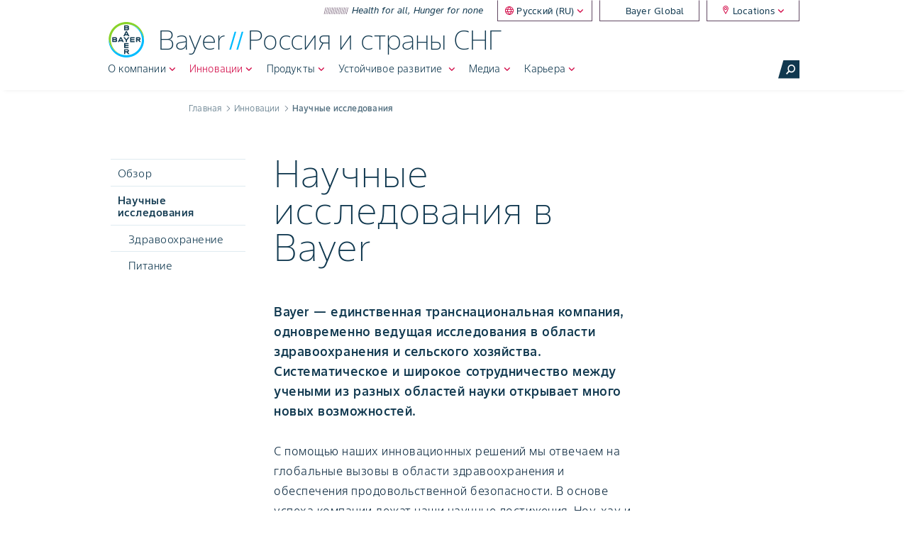

--- FILE ---
content_type: text/html; charset=UTF-8
request_url: https://www.bayer.ru/ru/research-at-bayer/research-at-bayer
body_size: 21166
content:
<!DOCTYPE html>
<html lang="ru" dir="ltr" prefix="content: http://purl.org/rss/1.0/modules/content/  dc: http://purl.org/dc/terms/  foaf: http://xmlns.com/foaf/0.1/  og: http://ogp.me/ns#  rdfs: http://www.w3.org/2000/01/rdf-schema#  schema: http://schema.org/  sioc: http://rdfs.org/sioc/ns#  sioct: http://rdfs.org/sioc/types#  skos: http://www.w3.org/2004/02/skos/core#  xsd: http://www.w3.org/2001/XMLSchema# ">
  <head>
    <meta http-equiv="X-UA-Compatible" content="IE=edge,chrome=1" />
<meta charset="utf-8" />
<meta name="description" content="Инновации являются ключевым фактором роста компании Bayer. Именно поэтому Bayer уделяет особое внимание научно-исследовательской деятельности." />
<link rel="canonical" href="https://www.bayer.ru/ru/research-at-bayer/research-at-bayer" />
<meta property="og:url" content="https://www.bayer.ru/ru/research-at-bayer/research-at-bayer" />
<meta property="og:title" content="Научные исследования в Bayer" />
<meta property="og:description" content="Инновации являются ключевым фактором роста компании Bayer. Именно поэтому Bayer уделяет особое внимание научно-исследовательской деятельности." />
<meta name="twitter:card" content="summary_large_image" />
<meta name="twitter:description" content="Инновации являются ключевым фактором роста компании Bayer. Именно поэтому Bayer уделяет особое внимание научно-исследовательской деятельности." />
<meta name="twitter:title" content="Научные исследования в Bayer" />
<meta name="facebook-domain-verification" content="zpbzhbwzrsgmaxqliod0gr4zhosb94" />
<meta name="silktide-cms" content="KBAJfeK93fr5K7VSDMkTBkEDuje5GxcrUggxBSliX62s2jlsA4WlfMzcuVEWa8P3LJ+0tsQYP2iqVu1jCubzFffqtJ/Q+EhnI9/1AotnCGOJUDp69zX/PtWl9RAtKZU0sP93rjyZ05MuFjYB4/Mfng==" />
<meta name="Generator" content="Drupal 10 (https://www.drupal.org)" />
<meta name="MobileOptimized" content="width" />
<meta name="HandheldFriendly" content="true" />
<meta name="viewport" content="width=device-width, initial-scale=1, maximum-scale=2, shrink-to-fit=no" />
<style>div#sliding-popup, div#sliding-popup .eu-cookie-withdraw-banner, .eu-cookie-withdraw-tab {background: #0091df} div#sliding-popup.eu-cookie-withdraw-wrapper { background: transparent; } #sliding-popup h1, #sliding-popup h2, #sliding-popup h3, #sliding-popup p, #sliding-popup label, #sliding-popup div, .eu-cookie-compliance-more-button, .eu-cookie-compliance-secondary-button, .eu-cookie-withdraw-tab { color: #ffffff;} .eu-cookie-withdraw-tab { border-color: #ffffff;}</style>
<link rel="alternate" type="application/rss+xml" title="Bayer-Corporate-News" href="http://www.bayer.com/module/rss/en/rss_en.aspx" />
<link rel="alternate" type="application/rss+xml" title="Bayer-Press-Conferences-and-Corporate-Events" href="http://www.podcast.bayer.com/module/podcast/press.xml" />
<link rel="alternate" type="application/rss+xml" title="Bayer-Investor-Events" href="http://www.podcast.bayer.com/module/podcast/investor.xml" />
<script src="https://cdn.cookielaw.org/scripttemplates/otSDKStub.js" data-document-language="true" type="text/javascript" charset="UTF-8" data-domain-script="41b8ce6c-a8cd-47d1-ab24-06d83b09021a"></script>
<script type="text/javascript">
function OptanonWrapper() { }
</script>
<script type="text/javascript" async="src=https://shared.bayer.com/js/mtiFontTrackingCode.js"></script>
<meta name="content_type_and_country_context" content="global" />
<meta name="search-results-description" content="Инновации являются ключевым фактором роста компании Bayer. Именно поэтому Bayer уделяет особое внимание научно-исследовательской деятельности.

" />
<meta name="last-updated-date" content="04/19/2022 - 12:04" />
<meta name="format-detection" content="telephone=no" />
<link rel="icon" href="/themes/custom/bayer_cpa/favicon.ico" type="image/vnd.microsoft.icon" />
<link rel="alternate" hreflang="ru" href="https://www.bayer.ru/ru/research-at-bayer/research-at-bayer" />
<link rel="alternate" hreflang="x-default" href="https://www.bayer.ru/ru/research-at-bayer/research-at-bayer" />

    <title>Научные исследования в Bayer - Bayer в России и СНГ</title>
    <link rel="stylesheet" media="all" href="/sites/bayer_ru/files/css/optimized/css_97htjIvQ15V1EfeTASftshiMIzLS36LIXVDogWwnlWQ.LWzOPPI9K5gNK73gM5yHJf8VAvRzwzm4ojT3yCYPGiw.css?t62qc0" />
<link rel="stylesheet" media="all" href="/sites/bayer_ru/files/css/optimized/css_73nz4faxDJu-1n9bzB7HHGFw54tKe4MjoN6CazQkWOM.c9sldSap3WOzwWfovNkl82OYa1eLaQreMwYtJn1muIs.css?t62qc0" />
<link rel="stylesheet" media="all" href="/sites/bayer_ru/files/css/optimized/css_0aXuvdFaMVxGKtiAwVQ2Wnded56wdQaErZayjG3YrNA.nTolZdwcl-zP-G-E6uFbJGLIcZpvygOFkEhHCBJGK4s.css?t62qc0" />
<link rel="stylesheet" media="all" href="/sites/bayer_ru/files/css/optimized/css_bRERo_ZBIrKXBca6rUFbiqU9s5rH-7cgquoq_zxLxg0.l_5ZkiCBh5EcPa_3_oVW7iVMoKNAq5rw47oEzn5A4uM.css?t62qc0" />
<link rel="stylesheet" media="all" href="/sites/bayer_ru/files/css/optimized/css_Mo82ZZ31cKXAwJBOcyUs1IWfMb405vnexRv9Axiu1E4.x5nsh_uKblK9k6iDq9xx7vDex30jZc5ML0YXij4JCf0.css?t62qc0" />
<link rel="stylesheet" media="all" href="/sites/bayer_ru/files/css/optimized/css_RLxG-gqUEGneV3kUIer3dfxF4x3bAorByjG8Qz4sPBM.xXMNGfQ_Fg-qR68p9-HcK6_Dk751qnHSHck8d1oYM8A.css?t62qc0" />
<link rel="stylesheet" media="all" href="/sites/bayer_ru/files/css/optimized/css_ht7sxmQu2oTKSoGWt1ndSu3IDPctjktF20Rb0cf9vn4.oGRZYK3hUnYKbO_AsDc2qVZcCaRslLLdOeVNpYW94w0.css?t62qc0" />
<link rel="stylesheet" media="all" href="/sites/bayer_ru/files/css/optimized/css_m0smgWnMf514_r7TQkN__Pmr-_EH0FhDUjHaC8_cg0Y.jiFd5LMGtWQL0RHvuL0HUhk6UP0nnDmlqEDhsWV3hZw.css?t62qc0" />
<link rel="stylesheet" media="all" href="/sites/bayer_ru/files/css/optimized/css_9IddknSS13t2ZyGl1lrdq4Z3fnmU4_26LqVcG7jPJm8.FEwrmWV0ovFgA4SIWN6G3FrTSG-0_hSl1aedE0CG52M.css?t62qc0" />
<link rel="stylesheet" media="all" href="/sites/bayer_ru/files/css/optimized/css_y2KkHmWi-iiWSvPhQM4xjMPJI2Kq5GDsavt625YsE1k.UlHsmm1_nMVLIFNj1w6zi_Z1F_jgKzrgToXJz1-Qgig.css?t62qc0" />
<link rel="stylesheet" media="all" href="/sites/bayer_ru/files/css/optimized/css_o46CzKmvZWVf3RwRT952gosDfYneGHPAINcJDkXQKKw.NegrY1KQZCBYOWf1xFStGFkaJwbmNTZOwWLcjj0G6uA.css?t62qc0" />
<link rel="stylesheet" media="all" href="/sites/bayer_ru/files/css/optimized/css_jro9FUjuN8bUVm-dn4S-fVOXWDw6GfZ4jFF67yqKvr8.Sk-ip5PYfIjxUJ83DbxAtt7sIYi2qRj5I2X4c7e8Vm0.css?t62qc0" />
<link rel="stylesheet" media="all" href="/sites/bayer_ru/files/css/optimized/css_vnoMeoxaaLGzIou_V9Kktno_BnLheyZ-Zy2-FOj2Ops.kpMc62oK0cmz6PxvM1ud_W8MfI7jbwibsQJBwUKnj6o.css?t62qc0" />
<link rel="stylesheet" media="all" href="/sites/bayer_ru/files/css/optimized/css_4S2XvMVxhh1162PlqfEQeBQaubiYb-MN7lOIbBqXpXE.CsAauDK4Ec3C392vKLovHuPvO7ZIbLrrQkIm_ece5iU.css?t62qc0" />
<link rel="stylesheet" media="all" href="/sites/bayer_ru/files/css/optimized/css_EqnnaMezCBOH6YcrQ38QIn0P5PWWSvg-HXqGXLk6UhQ.KZBkzzAnxe-rSrbfNF3hMC36Vi24PspRllNxk4SA9Ww.css?t62qc0" />
<link rel="stylesheet" media="all" href="/sites/bayer_ru/files/css/optimized/css_d3ogRY7fV4G8Hj9ztz6WM686MrDqfMQU5ewlNnkbV1U.A4n9-U8_QJVjIJIcy2xAyVF3cBAH-V6hbNYZ7kbwFc4.css?t62qc0" />
<link rel="stylesheet" media="all" href="/sites/bayer_ru/files/css/optimized/css_4MbGDD09zXMiaSdgai7zf5Zry4cIquHKTiI26DHZFD8.2mNgp1qsab5wdrSlpKLQv707xKZ0u6LnqctpgDVxkVk.css?t62qc0" />
<link rel="stylesheet" media="all" href="/sites/bayer_ru/files/css/optimized/css_rqST7RlqY6jgCjogaMTorcWI2MBPaDDrbwfxUNmLDZM.0Qb5zpcCHmzpoF5ZOnDsfklWZn6rg3JsnrG0c7cJ-44.css?t62qc0" />
<link rel="stylesheet" media="all" href="/sites/bayer_ru/files/css/optimized/css_V7_5j6X6-ZXUSwrIy0UxLbhQhQ18plAkSn4n6_XrtFA.Sck_lNbYeezb7aVdHY3eDiALslpy4_064Lw7lYxl1bo.css?t62qc0" />
<link rel="stylesheet" media="all" href="/sites/bayer_ru/files/css/optimized/css_P4KMzyTcqt6rkIieW9vKdorhCB0vdnJGYWBdJMJeTzo.TZ3jD0TRVRE7BeJn7es_U0M5wgsCE1s3uVTivjLx8GE.css?t62qc0" />
<link rel="stylesheet" media="all" href="/sites/bayer_ru/files/css/optimized/css_LpLEHnNmBeNomdeshUVLu1Syq1pS0x0vn8U1JktGdnw.cczDS7nvbthupsSysMdGwqZTpzUekd8SDezy7Dfom8s.css?t62qc0" />
<link rel="stylesheet" media="all" href="/sites/bayer_ru/files/css/optimized/css_P_oQrKabOpqfcBGPggyrDOKQaHDQDLTIDKo_xMaV6qQ.9cce5iuBzeZg9o9vlCzPENh2VRbyUEPUwVWz0UtTTrQ.css?t62qc0" />
<link rel="stylesheet" media="all" href="/sites/bayer_ru/files/css/optimized/css_KobYOGpCuEvQLJok_xfL-PFcEnPGeJAZGvQrawofM1M.53gWL-LOFm-bLoWWr6cnOVJNJSbzWD7AJhZaO2lOez0.css?t62qc0" />
<link rel="stylesheet" media="all" href="/sites/bayer_ru/files/css/optimized/css_RPwu-z18hkkrgOHREpeTOwNsO3dQ-n65AI2FdxQW0Dg.NBaa9xsCtF_rCNvid3JjjAs77Sb-JtnwFbAZvmTkOJs.css?t62qc0" />
<link rel="stylesheet" media="all" href="/sites/bayer_ru/files/css/optimized/css_oggDakPrdTiLz-NcBuhZnh_jeWvT5-GcfBSxzGdGE1Q.bIoU7F1kR9rJzMD3XKcneloyH-E1LzIk1UkkZTtm7rw.css?t62qc0" />
<link rel="stylesheet" media="all" href="/sites/bayer_ru/files/css/optimized/css_kJqax_RkZBAk2I3Nq_rTD9LHc0oMwWKlanYK42ORIfM.RWJelbhX35s5NsbbbRZZpJgjeJMSsSISwB6idt1mpFE.css?t62qc0" />
<link rel="stylesheet" media="all" href="/sites/bayer_ru/files/css/optimized/css_39-PjcnYpFs-GZzgo_s-FeLeWE-ZSn2wZXwPJnHpQDo.6_rGY-0_dnmymuTYytngyPrCR9izG8g2FTT0C-X_1q4.css?t62qc0" />
<link rel="stylesheet" media="all" href="/sites/bayer_ru/files/css/optimized/css_t_V-x-_cGWOx9Ez_4oBYM7kUa-jtUVdm7tifj_XKKUU.8TWxpR-espueLWl5ZKOIVWbmC_bmf3a-I2R4ylDcxPg.css?t62qc0" />
<link rel="stylesheet" media="all" href="/sites/bayer_ru/files/css/optimized/css_vOD9-5JiqhFy7oiIOzO00o2XLgmR6XH8SUL8LL585Vc.8e6pTB1_nGdHUV4devYGGEmOgZeQXykLw4UdpB-9VYg.css?t62qc0" />
<link rel="stylesheet" media="all" href="/sites/bayer_ru/files/css/optimized/css_uE6mPDrFhzsHPKeT6YFcbv58QhYngsBwmH9bzpoFwQw.pyCgkBAeaYATARqdlR-pksptlINWdZ2zTtBPRpXWiWw.css?t62qc0" />
<link rel="stylesheet" media="all" href="//cdnjs.cloudflare.com/ajax/libs/font-awesome/6.4.2/css/all.min.css" />
<link rel="stylesheet" media="all" href="/sites/bayer_ru/files/css/optimized/css_8oVKc3emon5WHQfT-dHwIe7G9iHmm6KmXLJ3UoxnVYM.wMWvN6bPXkfMqgUz88fZPy-E-MT4AMn_0E2UyrAMKSQ.css?t62qc0" />
<link rel="stylesheet" media="all" href="/themes/custom/bayer_cpa/fonts/glyphter/glyphter.min.css?t62qc0" />
<link rel="stylesheet" media="all" href="/themes/custom/bayer_cpa/dist/css/bayer.min.css?t62qc0" />
<link rel="stylesheet" media="all" href="/sites/bayer_ru/files/css/optimized/css_F2tdKgPiNHEglCgqrwWpdPU7Q-4lX9hKct3zFopgyDs.xttLHuru0r3u0BfMxN7nCke9re7wxB3U5gNe7v0IzYo.css?t62qc0" />
<link rel="stylesheet" media="all" href="/themes/custom/bayer_cpa/fonts/bayer-sans/bayer-sans.min.css?t62qc0" />
<link rel="stylesheet" media="all" href="/sites/bayer_ru/files/css/optimized/css_zKh_u3CaqUsqfAuegveORvIUCyy5VYPp6zmbxLkIudk.vyUp2fT8LCo-5a7K7qCLOclhnchIkShC8SP85vJuPgA.css?t62qc0" />

    
          <script type="text/javascript" defer src="/modules/contrib/seckit/js/seckit.frame_check.js"></script>
        <link type="text/css" rel="stylesheet" id="seckit-clickjacking-no-body" media="all" href="/modules/contrib/seckit/css/seckit.no_body.css" />
        <noscript>
        <link type="text/css" rel="stylesheet" id="seckit-clickjacking-noscript-tag" media="all" href="/modules/contrib/seckit/css/seckit.noscript_tag.css" />
        <div id="seckit-noscript-tag">
          Sorry, you need to enable JavaScript to visit this website.
        </div>
        </noscript></head>
  <body class="path--node body-sidebars-none alias--research-at-bayer-research-at-bayer nodetype--content_page logged-out ltr site-bayer-ru bayer">
    <div id="skip">
      <a class="visually-hidden focusable skip-link" href="#content">
        Skip to content
      </a>
    </div>
    
      <div class="dialog-off-canvas-main-canvas" data-off-canvas-main-canvas>
    
<header>
    <div class="region region-header">
    <div id="block-header-section" data-block-plugin-id="block_content:fe9b488a-6bd8-407a-970b-cf4eed29e672" class="block block-block-content block-block-contentfe9b488a-6bd8-407a-970b-cf4eed29e672 context-global node-id301 routeentity.node.canonical time1768964225 header-default">
  
    
    <!--webcontent_noindex-->
    <div class="hide"></div>
    <div class="utility-nav-container">
      <div class="utility-nav-row">
        <div class="utility-nav-wrapper">
          <svg class="slogan-symbol" width="35" height="10" viewBox="0 0 35 10" fill="none" xmlns="http://www.w3.org/2000/svg">
<path d="M1.33735 9.88483H0.667053L2.99996 0.585571H3.67026L1.33735 9.88483Z" fill="#6A4C72"/>
<path d="M3.73994 9.88483H3.06964L5.40255 0.585571H6.07285L3.73994 9.88483Z" fill="#6A4C72"/>
<path d="M6.14256 9.88483H5.47226L7.80516 0.585571H8.47546L6.14256 9.88483Z" fill="#6A4C72"/>
<path d="M8.54521 9.88483H7.87491L10.2078 0.585571H10.8781L8.54521 9.88483Z" fill="#6A4C72"/>
<path d="M10.9478 9.88483H10.2775L12.6104 0.585571H13.2807L10.9478 9.88483Z" fill="#6A4C72"/>
<path d="M13.3504 9.88483H12.6801L15.0131 0.585571H15.6833L13.3504 9.88483Z" fill="#6A4C72"/>
<path d="M15.7531 9.88483H15.0828L17.4157 0.585571H18.086L15.7531 9.88483Z" fill="#6A4C72"/>
<path d="M18.1557 9.88483H17.4854L19.8183 0.585571H20.4886L18.1557 9.88483Z" fill="#6A4C72"/>
<path d="M20.5583 9.88483H19.888L22.2209 0.585571H22.8912L20.5583 9.88483Z" fill="#6A4C72"/>
<path d="M22.9609 9.88483H22.2906L24.6236 0.585571H25.2939L22.9609 9.88483Z" fill="#6A4C72"/>
<path d="M25.3636 9.88483H24.6933L27.0262 0.585571H27.6965L25.3636 9.88483Z" fill="#6A4C72"/>
<path d="M27.7662 9.88483H27.0959L29.4288 0.585571H30.0991L27.7662 9.88483Z" fill="#6A4C72"/>
<path d="M30.1688 9.88483H29.4985L31.8314 0.585571H32.5017L30.1688 9.88483Z" fill="#6A4C72"/>
<path d="M32.5715 9.88483H31.9012L34.2341 0.585571H34.9044L32.5715 9.88483Z" fill="#6A4C72"/>
</svg>
          <div class="slogan">
            <p>Health for all, Hunger for none</p>

          </div>
          <div class="utility-nav">
            <div class="language-switcher-language-url block block-language block-language-blocklanguage-interface" id="block-language-switcher" role="navigation" data-block-plugin-id="language_block:language_interface">
  
    
      <ul class="links"><li hreflang="ru" data-drupal-link-system-path="node/301" class="ru is-active" aria-current="page"><a href="/ru/research-at-bayer/research-at-bayer" class="language-link is-active" hreflang="ru" data-drupal-link-system-path="node/301" aria-current="page">Pусский (RU)</a></li></ul>
  </div>

            


<ul class="menu menu-level-0">
  
  <li class="menu-item">

    
          <a href="https://www.bayer.com/" class="default">Bayer Global</a>
    
              
  <div class="menu_link_content menu-link-contentcorporate-navigation view-mode-default menu-dropdown menu-dropdown-0 menu-type-default">
                      <div class="menu-link-contentcorporate-navigation-container">
          <div class="menu-link-contentcorporate-navigation-wrapper">
            
            
          </div>
        </div>
        <span class="icon-close" tabindex = "0"></span>
            </div>

      </li>
  
  <li class="menu-item">

    
          <a href="/ru/locations" class="meta-locations nofollow default" data-drupal-link-system-path="locations">Locations</a>
    
              
  <div class="menu_link_content menu-link-contentcorporate-navigation view-mode-default menu-dropdown menu-dropdown-0 menu-type-default">
                      <div class="menu-link-contentcorporate-navigation-container">
          <div class="menu-link-contentcorporate-navigation-wrapper">
            
            
          </div>
        </div>
        <span class="icon-close" tabindex = "0"></span>
            </div>

      </li>
</ul>


          </div>
        </div>
      </div>
    </div>

    <div class="main-header-wrapper">
      <div class="main-header-container">
        <div class="main-header-row">
          <div class="main-header-col">
            <div class="main-header">
              <div id="block-site-branding" data-block-plugin-id="system_branding_block" class="site-branding block block-system block-system-branding-block">
  
    
              <a href="/ru/" title="Главная" rel="home" class="logo">
            <img src="/themes/custom/bayer_cpa/logo.svg" alt="Главная" height="80" width="80"/>
        </a>
        </div>

              <div class="site-name">
                <span class="name">Bayer</span>
                                  <span class="divider"></span>
                                <span class="title">
                                      Россия и страны СНГ
                                  </span>
              </div>
                              <div class="main-menu">
                                      

      <ul class="menu menu-level-0">
                <li class="menu-item menu-item--expanded">

        
                  <a href="/ru/about-us/about" class="default" data-drupal-link-system-path="node/551">О компании</a>
                                                

<div class="menu_link_content menu-link-contentmain view-mode-default menu-dropdown menu-dropdown-0 menu-type-default">
            <div class="main-menu-container">
      <div class="mega-menu-wrapper">
          <div class="paragraph paragraph--type--menu-image-block paragraph--view-mode--default">
          <a href="">
            <div class="field field--name-field-menu-image field--type-image field--label-hidden field__item">  <img src="/sites/bayer_ru/files/styles/280x160/public/2020-09/girl_color_party_280_158.jpg?h=dd503c25&amp;itok=PsRpccl_" width="280" height="160" alt="girl" loading="lazy" typeof="foaf:Image" class="image-style-_80x160" />


</div>
      </a>
      
            <div class="text-formatted field field--name-field-menu-image-description field--type-text-long field--label-hidden field__item"><p>Bayer – это международный концерн, специализирующийся на медико-биологических решениях для здравоохранения и сельского хозяйства.</p>
</div>
      
      </div>

        
              <ul class="menu menu-level-0">
                          <li class="menu-item">
          <a href="/ru/about-us/about" data-drupal-link-system-path="node/551">Oбзор</a>
                  </li>
                      <li class="menu-item has-child menu-item--expanded">
          <a href="/ru/about-us/profile-and-organization" data-drupal-link-system-path="node/236">Корпоративный профиль</a>
                                    <ul class="menu  menu-level-1">
                          <li class="menu-item">
          <a href="/ru/about-us/pharmaceuticals-profile" data-drupal-link-system-path="node/266">Pharmaceuticals</a>
                  </li>
                      <li class="menu-item">
          <a href="/ru/about-us/consumer-health-profile" data-drupal-link-system-path="node/201">Consumer Health</a>
                  </li>
                      <li class="menu-item">
          <a href="/ru/about-us/crop-science-profile" data-drupal-link-system-path="node/286">Crop Science</a>
                  </li>
          </ul>
  
                  </li>
                      <li class="menu-item has-child menu-item--expanded">
          <a href="/ru/board-of-management/board-of-management" data-drupal-link-system-path="node/456">Правление</a>
                                    <ul class="menu  menu-level-1">
                          <li class="menu-item">
          <a href="/ru/board-of-management/board-of-management" data-drupal-link-system-path="node/456">Oбзор</a>
                  </li>
                      <li class="menu-item">
          <a href="/ru/board-of-management/bill-anderson" data-drupal-link-system-path="node/1941">Билл Андерсон</a>
                  </li>
                      <li class="menu-item">
          <a href="/ru/board-of-management/heike-prinz" data-drupal-link-system-path="node/1411">Хайке Принц</a>
                  </li>
                      <li class="menu-item">
          <a href="/ru/board-of-management/wolfgang-nickl" data-drupal-link-system-path="node/321">Вольфганг Никл</a>
                  </li>
                      <li class="menu-item">
          <a href="/ru/board-of-management/stefan-oelrich" data-drupal-link-system-path="node/251">Стефан Ольрих</a>
                  </li>
                      <li class="menu-item">
          <a href="/ru/board-of-management/rodrigo-santos" data-drupal-link-system-path="node/356">Родриго Сантос</a>
                  </li>
                      <li class="menu-item">
          <a href="/ru/board-of-management/julio-triana" data-drupal-link-system-path="node/2031">Хулио Триана</a>
                  </li>
          </ul>
  
                  </li>
                      <li class="menu-item has-child menu-item--expanded">
          <a href="/ru/about-us/ofisy-bayer-v-rossii-i-sng" data-drupal-link-system-path="node/276">Bayer в России, СНГ</a>
                                    <ul class="menu  menu-level-1">
                          <li class="menu-item">
          <a href="/ru/about-us/ofisy-bayer-v-rossii-i-sng" data-drupal-link-system-path="node/276">Наши офисы</a>
                  </li>
                      <li class="menu-item has-child menu-item--expanded">
          <a href="/ru/bayer-russia-management/management" data-drupal-link-system-path="node/406">Управляющий Совет в России и странах СНГ</a>
                                    <ul class="menu  menu-level-2">
                          <li class="menu-item">
          <a href="/ru/bayer-russia-management/management" data-drupal-link-system-path="node/406">Обзор</a>
                  </li>
                      <li class="menu-item">
          <a href="/ru/bayer-russia-management/effenberg-0" data-drupal-link-system-path="node/306">Петра Эффенберг</a>
                  </li>
                      <li class="menu-item">
          <a href="/ru/bayer-russia-management/bulgakova" data-drupal-link-system-path="node/2046">Мария Булгакова</a>
                  </li>
                      <li class="menu-item">
          <a href="/ru/bayer-russia-management/mastyagin" data-drupal-link-system-path="node/311">Сергей Мастягин</a>
                  </li>
                      <li class="menu-item">
          <a href="/ru/bayer-russia-management/smolyarenko" data-drupal-link-system-path="node/531">Наталья Смоляренко</a>
                  </li>
                      <li class="menu-item">
          <a href="/ru/bayer-russia-management/lesik" data-drupal-link-system-path="node/381">Наталья Лесик</a>
                  </li>
                      <li class="menu-item">
          <a href="/ru/bayer-russia-management/lavrova" data-drupal-link-system-path="node/326">Ирина Лаврова</a>
                  </li>
                      <li class="menu-item">
          <a href="/ru/bayer-russia-management/gramotkin" data-drupal-link-system-path="node/366">Борис Грамоткин</a>
                  </li>
                      <li class="menu-item">
          <a href="/ru/bayer-russia-management/lihachev" data-drupal-link-system-path="node/391">Виталий Лихачёв</a>
                  </li>
                      <li class="menu-item">
          <a href="/ru/bayer-russia-management/baismakova" data-drupal-link-system-path="node/1751">Гульмира Байсмакова</a>
                  </li>
          </ul>
  
                  </li>
          </ul>
  
                  </li>
                      <li class="menu-item">
          <a href="https://www.bayer.com/en/bayer-worldwide.aspx">Bayer в мире</a>
                  </li>
                      <li class="menu-item has-child menu-item--expanded">
          <a href="/ru/corporate-compliance-policy/overview" data-drupal-link-system-path="node/516">Корпоративная политика</a>
                                    <ul class="menu  menu-level-1">
                          <li class="menu-item has-child menu-item--expanded">
          <a href="/ru/corporate-compliance-policy/payments-to-healthcare-professionals" data-drupal-link-system-path="node/511">Прозрачность передачи средств специалистам здравоохранения</a>
                                    <ul class="menu  menu-level-2">
                          <li class="menu-item">
          <a href="/ru/corporate-compliance-policy/collaboration-with-healthcare-professionals" data-drupal-link-system-path="node/486">Как Bayer работает со специалистами здравоохранения</a>
                  </li>
                      <li class="menu-item">
          <a href="/ru/corporate-compliance-policy/efpia-disclosure-code" data-drupal-link-system-path="node/461">Информация о Кодексе раскрытия информации EFPIA</a>
                  </li>
                      <li class="menu-item">
          <a href="/ru/corporate-compliance-policy/data-disclosure" data-drupal-link-system-path="node/496">Раскрытие информации</a>
                  </li>
          </ul>
  
                  </li>
                      <li class="menu-item">
          <a href="/ru/corporate-compliance-policy/business-standards-russia" data-drupal-link-system-path="node/206">Антикоррупционные стандарты ведения бизнеса АО «БАЙЕР»</a>
                  </li>
                      <li class="menu-item">
          <a href="/ru/corporate-compliance-policy/hcp" data-drupal-link-system-path="node/1911">Общие условия выполнения научной работы / оказания научных услуг</a>
                  </li>
                      <li class="menu-item">
          <a href="/sites/bayer_ru/files/bayer-supplier-code-of-conduct-russian-version-dec-22.pdf">Кодекс поставщика</a>
                  </li>
          </ul>
  
                  </li>
                      <li class="menu-item has-child menu-item--expanded">
          <a href="/ru/history/1863-1881" data-drupal-link-system-path="node/246">История Bayer</a>
                                    <ul class="menu  menu-level-1">
                          <li class="menu-item">
          <a href="/ru/history/bayer-cross" data-drupal-link-system-path="node/481">Крест Bayer</a>
                  </li>
                      <li class="menu-item">
          <a href="/ru/history/1863-1881" data-drupal-link-system-path="node/246">1863–1881</a>
                  </li>
                      <li class="menu-item">
          <a href="/ru/history/1881-1914" data-drupal-link-system-path="node/216">1881–1914</a>
                  </li>
                      <li class="menu-item">
          <a href="/ru/history/1914-1925" data-drupal-link-system-path="node/526">1914–1925</a>
                  </li>
                      <li class="menu-item">
          <a href="/ru/history/1925-1945" data-drupal-link-system-path="node/506">1925–1945</a>
                  </li>
                      <li class="menu-item">
          <a href="/ru/history/1945-1951" data-drupal-link-system-path="node/231">1945–1951</a>
                  </li>
                      <li class="menu-item">
          <a href="/ru/history/1951-1974" data-drupal-link-system-path="node/241">1951–1974</a>
                  </li>
                      <li class="menu-item">
          <a href="/ru/history/1974-1988" data-drupal-link-system-path="node/501">1974–1988</a>
                  </li>
                      <li class="menu-item">
          <a href="/ru/history/1988-2001" data-drupal-link-system-path="node/546">1988-2001</a>
                  </li>
                      <li class="menu-item">
          <a href="/ru/history/2001-2010" data-drupal-link-system-path="node/476">2001–2010</a>
                  </li>
                      <li class="menu-item">
          <a href="/ru/history/2010-2020" data-drupal-link-system-path="node/541">2010–2020</a>
                  </li>
          </ul>
  
                  </li>
                      <li class="menu-item">
          <a href="/ru/history-russia" data-drupal-link-system-path="node/191"> История Bayer в России и СНГ</a>
                  </li>
          </ul>
  


      </div>

    </div>
      </div>

                        </li>
                <li class="menu-item menu-item--expanded">

        
                  <a href="/ru/research-at-bayer" class="default" data-drupal-link-system-path="node/256">Инновации</a>
                                                

<div class="menu_link_content menu-link-contentmain view-mode-default menu-dropdown menu-dropdown-0 menu-type-default">
            <div class="main-menu-container">
      <div class="mega-menu-wrapper">
          <div class="paragraph paragraph--type--menu-image-block paragraph--view-mode--default">
          <a href="">
            <div class="field field--name-field-menu-image field--type-image field--label-hidden field__item">  <img src="/sites/bayer_ru/files/styles/280x160/public/2020-09/innovations_280_157.jpg?h=dd503c25&amp;itok=WTUvwIe2" width="280" height="160" alt="asd" loading="lazy" typeof="foaf:Image" class="image-style-_80x160" />


</div>
      </a>
      
            <div class="text-formatted field field--name-field-menu-image-description field--type-text-long field--label-hidden field__item"><p>Инновации играют важную роль в преодолении глобальных проблем человечества и являются ключевым фактором роста Bayer.</p>
</div>
      
      </div>

        
              <ul class="menu menu-level-0">
                          <li class="menu-item">
          <a href="/ru/research-at-bayer" data-drupal-link-system-path="node/256">Oбзор</a>
                  </li>
                      <li class="menu-item has-child menu-item--expanded">
          <a href="/ru/research-at-bayer/research-at-bayer" data-drupal-link-system-path="node/301" class="is-active" aria-current="page">Научные исследования</a>
                                    <ul class="menu  menu-level-1">
                          <li class="menu-item">
          <a href="/ru/research-at-bayer/research-for-development-of-new-drugs" data-drupal-link-system-path="node/221">Здравоохранение</a>
                  </li>
                      <li class="menu-item">
          <a href="/ru/research-at-bayer/research-in-agriculture" data-drupal-link-system-path="node/291">Питание</a>
                  </li>
          </ul>
  
                  </li>
          </ul>
  


      </div>

    </div>
      </div>

                        </li>
                <li class="menu-item menu-item--expanded">

        
                  <a href="/ru/products" class="default" data-drupal-link-system-path="node/426">Продукты</a>
                                                

<div class="menu_link_content menu-link-contentmain view-mode-default menu-dropdown menu-dropdown-0 menu-type-default">
            <div class="main-menu-container">
      <div class="mega-menu-wrapper">
          <div class="paragraph paragraph--type--menu-image-block paragraph--view-mode--default">
          <a href="">
            <div class="field field--name-field-menu-image field--type-image field--label-hidden field__item">  <img src="/sites/bayer_ru/files/styles/280x160/public/2020-09/t-products_280_157.jpg?h=dd503c25&amp;itok=e20Hix56" width="280" height="160" alt="fds" loading="lazy" typeof="foaf:Image" class="image-style-_80x160" />


</div>
      </a>
      
            <div class="text-formatted field field--name-field-menu-image-description field--type-text-long field--label-hidden field__item"><p>Бренд Bayer – это, прежде всего, портфель наших инновационных препаратов, многие из&nbsp;которых известны во&nbsp;всем мире.</p>
</div>
      
      </div>

        
              <ul class="menu menu-level-0">
                          <li class="menu-item">
          <a href="/ru/products" data-drupal-link-system-path="node/426">Oбзор</a>
                  </li>
                      <li class="menu-item">
          <a href="/ru/products/catalog" data-drupal-link-system-path="node/561">Каталог продуктов</a>
                  </li>
                      <li class="menu-item">
          <a href="/ru/products/products-quality" data-drupal-link-system-path="node/521">Качество продукции</a>
                  </li>
                      <li class="menu-item">
          <a href="/ru/products/products-info" data-drupal-link-system-path="node/556">Важная информация о продуктах</a>
                  </li>
                      <li class="menu-item">
          <a href="/ru/products/medinfo" data-drupal-link-system-path="node/1951">Служба медицинской информации</a>
                  </li>
          </ul>
  


      </div>

    </div>
      </div>

                        </li>
                <li class="menu-item menu-item--expanded">

        
                  <a href="/ru/sustainability" class="default" data-drupal-link-system-path="node/196"> Устойчивое развитие </a>
                                                

<div class="menu_link_content menu-link-contentmain view-mode-default menu-dropdown menu-dropdown-0 menu-type-default">
            <div class="main-menu-container">
      <div class="mega-menu-wrapper">
          <div class="paragraph paragraph--type--menu-image-block paragraph--view-mode--default">
          <a href="">
            <div class="field field--name-field-menu-image field--type-image field--label-hidden field__item">  <img src="/sites/bayer_ru/files/styles/280x160/public/2020-09/t-sust_280_157.jpg?h=dd503c25&amp;itok=M6qAGt9L" width="280" height="160" alt="pic" loading="lazy" typeof="foaf:Image" class="image-style-_80x160" />


</div>
      </a>
      
            <div class="text-formatted field field--name-field-menu-image-description field--type-text-long field--label-hidden field__item"><p>Устойчивое развитие – ключевой элемент стратегии компании Bayer. Мы стремимся обеспечить население Земли доступом к продовольствию и качественной медицинской помощи. Мы хотим внести свой вклад в реализацию программ, направленных на положительные изменения в обществе и решение проблем, связанных с изменением климата и защитой окружающей среды.</p>
</div>
      
      </div>

        
              <ul class="menu menu-level-0">
                          <li class="menu-item">
          <a href="/ru/sustainability" data-drupal-link-system-path="node/196">Oбзор</a>
                  </li>
                      <li class="menu-item">
          <a href="/ru/sustainability/strategy" data-drupal-link-system-path="node/96">Стратегия</a>
                  </li>
                      <li class="menu-item">
          <a href="/ru/sustainability/targets" data-drupal-link-system-path="node/1741">Наши цели</a>
                  </li>
                      <li class="menu-item">
          <a href="/ru/sustainability/environmental-protection" data-drupal-link-system-path="node/1746">Забота об окружающей среде</a>
                  </li>
                      <li class="menu-item">
          <a href="/ru/sustainability/code-of-good-pharma-practice" data-drupal-link-system-path="node/106">Кодекс добросовестных практик в фармацевтической отрасли</a>
                  </li>
                      <li class="menu-item">
          <a href="/ru/sustainability/continuing-education" data-drupal-link-system-path="node/51">Непрерывное медицинское образование</a>
                  </li>
          </ul>
  


      </div>

    </div>
      </div>

                        </li>
                <li class="menu-item menu-item--expanded">

        
                  <a href="/ru/media/overview" class="default" data-drupal-link-system-path="node/471">Медиа</a>
                                                

<div class="menu_link_content menu-link-contentmain view-mode-default menu-dropdown menu-dropdown-0 menu-type-default">
            <div class="main-menu-container">
      <div class="mega-menu-wrapper">
          <div class="paragraph paragraph--type--menu-image-block paragraph--view-mode--default">
          <a href="">
            <div class="field field--name-field-menu-image field--type-image field--label-hidden field__item">  <img src="/sites/bayer_ru/files/styles/280x160/public/2020-09/t-media_280_157.jpg?h=dd503c25&amp;itok=KPEwQYCK" width="280" height="160" alt="Медиа" loading="lazy" typeof="foaf:Image" class="image-style-_80x160" />


</div>
      </a>
      
            <div class="text-formatted field field--name-field-menu-image-description field--type-text-long field--label-hidden field__item"><p>В этом разделе сайта – новости, мероприятия, а также контакты для прессы.</p></div>
      
      </div>

        
              <ul class="menu menu-level-0">
                          <li class="menu-item">
          <a href="/ru/media/overview" data-drupal-link-system-path="node/471">Oбзор</a>
                  </li>
                      <li class="menu-item">
          <a href="/ru/news/news" data-drupal-link-system-path="node/146">Новости</a>
                  </li>
                      <li class="menu-item has-child menu-item--expanded">
          <a href="/ru/events/ch-events" data-drupal-link-system-path="node/261">Мероприятия</a>
                                    <ul class="menu  menu-level-1">
                          <li class="menu-item">
          <a href="/ru/events/ch-events" data-drupal-link-system-path="node/261">Мероприятия безрецептурного дивизиона</a>
                  </li>
                      <li class="menu-item">
          <a href="/ru/events/ph-events" data-drupal-link-system-path="node/431">Мероприятия рецептурного дивизиона</a>
                  </li>
          </ul>
  
                  </li>
                      <li class="menu-item">
          <a href="/ru/media/contacts" data-drupal-link-system-path="node/296">Контакты для прессы</a>
                  </li>
          </ul>
  


      </div>

    </div>
      </div>

                        </li>
                <li class="menu-item menu-item--expanded">

        
                  <a href="/ru/career" class="default" data-drupal-link-system-path="node/361">Карьера</a>
                                                

<div class="menu_link_content menu-link-contentmain view-mode-default menu-dropdown menu-dropdown-0 menu-type-default">
            <div class="main-menu-container">
      <div class="mega-menu-wrapper">
          <div class="paragraph paragraph--type--menu-image-block paragraph--view-mode--default">
          <a href="">
            <div class="field field--name-field-menu-image field--type-image field--label-hidden field__item">  <img src="/sites/bayer_ru/files/styles/280x160/public/2021-07/EB-EXT_dropdown_0.jpg?h=8c18b745&amp;itok=Cz88GH2d" width="280" height="160" alt="Карьера" loading="lazy" typeof="foaf:Image" class="image-style-_80x160" />


</div>
      </a>
      
            <div class="text-formatted field field--name-field-menu-image-description field--type-text-long field--label-hidden field__item"><p>Сотрудники Bayer каждый день стремятся сделать мир лучше. Если Вы разделяете наши стремления, самое время познакомиться поближе!</p>
</div>
      
      </div>

        
              <ul class="menu menu-level-0">
                          <li class="menu-item">
          <a href="/ru/career" data-drupal-link-system-path="node/361"> Карьера</a>
                  </li>
                      <li class="menu-item">
          <a href="/ru/vacancies" data-drupal-link-system-path="node/446">Вакансии</a>
                  </li>
                      <li class="menu-item">
          <a href="/ru/internship-program" data-drupal-link-system-path="node/466">Программа стажировки</a>
                  </li>
          </ul>
  


      </div>

    </div>
      </div>

                        </li>
        </ul>
  
                                  </div>
                <div id="block-site-search-header" data-block-plugin-id="site_search_block" class="block block-bayer-search block-site-search-block">
  
    
      <div class="google-search-console-block blue medium"><form class="search-form" data-drupal-selector="search-form" action="/ru/research-at-bayer/research-at-bayer" method="post" id="search-form" accept-charset="UTF-8">
  <div class="js-form-item form-item js-form-type-textfield form-type-textfield js-form-item-site-search form-item-site-search form-no-label">
      <label for="edit-site-search" class="visually-hidden">Enter Search term</label>
        <input class="site-search-input form-autocomplete form-text" spellcheck="false" data-drupal-selector="edit-site-search" data-autocomplete-path="/ru/search-suggestions" type="text" id="edit-site-search" name="site_search" value="" size="60" maxlength="255" placeholder="Какую информацию Вы ищете?" />

        </div>
<div class="search-form-action"><input class="site-search-submit button js-form-submit form-submit" data-drupal-selector="edit-show" type="submit" id="edit-show" name="op" value="Submit" />
</div><input data-drupal-selector="edit-context" type="hidden" name="context" value="" />
<input data-drupal-selector="form-qxl4t5ckbqjyn0vz-dt0vtzbnskktwwdq-didfpvp6o" type="hidden" name="form_build_id" value="form-qxl4T5CkBQjYN0vz-dT0VTZBnsKkTWWDq-Didfpvp6o" />
<input data-drupal-selector="edit-search-form" type="hidden" name="form_id" value="search_form" />

</form>
</div>
  </div>

                            <span class="hamburger"></span>
            </div>

          </div>
        </div>
      </div>
    </div>
  <!--/webcontent_noindex-->
  </div>

  </div>

</header>

<div class="wrapper">
  <!-- layout -->
  <div id="content-wrapper">
    <div class="content-container">

      <!--start:content -->
            <div class="breadcrumb-container">
        <div class="breadcrumb">  <div class="region region-breadcrumb">
    <div id="block-breadcrumbs" data-block-plugin-id="system_breadcrumb_block" class="block block-system block-system-breadcrumb-block">
  
    
        
  <!--webcontent_noindex-->
  <nav class="breadcrumb innovation" role="navigation" aria-labelledby="system-breadcrumb"><h2 id="system-breadcrumb" class="visually-hidden">Строка навигации</h2><ol itemscope itemtype="http://schema.org/BreadcrumbList"><li itemprop="itemListElement" itemscope itemtype="http://schema.org/ListItem"><a itemprop="item" href="https://bayer.ru/ru/"><span itemprop="name">Главная</span></a><meta itemprop="position" content="1" /></li><li itemprop="itemListElement" itemscope itemtype="http://schema.org/ListItem"><a itemprop="item" href="https://bayer.ru/ru/research-at-bayer"><span itemprop="name">Инновации</span></a><meta itemprop="position" content="2" /></li><li itemprop="itemListElement" itemscope itemtype="http://schema.org/ListItem"><span itemprop="name">Научные исследования</span><meta itemprop="position" content="3" /></li></ol></nav><!--/webcontent_noindex-->

  </div>

  </div>
</div>
      </div>
      
      <main class="layout" id="content" role="main">
          
      
        <!--- Start content -->
                    <div class="region region-content">
    <div data-drupal-messages-fallback class="hidden"></div>
<article about="/ru/research-at-bayer/research-at-bayer" class="entity--type-node green node node--type-content-page node--view-mode-full">

  
    

  
  <div class="node__content">
          
      <div class="field field--name-field-content-page-content field--type-entity-reference-revisions field--label-hidden field__items">
              <div class="field__item">  <div class="paragraph paragraph--type--content-with-sidebars paragraph--view-mode--default">
          <div class="content-area-wrapper">
                              <div class="content-area-left-sidebar">
                            <!--webcontent_noindex-->
                                                						<div class="field field--name-field-sidebar-menu field--type-entity-reference field--label-hidden field__item">
              <ul class="menu menu-level-0">
                          <li class="menu-item">
          <a href="/ru/research-at-bayer" data-drupal-link-system-path="node/256">Oбзор</a>
                  </li>
                      <li class="menu-item has-child menu-item--expanded">
          <a href="/ru/research-at-bayer/research-at-bayer" data-drupal-link-system-path="node/301" class="is-active" aria-current="page">Научные исследования</a>
                                    <ul class="menu  menu-level-1">
                          <li class="menu-item">
          <a href="/ru/research-at-bayer/research-for-development-of-new-drugs" data-drupal-link-system-path="node/221">Здравоохранение</a>
                  </li>
                      <li class="menu-item">
          <a href="/ru/research-at-bayer/research-in-agriculture" data-drupal-link-system-path="node/291">Питание</a>
                  </li>
          </ul>
  
                  </li>
          </ul>
  

</div>
			
              <!--/webcontent_noindex-->
                            
            </div>
                          <div class="content-area-inner">
          
      <div class="field field--name-field-content field--type-entity-reference-revisions field--label-hidden field__items">
              <div class="field__item">
  <div class="green no-image paragraph paragraph--type--jumbotron paragraph--view-mode--default">
                  
<div  class="content-wrapper">
    
<h1  class="heading_h1_h2">
    
            <div class="field field--name-field-title field--type-string field--label-hidden field__item">Научные исследования в Bayer</div>
      
  </h1>
  </div>
            </div>
</div>
              <div class="field__item">  <div id="1096" data-anchor-link-pid="pid-73b67f2ae7f7cdd23d3c3e9e975bd541" class="paragraph paragraph--type--html-editor paragraph--view-mode--default">
          
            <div class="text-formatted field field--name-field-html-editor field--type-text-long field--label-hidden field__item"><p><strong>Bayer — единственная транснациональная компания, одновременно ведущая исследования в области здравоохранения и сельского хозяйства. Систематическое и широкое сотрудничество между учеными из разных областей науки открывает много новых возможностей.</strong></p>

<p>&nbsp;</p>

<p>С помощью наших инновационных решений мы отвечаем на глобальные вызовы в области здравоохранения и обеспечения продовольственной безопасности. В основе успеха компании лежат наши научные достижения. Ноу-хау и экспертиза сотрудников компании — самый главный и ценный актив, позволяющий добиваться выдающихся результатов. Мы разрабатываем новые решения и технологии в наукоемких областях медицины и сельского хозяйства и постоянно инвестируем в научно-исследовательские проекты.</p>

<p>&nbsp;</p>

<h2>Сближение науки и технологий</h2>

<p>&nbsp;</p>

<p>В настоящее время сближение науки и технологий в сочетании с открытием новых аспектов анализа данных коренным образом меняет сферу исследований и разработок. Индивидуальные программы, а также систематическое и широкое сотрудничество ученых открывают новые возможности для Bayer и наших клиентов.</p>

<p>&nbsp;</p>

<p>Стратегия в сфере исследований и разработок наших бизнесов определяет задачи наших исследовательских проектов.</p>

<p>&nbsp;</p>

<p>Научно-исследовательские центры Bayer расположены по всему миру. В компании работает около 15 100 ученых. Исследовательские проекты Bayer соответствуют стратегии инновационного развития наших бизнесов и направлены на решение глобальных задач в сфере здравоохранения и сельского хозяйства. В 2020 году компания инвестировала в исследования и разработки 4,8 млрд евро, что составляет 17,2% от продаж.</p>
</div>
      
      </div>
</div>
              <div class="field__item">  <div id="1106" data-anchor-link-pid="pid-a82da600220f58276eef80600da91145" class="paragraph paragraph--type--html-editor paragraph--view-mode--default">
          
            <div class="text-formatted field field--name-field-html-editor field--type-text-long field--label-hidden field__item"><h2>Затраты на исследования и разработки в 2020 г.</h2>

<p><img alt="Затраты на исследования" data-entity-type="file" data-entity-uuid="7556e5a2-0404-4a6e-a120-6c60b4d58e75" src="/sites/bayer_ru/files/inline-images/ras.png" width="624" height="485" loading="lazy"></p>

<p>&nbsp;</p>

<h2>Патенты защищают интеллектуальную собственность компании Bayer</h2>

<p>Надежная защита прав на интеллектуальную собственность во всем мире особенно актуальна для такой инновационной компании, как Bayer. Поэтому мы стремимся получить патентную защиту для наших продуктов и технологий на основных рынках в соответствии с законодательством.</p>

<p>&nbsp;</p>

<p>&nbsp;</p>
</div>
      
      </div>
</div>
          </div>
  
        </div>
                              <div class="content-area-right-sidebar">
              
            </div>
                        </div>
      </div>
</div>
          </div>
  
      </div>

</article>

  </div>

                <!---End content -->
      </main>

    </div>
    <div class="device-margin-components"></div>
  </div>
  <!-- End layout -->

  <!-- Start Footer -->
      <footer class="footer">
        <div class="region region-footer">
    <div id="block-footersection" data-block-plugin-id="block_content:65bd2a46-2e9b-4799-b215-0f3a77f08749" class="block block-block-content block-block-content65bd2a46-2e9b-4799-b215-0f3a77f08749">
  
    
      
<div  class="last-updated-date-block">
    
            <div class="field field--name-field-last-updated-date field--type-entity-reference field--label-hidden field__item"><div class="views-element-container block block-views block-views-blocklast-updated-date-last-updated-date-block" id="block-views-block-last-updated-date-last-updated-date-block" data-block-plugin-id="views_block:last_updated_date-last_updated_date_block">
  
    
      <div><div class="view view-last-updated-date view-id-last_updated_date view-display-id-last_updated_date_block js-view-dom-id-9b54f3268e6cb3ccce6997a74b9f76212e50916c6a8bf6a07b5da19894492f95">
  
    
      
      <div class="view-content">
          <div class="views-row views-row-last">
    <div class="views-field views-field-changed"><span class="views-label views-label-changed">Последнее обновление: </span><span class="field-content"><time datetime="2022-04-19T12:22:47+00:00" class="datetime">Вторник, 19  апреля 2022</time>
</span></div>
  </div>

    </div>
  
          </div>
</div>

  </div>
</div>
      
  </div>
<div  class="footer-middle-wrapper">
    
            <div class="field field--name-field-footer-section field--type-entity-reference-revisions field--label-hidden field__item">  <!--webcontent_noindex-->
  <div class="paragraph paragraph--type--footer-section paragraph--view-mode--default">
                  
<div  class="footer-menu-links">
    
            <div class="field field--name-field-service-links field--type-entity-reference field--label-hidden field__item"></div>
      
            <div class="field field--name-field-get-in-touch field--type-entity-reference-revisions field--label-hidden field__item">  <div class="paragraph paragraph--type--get-in-touch-block paragraph--view-mode--default">
          
      </div>
</div>
      
  </div>
            
<div class="follow-us">
  <div class="follow-us-title">
    
  </div>
  <div class="social-media-icons">
            <div class="field__item">
                  <a class="field-social-media-wrap youtube" href="https://www.youtube.com/channel/UC6Du3xF0qrdTw1wfJnqtT7A" aria-label="YouTube">
            <span class="fa-brands fa-youtube" title="БАЙЕР в YouTube"></span>
          </a>
              </div>
        </div>
</div>

              
<div  class="footer-bottom-wrapper">
    
            <div class="text-formatted field field--name-field-copyright-text field--type-text-long field--label-hidden field__item"><p>© АО «БАЙЕР»</p></div>
      
            <div class="field field--name-field-hygiene-links field--type-entity-reference field--label-hidden field__item">

<nav role="navigation" aria-labelledby="block-hygiene-links" id="block-hygiene-links" data-block-plugin-id="system_menu_block:hygiene-links" class="block block-menu navigation block-system-menublock menu--hygiene-links">
      
        
              <ul class="menu menu-level-0">
                          <li class="menu-item">
          <a href="/ru/conditions-of-use" data-drupal-link-system-path="node/451">Правила пользования сайтом</a>
                  </li>
                      <li class="menu-item">
          <a href="/ru/user-website-agreement" data-drupal-link-system-path="node/416">Пользовательское соглашение АО «Байер»</a>
                  </li>
                      <li class="menu-item">
          <a href="/ru/cookies-policy" data-drupal-link-system-path="node/436">Политика Cookies</a>
                  </li>
                      <li class="menu-item">
          <a href="/ru/privacy-statement" data-drupal-link-system-path="node/3">Защита персональных данных</a>
                  </li>
                      <li class="menu-item">
          <a href="" class="optanon-show-settings" target="_self">Настройки файлов Cookie</a>
                  </li>
                      <li class="menu-item">
          <a href="/ru/ssl-contact" data-drupal-link-system-path="node/536">Контакты</a>
                  </li>
          </ul>
  


  </nav></div>
      
            <div class="field field--name-field-sitemap field--type-link field--label-hidden field__item"><span class="field-sitemap-wrap"><a href="/ru/sitemap" data-no-tracking-url="">Карта сайта</a></span></div>
      
  </div>
            </div>
  <!--/webcontent_noindex-->
</div>
      
  </div>
  </div>

  </div>

              <span class="scroll-to-top">
          <a id="back-to-top" href="#" title="top">Top</a>
        </span>
          </footer>
    <!-- End Footer -->

</div>

  </div>

    <script type="text/javascript">
   (function(m,e,t,r,i,k,a){m[i]=m[i]||function(){(m[i].a=m[i].a||[]).push(arguments)};
   m[i].l=1*new Date();
   for (var j = 0; j < document.scripts.length; j++) {if (document.scripts[j].src === r) { return; }}
   k=e.createElement(t),a=e.getElementsByTagName(t)[0],k.async=1,k.src=r,a.parentNode.insertBefore(k,a)})
   (window, document, "script", "https://mc.yandex.ru/metrika/tag.js", "ym");

   ym(101295394, "init", {
        clickmap:true,
        trackLinks:true,
        accurateTrackBounce:true,
        webvisor:true
   });
</script>
<noscript><div><img src="https://mc.yandex.ru/watch/101295394" style="position:absolute; left:-9999px;" alt="" /></div></noscript>

    <script type="application/json" data-drupal-selector="drupal-settings-json">{"path":{"baseUrl":"\/","pathPrefix":"ru\/","currentPath":"node\/301","currentPathIsAdmin":false,"isFront":false,"currentLanguage":"ru"},"pluralDelimiter":"\u0003","suppressDeprecationErrors":true,"ajaxPageState":{"libraries":"[base64]","theme":"bayer_cpa","theme_token":null},"ajaxTrustedUrl":{"form_action_p_pvdeGsVG5zNF_XLGPTvYSKCf43t8qZYSwcfZl2uzM":true},"bayer_hr_chatbot":{"chatbot_url":null},"q_a":[],"colorbox":{"transition":"elastic","speed":350,"opacity":0.85,"slideshow":false,"slideshowAuto":true,"slideshowSpeed":2500,"slideshowStart":"start slideshow","slideshowStop":"stop slideshow","current":"","previous":"","next":"","close":"","overlayClose":true,"returnFocus":true,"maxWidth":"85%","maxHeight":"75%","initialWidth":"300","initialHeight":"250","fixed":true,"scrolling":true,"mobiledetect":false,"mobiledevicewidth":"480px"},"data":{"extlink":{"extTarget":true,"extTargetNoOverride":true,"extNofollow":false,"extNoreferrer":false,"extFollowNoOverride":false,"extClass":"0","extLabel":"(link is external)","extImgClass":false,"extSubdomains":true,"extExclude":"","extInclude":"","extCssExclude":"","extCssExplicit":"","extAlert":false,"extAlertText":"This link will take you to an external web site. We are not responsible for their content.","mailtoClass":"0","mailtoLabel":"(link sends email)","extUseFontAwesome":false,"extIconPlacement":"append","extFaLinkClasses":"fa fa-external-link","extFaMailtoClasses":"fa fa-envelope-o","whitelistedDomains":[]}},"eu_cookie_compliance":{"cookie_policy_version":"1.0.0","popup_enabled":false,"popup_agreed_enabled":false,"popup_hide_agreed":false,"popup_clicking_confirmation":false,"popup_scrolling_confirmation":false,"popup_html_info":false,"use_mobile_message":false,"mobile_popup_html_info":false,"mobile_breakpoint":768,"popup_html_agreed":false,"popup_use_bare_css":false,"popup_height":"auto","popup_width":"100%","popup_delay":2000,"popup_link":"\/ru\/cookies-policy","popup_link_new_window":true,"popup_position":false,"fixed_top_position":true,"popup_language":"ru","store_consent":false,"better_support_for_screen_readers":false,"cookie_name":"","reload_page":false,"domain":".bayer.ru","domain_all_sites":false,"popup_eu_only":false,"popup_eu_only_js":false,"cookie_lifetime":182,"cookie_session":0,"set_cookie_session_zero_on_disagree":0,"disagree_do_not_show_popup":false,"method":"default","automatic_cookies_removal":false,"allowed_cookies":"","withdraw_markup":"\u003Cbutton type=\u0022button\u0022 class=\u0022eu-cookie-withdraw-tab\u0022\u003EPrivacy settings\u003C\/button\u003E\n\u003Cdiv aria-labelledby=\u0022popup-text\u0022 class=\u0022eu-cookie-withdraw-banner\u0022\u003E\n  \u003Cdiv class=\u0022popup-content info eu-cookie-compliance-content\u0022\u003E\n    \u003Cdiv id=\u0022popup-text\u0022 class=\u0022eu-cookie-compliance-message\u0022 role=\u0022document\u0022\u003E\n      \u003Ch2\u003EWe use cookies on this site to enhance your user experience\u003C\/h2\u003E\u003Cp\u003EYou have given your consent for us to set cookies.\u003C\/p\u003E\n    \u003C\/div\u003E\n    \u003Cdiv id=\u0022popup-buttons\u0022 class=\u0022eu-cookie-compliance-buttons\u0022\u003E\n      \u003Cbutton type=\u0022button\u0022 class=\u0022eu-cookie-withdraw-button \u0022\u003EWithdraw consent\u003C\/button\u003E\n    \u003C\/div\u003E\n  \u003C\/div\u003E\n\u003C\/div\u003E","withdraw_enabled":false,"reload_options":null,"reload_routes_list":"","withdraw_button_on_info_popup":false,"cookie_categories":[],"cookie_categories_details":[],"enable_save_preferences_button":true,"cookie_value_disagreed":"0","cookie_value_agreed_show_thank_you":"1","cookie_value_agreed":"2","containing_element":"body","settings_tab_enabled":false,"olivero_primary_button_classes":"","olivero_secondary_button_classes":"","close_button_action":"close_banner","open_by_default":false,"modules_allow_popup":true,"hide_the_banner":false,"geoip_match":true},"field_group":{"html_element":{"mode":"default","context":"view","settings":{"label":"Footer Middle Wrapper","element":"h1","show_label":false,"label_element":"h3","attributes":"","effect":"none","speed":"fast","id":"","classes":"heading_h1_h2","show_empty_fields":false,"label_element_classes":""}}},"header_layout_v2":{"labels":{"main_menu_label":"Main menu"}},"bayer_geolocation":{"cookie_details":{"cookie_name":"GeoCountry","cookie_duration":"1"}},"bayer_personalize":{"is_enable_suggestion":"","country_code":""},"bayer_country_site":{"menu_replace":false},"bayer_autotranslate":{"language_list":[],"enable_status":false,"labels":{"label_select_language":null,"select_description":null,"label_select_dropdown":null,"placeholder_select_dropdown":null,"autotranslate_text_message":null}},"ajax":[],"user":{"uid":0,"permissionsHash":"e959f68e195ae16cd9d6c72adab45ab904f0813a94c2164c250f712a3d5f3e94"}}</script>
<script src="/sites/bayer_ru/files/js/optimized/js_khp8r_m4J0EInSvi5vSTSlSY_FsqM2eqdRx_T8ajmOc._JqT3SQfawRcv_BIHPThkBvs0OEvtFFmqPF_lYI_Cxo.js?v=3.7.1"></script>
<script src="/sites/bayer_ru/files/js/optimized/js_w0iO3No0CsyHgJmryEbhwpkh5zx6m6dhvawBt4ufwyA.HRN_m4FplP890kDvBJQuv0fEgTHDKwrMZA2zBldV1JY.js?v=1.0.1"></script>
<script src="/sites/bayer_ru/files/js/optimized/js_eB5IH8jvJqFXG1vocji02pHF1zQNTDYGJfK2dt9pH6s.HaeXVMzafCQfVtWoLtN3wzhLWNs8cY2cH9OIQ8R9jfM.js?v=2.2.3"></script>
<script src="/sites/bayer_ru/files/js/optimized/js_vMD-vsp0_s8PJcl652TDZswoxgIzXOBU0BI3TmcFm0Y.OCtObvuoX9po3oBg11oNeH9xLAZsif03Te4r_gtBXnk.js?t62qc0"></script>
<script src="/sites/bayer_ru/files/js/optimized/js_Hpe5jrMuKXrV4HSTMApXJsNBxraAgcHUrTjxkwWKqy8.9H1W9OQqD9V27idEVOJMCFAQtGS4Scq-gAQciKr0U2M.js?v=10.3.2"></script>
<script src="/sites/bayer_ru/files/js/optimized/js_V1oRQ-kJlXBZaEklOtPUe_1t8-l0RS94HJ3gsqxKikc.LMtm7OsF5tFcpxpmBexOddu30l-Xz-FUCSBPovfiEt8.js?v=10.3.2"></script>
<script src="/sites/bayer_ru/files/js/optimized/js_KRjtvzl6UujB23-j_sF6dqOcbqg2z8ej98A8RU9bGsg.kjk12BMQYgWzHTlTsh40oAfzJ1jsDD0rpt092h-M9uk.js?v=10.3.2"></script>
<script src="/sites/bayer_ru/files/js/optimized/js_mjv4qhOv2_1-EQeYpZwvWqHcMokP3Cu36uHh9tRNXFY.CJF84Dv0PjH3KPaqgwzS-NJS45qPbXaVePB7UAw-uH8.js?v=10.3.2"></script>
<script src="/sites/bayer_ru/files/js/optimized/js_rJQeYB7caXNCdmgzJ4t5f6f6CrVuk9_CJlqK8yDBzqk.Mga5SPsjnud9zQ_PQy_yIFbmUwhnQ7erB8EHfV6FnC8.js?v=10.3.2"></script>
<script src="/sites/bayer_ru/files/js/optimized/js_pbrt6BW6zk2scxcVck6pKOhrsnS-4n6mdUeoPTfK2aM.XrXi0h8tX54yju3koLVmb1tPHopck-AQJjBy5jJSc9o.js?v=10.3.2"></script>
<script src="/sites/bayer_ru/files/js/optimized/js_CbOM1f2ZQjSvD29Vzs3nHYsIjSyprydKvJ38uk-EKzQ.1cENnTyUVUSUM0Uy06scYCWEmSho4OCY7_gogoOfs9U.js?v=10.3.2"></script>
<script src="/sites/bayer_ru/files/js/optimized/js_hW1rGb2Kgerv3Nv28qmm-BQ80tvi3gEzBPspD6pBvXc.elCaPDjr6wc0nr3RG__hcnbZ1la5zP8X75klFlGuQzw.js?v=10.3.2"></script>
<script src="/sites/bayer_ru/files/js/optimized/js_1_Qr-HDXqlP8qV9oE0Levmwx3Sc1ldDn6Q9QvWEYY6E.9vhSqsGhX_3F8NNRDDuPZG_PVKEuXJwa40dlb4cmnCk.js?v=10.3.2"></script>
<script src="/sites/bayer_ru/files/js/optimized/js_yt_B6-UYT74y4dRKoGQ9gfLb0O0RDb4vG2LIGOYlHq8.fuGIzpWWkKZdVjjz7pkI-Wm2VmqQZhTthHEEniVHkSw.js?v=10.3.2"></script>
<script src="/sites/bayer_ru/files/js/optimized/js_OYMUXIYk_UxVlsQSqo3_hSK3aC6qbx7cz9wNrtTse48.QVhJpx4IYlSzWzb0dABYmadORfIrqZMBfS3wlxtPlU8.js?v=10.3.2"></script>
<script src="/sites/bayer_ru/files/js/optimized/js_A7R00KDzeuDMEsk6DOs_s2ZrOjO5c23zgXuffR4Khqc.z_cCL80hY3nf3wEdKOl1oY-KL-yuyl19lOlrPWE_CFg.js?v=10.3.2"></script>
<script src="/sites/bayer_ru/files/js/optimized/js_kX_io-fynaVxr7hsmpnwBq9bFC5gzI4bJ8DgZmpTAPE.qFbxPKzgGF66rB9LmjM24EKead9-5kPXs2eZbjSiN_U.js?v=10.3.2"></script>
<script src="/sites/bayer_ru/files/js/optimized/js_4VhSX4lEyBg9lxgOnT6eUHtdfwq4GgGv6TSm_aWIhzc.Z68Ef8PaifC7uE8kDrFhvspDHLMYY86fr0n44-FD4Mw.js?v=10.3.2"></script>
<script src="/sites/bayer_ru/files/js/optimized/js_VycJ3FTVVaVyhSCcLXYEaSJoilQ8WxeImUFAjqgR5Y8.ouOM0Q5oYPfUBV8lTR3cCyJG56DQNwRTOVgi8IFXBrA.js?v=10.3.2"></script>
<script src="/sites/bayer_ru/files/js/optimized/js_Ry7vynlNZLLNpd3_JR7HvKHRX_GH0raz-kB756oJv3g.EPBu7ULaYMDqpSfEXZ3tMfGqx0T05UwLQ5yXSv8tZOY.js?v=10.3.2"></script>
<script src="/sites/bayer_ru/files/js/optimized/js_osCIx8qqQgaunpgKzYC-jq1mXs9IpwKeKHrdaRLB_3U.YMyaPZy8X3QjAJBfOh8YzmUXmEDA1MAEWZ-NI2kqfK0.js?v=10.3.2"></script>
<script src="/sites/bayer_ru/files/js/optimized/js_QZ6R3WHZ2xvc16JcQ7QBGg7ZW5Q69JxQSKxhelKIbIE.CvV8o1tkd85B7_MVqrUIESbFKyLy5C2iMvl5GUNHqN8.js?v=10.3.2"></script>
<script src="/sites/bayer_ru/files/js/optimized/js_SpWiM_QFpYbnP3qrlmV1Aa2OGQVC1G0okd3jErKS1EI.rbfiORxdMJKEC1r0OAllZjbZRPjFUtXv4nuthkkvm1k.js?v=10.3.2"></script>
<script src="/sites/bayer_ru/files/js/optimized/js_ipwKzcS_PAqOhKMg2LI8BpCyo_g-Wweuyic3L1dcYN0.kMWBquPmx_mAcRMIsfcrJWTFiTbLj4rNm8yK3QadZKg.js?v=10.3.2"></script>
<script src="/sites/bayer_ru/files/js/optimized/js_GnL6PN0DwetbgHQNUB_jTAoYX4_QtJIOAKk1xqUy61w.rzVs-CIpfv1983pz7j5ZM8zP4_jlDgq5XnccZxoCT50.js?v=10.3.2"></script>
<script src="/sites/bayer_ru/files/js/optimized/js_WmhavmnC0K35xZ9vLX51qtRqFT74puvZXIMWnNUYpbM.HmKlReEYCiV9GnfhxV81WuXqMJ6i6CJEQgYJrzlXRtw.js?v=6.2.0"></script>
<script src="/sites/bayer_ru/files/js/optimized/js_EuUICA2nMp4LszfxwpFQu79ABRuSW7c3LnqEbg-D50M.SHPaS9IFa8Ewpu3YZs02aWm2GcapgqIUD5jKHc7RZjs.js?v=10.3.2"></script>
<script src="/sites/bayer_ru/files/js/optimized/js_xasVbdO5IiRG-LirZ4hmgllQSBYEXSpBCUaPMTF5SUs.F0YRTkOm_eimxzMFRyDmuQm_A5XZ-7O6h720QXIi9DQ.js?v=1.x"></script>
<script src="/sites/bayer_ru/files/js/optimized/js_COXPDTLxdsyfT5YO1O_3_AWjD_F43dl4nnYQOeCCTME.ttv_lMcBAnYuu-iZkg5MDO4BoYBFJwWAAue5O4qKNhY.js?v=1.x"></script>
<script src="/sites/bayer_ru/files/js/optimized/js_nnb8CySj4w-wSbEq8mbUcb962HkZNyQ4FO6BqJSkD7c.pYIbCcOq-ckhYqqVcnXU6QMsuKxKoQ_WUUGohLXZzLo.js?v=1.x"></script>
<script src="/sites/bayer_ru/files/js/optimized/js_BXaPiiOfH-l2yOWWNghox6dZ0OtJpe9m0yPrYuguN58.P79tpWjP1_0fesSG6xP7jXrT4rUwiFAB7R8VV9O1QoA.js?v=10.3.2"></script>
<script src="/sites/bayer_ru/files/js/optimized/js_Bb3WO_tJJE85Dcl97TBu1CTPMK6lMD-DeZhM8bxH-t0.-t9UHopU4PpkiQXcTu797shE0VMBJfYJKW63l2--9fY.js?v=10.3.2"></script>
<script src="/sites/bayer_ru/files/js/optimized/js_06ns0BmVIYQ5ViNE1dcBbYHH6N2zDijNSXYKLJlHZxg.QbxNT-iBOdbuiav8squsceFDDYXb_8C-fI9r029M7X4.js?v=10.3.2"></script>
<script src="/sites/bayer_ru/files/js/optimized/js_kQrqH31IyumlHL5IdygqXJo6ZvN4u-f0iuT_wYTJE-Y.Q5NXgaEOvLzxzMOLkUtTw8F-6g6szPj7-TpI8wxtlcA.js?t62qc0"></script>
<script src="/sites/bayer_ru/files/js/optimized/js_5lyEgtuYzFbknt789sXbvgY6WOEBhn68zCRaGR5wIJc.pydd31qeaVwnZ7zmVFZER7RdslYTSa4L05Z96Bj0rpA.js?v=10.3.2"></script>
<script src="/sites/bayer_ru/files/js/optimized/js_1woVuTYaOTc9db19BvtYERQ-r3zrWbaX8Iy9t_Z2qoM.pMTBYmavvxWwegzqwJmMmmYVLsQ3cxiWBi9yq_dxzNM.js?v=4.3.0"></script>
<script src="/sites/bayer_ru/files/js/optimized/js_ezwJb8QjKN82W11Y2widYXtFt5DfOo-fgZxIg_9sAik.5PSOH1VYJS66HSW-YKNaNaAkOQz0lw4GUrnmVPngMCs.js?v=10.3.2"></script>
<script src="/sites/bayer_ru/files/js/optimized/js_G8podNJjOsxKvo_RVe4-f79_ME43boCp5OhhwF87kOc.CmHewv09bU-2iMTQUA9fYmgUfGdx8v6eCV0c0HTKVv0.js?v=10.3.2"></script>
<script src="/sites/bayer_ru/files/js/optimized/js_RpLV1j1SEgkAOBNxIxvzKXRlefOlhPa03lpGt46bJEg.y1RLg0AG6UdwZTl8KBcxeodzdOA-NBscc_jl5UqoHHY.js?v=10.3.2"></script>
<script src="/sites/bayer_ru/files/js/optimized/js_7kTjNEvPJ5UZL6uievkNOLQiB6EAp_EoWOtMIBg2ZvY.9_wEuUYaQN-jbSfCsq2220fPqkpgXbJ8aZ60tXdWw8U.js?v=10.3.2"></script>
<script src="//cdnjs.cloudflare.com/ajax/libs/popper.js/1.12.9/umd/popper.min.js"></script>
<script src="/sites/bayer_ru/files/js/optimized/js_g9No1-gPSOIo2cRUxLTZ0jEqK-qDobHT5czIrvpFWjY.A7TnRTbTjDGpudqOwXbbfI9t9ts9wkQzo7O0uIJnPQA.js?t62qc0"></script>
<script src="/sites/bayer_ru/files/js/optimized/js_4sWQpafb-evpdyIt2jkLA1kTODNDdudMcql46sKi43M.piHGFRVFv9O0oRt_l503whNNQC8vDACQdJBoNTr55C4.js?t62qc0"></script>
<script src="/sites/bayer_ru/files/js/optimized/js_FOTKbOCxhvU0_AB7t6jdClHCD0wQHgdQgMLTRBn8tuU.Nn1q_fx0H7SNLZMQ5Hw5JLaTRZp0yILA_FRexe19VdI.js?t62qc0"></script>
<script src="/sites/bayer_ru/files/js/optimized/js_WLj3yAdWWR6MML8Wzv0s8Xpl4cyB_NhGtI_T65_-HIg.htrLFfZJ6v5udOG-3kNLINIKh2gvoKqwEhHYfTTMICc.js?t62qc0"></script>
<script src="/sites/bayer_ru/files/js/optimized/js_IFt1tPC83HbLnvjsOqmWh5OCpIQzVA9AL6qqUCoQiO0.nZ69uT1mIZNTUURQdh4iXvqVQ4pvD7xvo8iJq1O4T8I.js?t62qc0"></script>
<script src="/sites/bayer_ru/files/js/optimized/js_eGITk6Bxf6I__X6rb-72_jOm2PmGfYM3eA74Yff8htw.7k6u9UVefjeuLfl10ecRD9fI3XU16gPS3pACTyhU5X4.js?t62qc0"></script>
<script src="/sites/bayer_ru/files/js/optimized/js_eY7rLWOawC1XSyCHV_kpl5DOsqM8EENd0aOch0oLV4g.PRN4J1m3xIJ9sZcwKhduaxQVg6iyxHx6bFvTVbRkboU.js?t62qc0"></script>
<script src="/sites/bayer_ru/files/js/optimized/js_JYOvF4q6cTE8_LQ4ESpMgrsAKhEfvOyO9OeOdHqM3h8.GxNNdQgBzt4BIISw_lOEJk-Vrslrm-nb9c96Qt_4ERc.js?t62qc0"></script>
<script src="/themes/custom/bayer_cpa/dist/js/all.min.js?t62qc0"></script>
<script src="/sites/bayer_ru/files/js/optimized/js_Z_FXRFFdMH4aIyKIRs86glTsAGrOOncNktvbqrjXfRU.o4ZLEwRy3FmNOwc4eme-IlJpPdjCAPS22X_vv27Hia8.js?v=1.x"></script>
<script src="/sites/bayer_ru/files/js/optimized/js_vr1FuvoslbyfA18d384oUsCIPGpZuBoCebB92WKrBc0.R40c0ICtilcLs5UHGfKW05wH5So7hnzdD4IquSNvwz0.js?v=10.3.2"></script>
<script src="/sites/bayer_ru/files/js/optimized/js_eh1vMcrIeKp01syDIbFc4M9zCwpRglUJekbaAvmmLRM.WCzAhd2P6gRJF9Hv3oOOd-hFJi_QJbv-Azn4CGB8gfY.js?v=3.0.5"></script>
<script src="/modules/contrib/eu_cookie_compliance/js/eu_cookie_compliance.min.js?v=10.3.2" defer></script>
<script src="/sites/bayer_ru/files/js/optimized/js_Gk4yXUbgCuM6qR6JaAxNo1o_NSPHvZVXCPYbPMEIpfw.JhMXi8hjF9i7oOvlMn0r7v5rKkyJE-GbUUMsH_REJBs.js?v=1.x"></script>
<script src="/sites/bayer_ru/files/js/optimized/js_9MaUnW5-qFCAneuD_xmhWfgcxF6z093ESEI9cvx_wrM.1R0ZcogYaksicLDI1eF5XlF3u7zsPRQwxEcPDT_Nzk4.js?v=1.x"></script>
<script src="/sites/bayer_ru/files/js/optimized/js_XIKVw4pYIO1WKve_6PHvWebE9q1wuVrLjvZO-YRcoSs.rcxiFo1-TK8aMvevpJQmFMTqpztIbEakvRv1uTMhIeE.js?v=1.x"></script>
<script src="/sites/bayer_ru/files/js/optimized/js_ShvVT-4KupaVBLYeD9rqfPjapz1n3QCVBEXuFM2eFpY.MZURLdUAN2vUkRfV82g8ICqTuU3vst_-jlPWe3ETIEk.js?v=1.x"></script>
<script src="/sites/bayer_ru/files/js/optimized/js_5cYwY5M8ZMI82cGtmM_648RVkMVKz4SZtYrTPRoAz1M.98HmKUs4gdEhNoCdRckrVi9QsFC5eeLh3NowXpIDO-A.js?v=1.x"></script>
<script src="/sites/bayer_ru/files/js/optimized/js_MJULYhWErx-ahTrtA3AUe4HOE9vKrahPo64sl1oa1bk.6vfzTeVzAa4aUBGVEr0axEu9HqR0AGORLgEJElwyV3Y.js?v=1.x"></script>
<script src="/sites/bayer_ru/files/js/optimized/js_pLdH5lzjl6If6ynY6TgE-mF4oj4KDJf8mcpiTZ3c3b0.2dboOfCbovt6V6u725hRqKRb_zu5fZuNZ5z8Wb1PyFg.js?v=1.x"></script>
<script src="/themes/custom/bayer_cpa/dist/js/bayer.min.js?t62qc0"></script>
<script src="/sites/bayer_ru/files/js/optimized/js_7Zi2nUcbsaAzOCw-RO-kw8X4WQFotAJUc-QJY1LMc3o.lhDxHllDls7vwghqioPFHQ-lqA0keIfVkXAa-EnG8KI.js?v=1.x"></script>
<script src="/sites/bayer_ru/files/js/optimized/js_3V5UYvHeGVCTCI6-0G9MShZMkOTjpmWzauUa17REJYg.Skr0Jc5GUKefc-pdZvCEo932Y2orIBO4a5uHTzer7YM.js?v=10.3.2"></script>
<script src="/sites/bayer_ru/files/js/optimized/js_7SLROedAOygMVqhG50yRRbiZ1w7AmAy9Wx63Se_hrEo.RHHoh3qOJXKfC_izkCzBQeHAM9lKs2tMLnwwXJQddec.js?v=10.3.2"></script>
<script src="/sites/bayer_ru/files/js/optimized/js_PvWfXTyRuhR-5r9walu-L2651dX2rU6KJ_5OMPjteBw.b8Wqjq6V3JIO_a4MRlt3Ep0JaUdJXHetf2NiAixhtU4.js?t62qc0"></script>

  </body>
</html>


--- FILE ---
content_type: text/css
request_url: https://www.bayer.ru/sites/bayer_ru/files/css/optimized/css_P_oQrKabOpqfcBGPggyrDOKQaHDQDLTIDKo_xMaV6qQ.9cce5iuBzeZg9o9vlCzPENh2VRbyUEPUwVWz0UtTTrQ.css?t62qc0
body_size: 340
content:
/**
 * @file
 * Visual styles for animated throbber.
 *
 * @see autocomplete.js
 */

.js input.form-autocomplete {
  background-image: url(/themes/contrib/stable/css/core/components/../../../images/core/throbber-inactive.png);
  background-repeat: no-repeat;
  background-position: 100% center; /* LTR */
}
.js[dir="rtl"] input.form-autocomplete {
  background-position: 0% center;
}
.js input.form-autocomplete.ui-autocomplete-loading {
  background-image: url(/themes/contrib/stable/css/core/components/../../../images/core/throbber-active.gif);
  background-position: 100% center; /* LTR */
}
.js[dir="rtl"] input.form-autocomplete.ui-autocomplete-loading {
  background-position: 0% center;
}


--- FILE ---
content_type: text/css
request_url: https://www.bayer.ru/sites/bayer_ru/files/css/optimized/css_39-PjcnYpFs-GZzgo_s-FeLeWE-ZSn2wZXwPJnHpQDo.6_rGY-0_dnmymuTYytngyPrCR9izG8g2FTT0C-X_1q4.css?t62qc0
body_size: 1251
content:
/**
 * Colorbox Core Style:
 * The following CSS is consistent between example themes and should not be altered.
 */

/**
 * Disable stylelint rule 'selector-id-pattern' since these CSS IDs are provided
 * by the colorbox JS library and not defined by the module.
 */

/* stylelint-disable selector-id-pattern */
#colorbox,
#cboxOverlay,
#cboxWrapper {
  position: absolute;
  z-index: 9999;
  top: 0;
  left: 0;
  overflow: hidden;
}
#cboxOverlay {
  position: fixed;
  width: 100%;
  height: 100%;
}
#cboxMiddleLeft,
#cboxBottomLeft {
  clear: left;
}
#cboxContent {
  position: relative;
}
#cboxLoadedContent {
  overflow: auto;
  -webkit-overflow-scrolling: touch;
}
#cboxTitle {
  margin: 0;
}
#cboxLoadingOverlay,
#cboxLoadingGraphic {
  position: absolute;
  top: 0;
  left: 0;
  width: 100%;
  height: 100%;
}
/**
 * These elements are buttons, and may need to have additional
 * styles reset to avoid unwanted base styles.
 */
#cboxPrevious,
#cboxNext,
#cboxClose,
#cboxSlideshow {
  overflow: visible;
  width: auto;
  margin: 0;
  padding: 0;
  cursor: pointer;
  border: 0;
  background: none;
}
/**
 * Avoid outlines on :active (mouse click),
 * but preserve outlines on :focus (tabbed navigating)
 */
#cboxPrevious:active,
#cboxNext:active,
#cboxClose:active,
#cboxSlideshow:active {
  outline: 0;
}
.cboxPhoto {
  display: block;
  float: left;
  max-width: none;
  margin: auto;
  border: 0;
}
.cboxIframe {
  display: block;
  width: 100%;
  height: 100%;
  border: 0;
}
/* Reset box sizing to content-box if theme is using border-box. */
#colorbox,
#cboxContent,
#cboxLoadedContent {
  -moz-box-sizing: content-box;
  -webkit-box-sizing: content-box;
  box-sizing: content-box;
}

/**
 * Colorbox module plain style:
 * The styles are ordered & tabbed in a way that represents
 * the nesting of the generated HTML.
 */
#cboxOverlay {
  background: #000;
}
#colorbox {
  outline: 0;
}
/* stylelint-disable-next-line block-no-empty */
#cboxWrapper {
}
#cboxContent {
  overflow: hidden;
}
#cboxContent,
.cboxPhoto {
  -webkit-border-radius: 5px;
  -moz-border-radius: 5px;
  border-radius: 5px;
}
#cboxError {
  padding: 50px;
  border: 1px solid #ccc;
}
#cboxTitle {
  position: absolute;
  bottom: 0;
  left: 0;
  -moz-box-sizing: border-box;
  -webkit-box-sizing: border-box;
  box-sizing: border-box;
  width: 100%;
  padding: 4px 6px;
  color: #535353;
  -webkit-border-bottom-right-radius: 5px;
  border-bottom-right-radius: 5px;
  -webkit-border-bottom-left-radius: 5px;
  border-bottom-left-radius: 5px;
  background: rgba(255, 255, 255, 0.7);
  -moz-border-radius-bottomright: 5px;
  -moz-border-radius-bottomleft: 5px;
}

#cboxLoadingOverlay {
  background: #fff;
}
#cboxLoadingGraphic {
  background: url(/modules/contrib/colorbox/styles/plain/images/loading_animation.gif) no-repeat center center;
}
#cboxClose.cbox-close-plain {
  position: absolute;
  top: 4px;
  right: 4px;
  width: 20px;
  height: 20px;
  text-align: center;
  color: rgba(255, 255, 255, 0.7);
  -webkit-border-radius: 10px;
  -moz-border-radius: 10px;
  border-radius: 10px;
  background: rgba(0, 0, 0, 0.5);
  font-size: 20px;
  line-height: 18px;
}
.cbox-close-plain:hover {
  color: rgba(255, 255, 255, 0.9);
  background: rgba(0, 0, 0, 0.8);
}


--- FILE ---
content_type: text/css
request_url: https://www.bayer.ru/sites/bayer_ru/files/css/optimized/css_8oVKc3emon5WHQfT-dHwIe7G9iHmm6KmXLJ3UoxnVYM.wMWvN6bPXkfMqgUz88fZPy-E-MT4AMn_0E2UyrAMKSQ.css?t62qc0
body_size: 26466
content:
/**
  Normal reset
*/
/* stylelint-disable */
img, legend {
  border: 0;
}

legend, td, th {
  padding: 0;
}

html {
  font-family: sans-serif;
  -ms-text-size-adjust: 100%;
  -webkit-text-size-adjust: 100%;
}

body {
  margin: 0;
}

article, aside, details, figcaption, figure, footer, header, hgroup, main, menu, nav, section, summary {
  display: block;
}

audio, canvas, progress, video {
  display: inline-block;
  vertical-align: baseline;
}

audio:not([controls]) {
  display: none;
  height: 0;
}

[hidden], template {
  display: none;
}

a {
  background-color: transparent;
}

a:active, a:hover {
  outline: 0;
}

abbr[title] {
  border-bottom: 1px dotted;
}

b, optgroup, strong {
  font-weight: 700;
}

dfn {
  font-style: italic;
}

h1 {
  font-size: 2em;
  margin: .67em 0;
}

mark {
  background: #ff0;
  color: #000;
}

small {
  font-size: 80%;
}

sub, sup {
  line-height: 0;
  position: relative;
  vertical-align: baseline;
}

sup {
  top: -.5em;
  font-size: 75%;
}

sub {
  bottom: -.25em;
  font-size: 75%;
}

svg:not(:root) {
  overflow: hidden;
}

figure {
  margin: 1em 40px;
}

hr {
  -webkit-box-sizing: content-box;
  box-sizing: content-box;
  height: 0;
}

pre, textarea {
  overflow: auto;
}

code, kbd, pre, samp {
  font-family: monospace,monospace;
  font-size: 1em;
}

button, input, optgroup, select, textarea {
  color: inherit;
  font: inherit;
  margin: 0;
}

button {
  overflow: visible;
}

button, select {
  text-transform: none;
}

button, html input[type=button], input[type=reset], input[type=submit] {
  -webkit-appearance: button;
  cursor: pointer;
}

button[disabled], html input[disabled] {
  cursor: default;
}

button::-moz-focus-inner, input::-moz-focus-inner {
  border: 0;
  padding: 0;
}

input {
  line-height: normal;
}

input[type=checkbox], input[type=radio] {
  -webkit-box-sizing: border-box;
  box-sizing: border-box;
  padding: 0;
}

input[type=number]::-webkit-inner-spin-button, input[type=number]::-webkit-outer-spin-button {
  height: auto;
}

input[type=search] {
  -webkit-appearance: textfield;
  -webkit-box-sizing: content-box;
  box-sizing: content-box;
}

input[type=search]::-webkit-search-cancel-button, input[type=search]::-webkit-search-decoration {
  -webkit-appearance: none;
}

fieldset {
  border: 1px solid silver;
  margin: 0 2px;
  padding: .35em .625em .75em;
}

table {
  border-collapse: collapse;
  border-spacing: 0;
}

/**
  Config file that contains centralized variables
*/
/*
body {
  background: green !important;
  @include breakpoint($small)  { background: orange !important; }
  @include breakpoint($medium) { background: teal !important; }
  @include breakpoint($large)  { background: orchid !important; }
  @include breakpoint($up-sm)  { background: aliceblue !important; }
}
*/
.no-ul-list, body ul.links.inline li, .region-branding .block-system-menublock ul.menu, nav.breadcrumb ol, .region-footer .block-menu ul.menu, .drupal-messages ol {
  list-style-type: none;
  padding: 0;
  margin: 0;
}

.no-ul-list > li, body ul.links.inline li > li, .region-branding .block-system-menublock ul.menu > li, nav.breadcrumb ol > li, .region-footer .block-menu ul.menu > li, .drupal-messages ol > li {
  display: inline-block;
  list-style-type: none;
  margin: 2px;
}

.tmp-shadow, .blocked-style, .layout-node-form .layout-region-node-secondary > .form-wrapper, aside .block, nav.breadcrumb, button,
html input[type="button"],
input[type="reset"],
input[type="submit"], .drupal-messages {
  -webkit-box-shadow: 0 0 2px 0 #666666;
  box-shadow: 0 0 2px 0 #666666;
}

.tmp-shadow-none {
  -webkit-box-shadow: none;
  box-shadow: none;
}

.blocked-style, .layout-node-form .layout-region-node-secondary > .form-wrapper, aside .block, nav.breadcrumb {
  border: 1px solid #fff;
  padding: 12px;
  border-radius: 5px;
  background: #f7f7f7;
}

html,
body {
  min-height: 100%;
  padding: 0;
  margin: 0;
}

body {
  font-family: "Poppins";
  font-size: 1em;
  line-height: 165%;
}

h1,
h2,
h3,
h4,
h5,
h6 {
  color: #333333;
  font-weight: 500;
  font-family: "Open Sans";
  padding: 0 0 0.3em;
  margin: 0;
}

h1 {
  font-size: 250%;
  line-height: 165%;
}

h2 {
  font-size: 210%;
  line-height: 145%;
}

h3 {
  font-size: 180%;
  line-height: 145%;
}

h4 {
  font-size: 170%;
  line-height: 145%;
}

h5,
h6 {
  font-size: 140%;
  line-height: 145%;
}

body .menu-item {
  padding-top: 0;
  margin: 0;
}

a,
a:link,
a:visited {
  text-decoration: none;
  color: #666666;
  cursor: inherit;
}

a:hover,
a:link:hover,
a:visited:hover {
  color: #333333;
}

body p {
  margin: 3px 0 10px;
}

img,
svg {
  max-width: 100%;
  height: auto;
}

blockquote {
  padding: 0 15px;
  color: #333333;
  border-left: 4px solid #f7f7f7;
}

blockquote:last-child {
  margin-bottom: 0;
}

pre {
  white-space: pre-wrap;
  overflow-x: auto;
}

pre code {
  border: 1px dotted #333333;
  background: #f7f7f7;
  padding: 2px 9px;
  display: block;
  font-size: 85%;
}

ol {
  padding: 0 0 0 10px;
  margin: 0 0 10px;
}

ol li {
  margin: 4px 0;
  padding: 0;
}

ol ol {
  padding: 0 0 0 22.5px;
}

ol ol ol {
  padding: 0 0 0 22.5px;
}

ul {
  padding: 0 0 0 10px;
  margin: 0 0 10px;
}

ul li {
  margin: 4px 0;
  padding: 0;
}

ul ul {
  padding: 0 0 0 22.5px;
}

ul ul ul {
  padding: 0 0 0 22.5px;
}

table {
  width: 100%;
}

table th {
  font-weight: 600;
  text-align: left;
  background-color: #f7f7f7;
  padding: 4px 5px;
}

table td {
  border: 0;
  outline: none;
  padding: 4px 5px;
}

table thead {
  border: 1px solid #f7f7f7;
  border-bottom: 0;
}

table tbody {
  border: 1px solid #f7f7f7;
}

table tbody tr:nth-child(even) {
  background-color: #f7f7f7;
  border-top: 1px solid #f7f7f7;
  border-bottom: 1px solid #f7f7f7;
}

body button.tabledrag-toggle-weight {
  margin: 5px;
}

body td.field-multiple-drag {
  max-width: 30px;
}

body .inline {
  display: inline-block;
}

body ul.links.inline {
  padding: 0;
  margin: 0;
}

body ul.links.inline li {
  padding: 0 9px 3px 0;
  display: inline-block;
}

form .form-item {
  padding: 0 0 7px;
}

form .form-item.form-type-textarea {
  padding-bottom: 0;
}

form .description {
  font-style: italic;
  font-size: 90%;
  margin-bottom: 3px;
}

.layout-node-form .layout-region-node-secondary > .form-wrapper h3,
.layout-node-form .layout-region-node-secondary > .form-wrapper h4 {
  font-size: inherit;
}

.layout-node-form .layout-region-node-footer {
  padding-top: 20px;
  margin-top: 20px;
  border-top: 1px solid #f7f7f7;
}

form details.js-form-wrapper {
  cursor: pointer;
}

.js input.form-autocomplete,
.js input.form-autocomplete.ui-autocomplete-loading {
  background-position: 100% center;
  background-repeat: no-repeat;
}

.js[dir="rtl"] input.form-autocomplete,
.js[dir="rtl"] input.form-autocomplete.ui-autocomplete-loading {
  background-position: 0% center;
  background-repeat: no-repeat;
}

form {
  margin: 0 0 1em;
}

label {
  display: inline-block;
  color: #333333;
  cursor: pointer;
  font-weight: 500;
  margin: 0 0 0.1875em;
  padding-right: 4px;
  vertical-align: top;
}

input[type="text"],
input[type="password"],
input[type="date"],
textarea {
  background-color: white;
  font-family: inherit;
  border: 1px solid #e6e6e6;
  -webkit-box-shadow: inset 0 1px 2px rgba(0, 0, 0, 0.1);
  box-shadow: inset 0 1px 2px rgba(0, 0, 0, 0.1);
  color: rgba(0, 0, 0, 0.75);
  display: block;
  font-size: 0.875em;
  margin: 0 0 1em;
  padding: 0.5em;
  width: auto;
  -webkit-box-sizing: border-box;
  box-sizing: border-box;
  -webkit-transition: border-color 0.45s ease-in-out, -webkit-box-shadow 0.45s;
  transition: border-color 0.45s ease-in-out, -webkit-box-shadow 0.45s;
  transition: box-shadow 0.45s, border-color 0.45s ease-in-out;
  transition: box-shadow 0.45s, border-color 0.45s ease-in-out, -webkit-box-shadow 0.45s;
}

input[type="text"]:focus,
input[type="password"]:focus,
input[type="date"]:focus,
textarea:focus {
  -webkit-box-shadow: 0 0 5px #b3b3b3;
  box-shadow: 0 0 5px #b3b3b3;
  border-color: #b3b3b3;
  background: white;
  outline: none;
}

input[type="file"],
input[type="checkbox"],
input[type="radio"],
select {
  margin: 0 0 1em;
}

input[type="file"] {
  width: 100%;
}

fieldset {
  border: solid 1px #b3b3b3;
  padding: 1.25em;
  margin: 1.125em 0;
}

fieldset legend {
  font-weight: bold;
  background: #fff;
  padding: 0 0.1875em;
  margin: 0;
  margin-left: -0.1875em;
}

button,
html input[type="button"],
input[type="reset"],
input[type="submit"] {
  border-radius: 5px;
  border: 1px solid #fff;
  padding: 5px 11px;
  background: #f7f7f7;
  color: #666666;
}

button:hover, button:focus,
html input[type="button"]:hover,
html input[type="button"]:focus,
input[type="reset"]:hover,
input[type="reset"]:focus,
input[type="submit"]:hover,
input[type="submit"]:focus {
  background: #e6e6e6;
}

.error,
.error textarea,
.error select {
  border-color: #ee696c;
  background-color: rgba(198, 15, 19, 0.1);
  margin-bottom: 0;
}

.error input:focus,
.error textarea:focus,
.error select:focus {
  background: #f7f7f7;
  border-color: #b3b3b3;
}

.error label,
.error label.error {
  color: #ee696c;
}

.error > small,
.error small.error {
  display: block;
  padding: 0.375em 0.25em;
  margin-top: 0;
  margin-bottom: 1em;
  font-size: 0.75em;
  font-weight: bold;
  background: #ee696c;
  color: #fff;
}

.error span.error-message {
  display: block;
}

input.error,
textarea.error {
  border-color: #ee696c;
  background-color: rgba(198, 15, 19, 0.1);
  margin-bottom: 0;
}

input.error:focus,
textarea.error:focus {
  background: #f7f7f7;
  border-color: #b3b3b3;
}

.error select {
  border-color: #ee696c;
  background-color: rgba(198, 15, 19, 0.1);
}

.error select:focus {
  background: #f7f7f7;
  border-color: #b3b3b3;
}

label.error {
  color: #ee696c;
}

input[type="datetime"],
input[type="datetime-local"],
input[type="month"],
input[type="week"],
input[type="email"],
input[type="number"],
input[type="search"],
input[type="tel"],
input[type="time"],
input[type="url"] {
  background-color: white;
  font-family: inherit;
  border: 1px solid #e6e6e6;
  -webkit-box-shadow: inset 0 1px 2px rgba(0, 0, 0, 0.1);
  box-shadow: inset 0 1px 2px rgba(0, 0, 0, 0.1);
  color: rgba(0, 0, 0, 0.75);
  display: block;
  font-size: 0.875em;
  margin: 0 0 1em;
  padding: 0.5em;
  height: 2.3125em;
  width: auto;
  -webkit-box-sizing: border-box;
  box-sizing: border-box;
  -webkit-transition: border-color 0.45s ease-in-out, -webkit-box-shadow 0.45s;
  transition: border-color 0.45s ease-in-out, -webkit-box-shadow 0.45s;
  transition: box-shadow 0.45s, border-color 0.45s ease-in-out;
  transition: box-shadow 0.45s, border-color 0.45s ease-in-out, -webkit-box-shadow 0.45s;
}

input[type="datetime"]:focus,
input[type="datetime-local"]:focus,
input[type="month"]:focus,
input[type="week"]:focus,
input[type="email"]:focus,
input[type="number"]:focus,
input[type="search"]:focus,
input[type="tel"]:focus,
input[type="time"]:focus,
input[type="url"]:focus {
  -webkit-box-shadow: 0 0 5px #b3b3b3;
  box-shadow: 0 0 5px #b3b3b3;
  border-color: #b3b3b3;
  outline: none;
}

form button,
form input {
  -webkit-transition: all 0.3s ease;
  transition: all 0.3s ease;
}

form button[disabled],
form input[disabled] {
  background-color: #b3b3b3;
  -webkit-box-shadow: none;
  box-shadow: none;
  -webkit-transition: auto;
  transition: auto;
}

form button:hover,
form input:hover {
  background-color: #b3b3b3;
}

.cog--mq {
  max-width: 80em;
  margin-left: auto;
  margin-right: auto;
  margin: 10px auto;
}

.cog--mq:after {
  content: " ";
  display: block;
  clear: both;
}

#pg__c.page-panel .mq-main {
  max-width: 100%;
}

body #pg__c.page-panel section#content > #content-area {
  padding-left: 0;
  padding-right: 0;
}

.cog-pl .cog-panel--fullrow {
  width: 100%;
}

.cog-pl .cog-panel--mq {
  max-width: 80em;
  margin-left: auto;
  margin-right: auto;
}

.cog-pl .cog-panel--mq:after {
  content: " ";
  display: block;
  clear: both;
}

.panel-cog-layout-one-col .cog-layout--main {
  width: 100%;
  float: right;
  margin-right: 0;
}

@media only screen and (min-width: 768px) {
  .panel-cog-layout-one-two-one .cog-layout--middle-left {
    width: 49.15254%;
    float: left;
    margin-right: 1.69492%;
  }
  .panel-cog-layout-one-two-one .cog-layout--middle-right {
    width: 49.15254%;
    float: right;
    margin-right: 0;
  }
}

@media only screen and (min-width: 768px) {
  .panel-cog-layout-one-two-one-cl .cog-layout--middle-left {
    width: 74.57627%;
    float: left;
    margin-right: 1.69492%;
  }
  .panel-cog-layout-one-two-one-cl .cog-layout--middle-right {
    width: 23.72881%;
    float: right;
    margin-right: 0;
  }
}

@media only screen and (min-width: 768px) {
  .panel-cog-layout-one-two-one-cr .cog-layout--middle-left {
    width: 23.72881%;
    float: left;
    margin-right: 1.69492%;
  }
  .panel-cog-layout-one-two-one-cr .cog-layout--middle-right {
    width: 74.57627%;
    float: right;
    margin-right: 0;
  }
}

@media only screen and (min-width: 768px) {
  .panel-cog-layout-one-three-one .cog-layout--middle-left {
    width: 32.20339%;
    float: left;
    margin-right: 1.69492%;
  }
  .panel-cog-layout-one-three-one .cog-layout--middle-center {
    width: 32.20339%;
    float: left;
    margin-right: 1.69492%;
  }
  .panel-cog-layout-one-three-one .cog-layout--middle-right {
    width: 32.20339%;
    float: right;
    margin-right: 0;
  }
}

@media only screen and (min-width: 768px) {
  .panel-cog-layout-one-three-one-cm .cog-layout--middle-left {
    width: 23.72881%;
    float: left;
    margin-right: 1.69492%;
  }
  .panel-cog-layout-one-three-one-cm .cog-layout--middle-center {
    width: 49.15254%;
    float: left;
    margin-right: 1.69492%;
  }
  .panel-cog-layout-one-three-one-cm .cog-layout--middle-right {
    width: 23.72881%;
    float: right;
    margin-right: 0;
  }
}

@media only screen and (min-width: 768px) {
  .panel-cog-layout-one-two-three-one .cog-layout--first-middle-left {
    width: 49.15254%;
    float: left;
    margin-right: 1.69492%;
  }
  .panel-cog-layout-one-two-three-one .cog-layout--first-middle-right {
    width: 49.15254%;
    float: right;
    margin-right: 0;
  }
  .panel-cog-layout-one-two-three-one .cog-layout--second-middle-left {
    width: 32.20339%;
    float: left;
    margin-right: 1.69492%;
  }
  .panel-cog-layout-one-two-three-one .cog-layout--second-middle-center {
    width: 32.20339%;
    float: left;
    margin-right: 1.69492%;
  }
  .panel-cog-layout-one-two-three-one .cog-layout--second-middle-right {
    width: 32.20339%;
    float: right;
    margin-right: 0;
  }
}

@media only screen and (min-width: 768px) {
  .panel-cog-layout-one-three-two-one .cog-layout--first-middle-left {
    width: 32.20339%;
    float: left;
    margin-right: 1.69492%;
  }
  .panel-cog-layout-one-three-two-one .cog-layout--first-middle-center {
    width: 32.20339%;
    float: left;
    margin-right: 1.69492%;
  }
  .panel-cog-layout-one-three-two-one .cog-layout--first-middle-right {
    width: 32.20339%;
    float: right;
    margin-right: 0;
  }
  .panel-cog-layout-one-three-two-one .cog-layout--second-middle-left {
    width: 49.15254%;
    float: left;
    margin-right: 1.69492%;
  }
  .panel-cog-layout-one-three-two-one .cog-layout--second-middle-right {
    width: 49.15254%;
    float: right;
    margin-right: 0;
  }
}

@media only screen and (min-width: 768px) {
  .body-sidebars-first aside.sidebar-first {
    width: 23.72881%;
    float: left;
    margin-right: 1.69492%;
  }
  .body-sidebars-first aside.sidebar-first > * {
    padding-left: 15px;
  }
  .body-sidebars-first section#content {
    width: 74.57627%;
    float: right;
    margin-right: 0;
  }
  .body-sidebars-first section#content > * {
    padding-right: 25px;
  }
}

@media only screen and (min-width: 768px) {
  .body-sidebars-second aside.sidebar-second {
    width: 23.72881%;
    float: right;
    margin-right: 0;
  }
  .body-sidebars-second aside.sidebar-second > * {
    padding-right: 15px;
  }
  .body-sidebars-second section#content {
    width: 74.57627%;
    float: left;
    margin-right: 1.69492%;
  }
  .body-sidebars-second section#content > * {
    padding-left: 25px;
  }
}

@media only screen and (min-width: 768px) {
  .body-sidebars-both aside.sidebar-first {
    width: 15.25424%;
    float: left;
    margin-right: 1.69492%;
  }
  .body-sidebars-both aside.sidebar-first > * {
    padding-left: 15px;
  }
  .body-sidebars-both aside.sidebar-second {
    width: 15.25424%;
    float: right;
    margin-right: 0;
  }
  .body-sidebars-both aside.sidebar-second > * {
    padding-right: 15px;
  }
  .body-sidebars-both section#content {
    width: 66.10169%;
    float: left;
    margin-right: 1.69492%;
  }
  .body-sidebars-both section#content > * {
    padding-right: 25px;
  }
}

.body-sidebars-none section#content {
  width: 100%;
  float: left;
  margin-left: 0;
  margin-right: 0;
}

.body-sidebars-none section#content > * {
  padding-left: 15px;
  padding-right: 15px;
}

aside.sidebar {
  overflow: hidden;
}

aside .block {
  margin-bottom: 25px;
}

aside .block h2 {
  font-size: 175%;
  color: #333333;
}

.site-branding-text {
  padding: 30px 10px 10px;
  font-size: 135%;
}

div.site-branding a.logo {
  width: 105px;
  display: block;
  padding: 5px 5px 0;
  float: left;
  margin-bottom: 5px;
}

nav.breadcrumb {
  margin-bottom: 5px;
  color: #333333;
}

nav.breadcrumb ol li::before {
  content: '/';
  padding: 0 3px 0 0.5px;
  color: #333333;
}

nav.breadcrumb ol li:first-child::before {
  content: normal;
}

.region-footer {
  border-top: 1px dotted #b3b3b3;
  padding-top: 25px;
  margin-top: 25px;
}

.region-header {
  border-top: 1px dotted #b3b3b3;
  padding-bottom: 25px;
  margin-bottom: 25px;
}

.drupal-messages {
  padding: 15px;
  margin: 15px 0;
  border: 1px solid white;
  border-radius: 5px;
}

.drupal-messages.messages--status {
  background: #f7f7f7;
  color: #333333;
}

.drupal-messages.messages--warning {
  background: rgba(232, 237, 87, 0.3);
  color: #333333;
}

.drupal-messages.messages--error {
  background: rgba(238, 105, 108, 0.3);
  color: #ee696c;
}

.block-tabs {
  margin: 1.5em 0;
}

.block-tabs ul {
  display: block;
  padding-left: 0;
  border-bottom: 1px solid #b3b3b3;
}

.block-tabs ul li {
  display: inline-block;
}

.block-tabs ul li a {
  margin: 0;
  padding: 0.4em;
  text-decoration: none;
}

.button {
  color: blue;
}

.rounded {
  border-radius: 15px;
}

button:hover {
  color: red;
}

/* stylelint-disable */
/* stylelint-enable */

/*# sourceMappingURL=[data-uri] */


--- FILE ---
content_type: text/css
request_url: https://www.bayer.ru/themes/custom/bayer_cpa/fonts/glyphter/glyphter.min.css?t62qc0
body_size: 219
content:
@font-face {
  font-family: 'Glyphter';
  src: url('Glyphter.eot');
  src: url('Glyphter.eot?#iefix') format('embedded-opentype'),
    url('Glyphter.woff') format('woff'),
    url('Glyphter.ttf') format('truetype'),
    url('Glyphter.svg#Glyphter') format('svg');
}


--- FILE ---
content_type: text/css
request_url: https://www.bayer.ru/themes/custom/bayer_cpa/fonts/bayer-sans/bayer-sans.min.css?t62qc0
body_size: 391
content:
@font-face {
  font-family: "Bayer Sans";
  font-weight: 100;
  font-style: normal;
  src: url("web-typeface/BayerSansWeb-Thin.woff2") format("woff2");
}

@font-face {
  font-family: "Bayer Sans";
  font-weight: 200;
  font-style: normal;
  src: url("web-typeface/BayerSansWeb-ExtraLight.woff2") format("woff2");
  font-display: swap
}

@font-face {
  font-family: "Bayer Sans";
  font-weight: 200;
  font-style: italic;
  src: url("web-typeface/BayerSansWeb-ExtraLightItalic.woff2") format("woff2");
  font-display: swap
}

@font-face {
  font-family: "Bayer Sans";
  font-weight: 400;
  font-style: normal;
  src: url("web-typeface/BayerSansWeb-Light.woff2") format("woff2");
  font-display: swap
}

@font-face {
  font-family: "Bayer Sans";
  font-weight: 400;
  font-style: italic;
  src: url("web-typeface/BayerSansWeb-LightItalic.woff2") format("woff2");
  font-display: swap
}

@font-face {
  font-family: "Bayer Sans";
  font-weight: 600;
  font-style: normal;
  src: url("web-typeface/BayerSansWeb-Regular.woff2") format("woff2");
  font-display: swap
}

@font-face {
  font-family: "Bayer Sans";
  font-weight: 600;
  font-style: italic;
  src: url("web-typeface/BayerSansWeb-Italic.woff2") format("woff2");
  font-display: swap
}

@font-face {
  font-family: "Bayer Sans";
  font-weight: 500;
  font-style: normal;
  src: url("web-typeface/BayerSansWeb-Medium.woff2") format("woff2");
  font-display: swap
}

@font-face {
  font-family: "Bayer Sans";
  font-weight: 800;
  font-style: normal;
  src: url("web-typeface/BayerSansWeb-Bold.woff2") format("woff2");
  font-display: swap
}

@font-face {
  font-family: "Bayer Sans";
  font-weight: 800;
  font-style: italic;
  src: url("web-typeface/BayerSansWeb-BoldItalic.woff2") format("woff2");
  font-display: swap
}

body,
p,
h1,
h2,
h3,
h4,
h5,
h6,
strong,
b,
ul,
li,
ol,
figcaption,
div,
span {
  font-family: "Bayer Sans", Arial, Roboto, sans-serif;
}


--- FILE ---
content_type: text/javascript
request_url: https://www.bayer.ru/sites/bayer_ru/files/js/optimized/js_5cYwY5M8ZMI82cGtmM_648RVkMVKz4SZtYrTPRoAz1M.98HmKUs4gdEhNoCdRckrVi9QsFC5eeLh3NowXpIDO-A.js?v=1.x
body_size: 579
content:
/**
 * @file bayer_links_alter.js
 *
 * Changes links to no tracking based on user cookie acceptance.
 */

(function ($, Drupal, drupalSettings) {
  'use strict';
  $(document).ready(function () {
    setTimeout(function() {
      // Replace URL with non tracking URL if cookie is not accepted.
      if ('undefined' !== typeof OnetrustActiveGroups) {
        $("body").find("[data-no-tracking-url]").each(function (index) {
          var trackingURL = $(this).attr('href');
          // Handle iframe.
          if ($(this).is('iframe')) {
            var trackingURL = $(this).attr('src');
          }
          $(this).attr('data-tracking-url', trackingURL);
          if (OnetrustActiveGroups.indexOf('C0002') !== -1) {
            var trackingURL = $(this).attr('data-tracking-url');
            $(this).attr('href', trackingURL);
            if ($(this).is('iframe')) {
              $(this).attr('src', trackingURL);
            }
          }
          else {
            var noTrackingURL = $(this).attr('data-no-tracking-url');
            if (noTrackingURL) {
              $(this).attr('href', noTrackingURL);
              if ($(this).is('iframe')) {
                $(this).attr('src', noTrackingURL);
              }
            }
          }
        });
      }
      else {
        $("body").find("[data-no-tracking-url]").each(function (index) {
          var trackingURL = $(this).attr('href');
          $(this).attr('data-tracking-url', trackingURL);
          var noTrackingURL = $(this).attr('data-no-tracking-url');
          if (noTrackingURL) {
            $(this).attr('href', noTrackingURL);
            if ($(this).is('iframe')) {
              $(this).attr('src', noTrackingURL);
            }
          }
        });
      }
    },400);

  });

})(jQuery, Drupal, drupalSettings);


--- FILE ---
content_type: text/javascript
request_url: https://www.bayer.ru/sites/bayer_ru/files/js/optimized/js_9MaUnW5-qFCAneuD_xmhWfgcxF6z093ESEI9cvx_wrM.1R0ZcogYaksicLDI1eF5XlF3u7zsPRQwxEcPDT_Nzk4.js?v=1.x
body_size: 568
content:
/**
 * @file social-media-button-image.js
 */

(function ($, Drupal, drupalSettings) {
  'use strict';

  $(document).ready(function () {
    var width = $(window).width(); 
    
    if ($('.follow-us .social-media-icons .has-image').length > 0) {
      $('.follow-us .social-media-icons .has-image').each(function() {
        if ($(this).parents().hasClass('paragraph--type--footer-section')) {
          if (width > 991) {
            // Show image on hover if social media button is in footer.
            $(this).hover(function() {
              $(this).siblings('.social-media-button-image').slideToggle('slow');
            });
          } else {
            // Show image when user clicks on social media buttons.
            $(this).on('click', function(e) {
              e.preventDefault();
              $(this).siblings('.social-media-button-image').slideToggle('slow');
            });
            $(this).on('focusout', function() {
              $(this).siblings('.social-media-button-image').slideUp('slow');
            });
          }
        };

        // Show image on click if social media button is in sidebar.
        if ($(this).parents().hasClass('paragraph--type--social-media-buttons')) {
          $(this).on('click', function(e) {
            e.preventDefault();
            $(this).siblings('.social-media-button-image').slideToggle('slow');
          });
          // Hide the image when clicked outside the button.
          $(this).on('focusout', function() {
            $(this).siblings('.social-media-button-image').slideUp('slow');
          });
        };
      });
    }
  });

})(jQuery, Drupal, drupalSettings);


--- FILE ---
content_type: text/javascript
request_url: https://www.bayer.ru/sites/bayer_ru/files/js/optimized/js_MJULYhWErx-ahTrtA3AUe4HOE9vKrahPo64sl1oa1bk.6vfzTeVzAa4aUBGVEr0axEu9HqR0AGORLgEJElwyV3Y.js?v=1.x
body_size: 577
content:
!function(a){"use strict";a(document).ready((function(){var e=["annotation-text","job-search-banner"];a(".node--type-content-page, .node--type-country-page, .node--type-local-news").hasClass("green")&&(a(".paragraph--type--content-with-sidebars .field--name-field-right-sidebar-contents .paragraph.default").addClass("purple"),a(".paragraph--type--content-with-sidebars:first .field--name-field-right-sidebar-contents .paragraph:first").hasClass("default")&&a(".paragraph--type--content-with-sidebars:first .field--name-field-right-sidebar-contents .paragraph:first").addClass("pink").removeClass("purple"),a(".paragraph--type--content-with-sidebars .field--name-field-right-sidebar-contents .paragraph").removeClass("default"),a(".paragraph.default, .paragraph.default-schema").each((function(){for(var s=a(this),t=!1,r=0;r<e.length;++r)if(s.hasClass("paragraph--type--"+e[r])){t=!0;break}t||(s.hasClass("default")&&s.addClass("green").removeClass("default"),s.hasClass("default-schema")&&s.addClass("green").removeClass("default-schema"))}))),a(".node--type-content-page, .node--type-country-page, .node--type-local-news").hasClass("green-alternate")&&(a(".paragraph--type--content-with-sidebars .field--name-field-right-sidebar-contents .paragraph.default").addClass("purple"),a(".paragraph--type--content-with-sidebars:first .field--name-field-right-sidebar-contents .paragraph:first").hasClass("default")&&a(".paragraph--type--content-with-sidebars:first .field--name-field-right-sidebar-contents .paragraph:first").addClass("blue").removeClass("purple"),a(".paragraph--type--content-with-sidebars .field--name-field-right-sidebar-contents .paragraph").removeClass("default"),a(".paragraph.default, .paragraph.default-schema").each((function(){for(var s=a(this),t=!1,r=0;r<e.length;++r)if(s.hasClass("paragraph--type--"+e[r])){t=!0;break}t||(s.hasClass("default")&&s.addClass("green").removeClass("default"),s.hasClass("default-schema")&&s.addClass("green-alternate").removeClass("default-schema"))}))),a(".node--type-content-page, .node--type-country-page, .node--type-local-news").hasClass("purple")&&(a(".paragraph--type--content-with-sidebars .field--name-field-right-sidebar-contents .paragraph.default").addClass("purple"),a(".paragraph--type--content-with-sidebars:first .field--name-field-right-sidebar-contents .paragraph:first").hasClass("default")&&a(".paragraph--type--content-with-sidebars:first .field--name-field-right-sidebar-contents .paragraph:first").addClass("green").removeClass("purple"),a(".paragraph--type--content-with-sidebars .field--name-field-right-sidebar-contents .paragraph").removeClass("default"),a(".paragraph.default, .paragraph.default-schema").each((function(){for(var s=a(this),t=!1,r=0;r<e.length;++r)if(s.hasClass("paragraph--type--"+e[r])){t=!0;break}t||(s.hasClass("default")&&s.addClass("purple").removeClass("default"),s.hasClass("default-schema")&&s.addClass("purple").removeClass("default-schema"))}))),a(".node--type-content-page, .node--type-country-page, .node--type-local-news").hasClass("purple-alternate")&&(a(".paragraph--type--content-with-sidebars .field--name-field-right-sidebar-contents .paragraph.default").addClass("pink"),a(".paragraph--type--content-with-sidebars:first .field--name-field-right-sidebar-contents .paragraph:first").hasClass("default")&&a(".paragraph--type--content-with-sidebars:first .field--name-field-right-sidebar-contents .paragraph:first").addClass("blue").removeClass("pink"),a(".paragraph--type--content-with-sidebars .field--name-field-right-sidebar-contents .paragraph").removeClass("default"),a(".paragraph.default, .paragraph.default-schema").each((function(){for(var s=a(this),t=!1,r=0;r<e.length;++r)if(s.hasClass("paragraph--type--"+e[r])){t=!0;break}t||(s.hasClass("default")&&s.addClass("purple").removeClass("default"),s.hasClass("default-schema")&&s.addClass("purple-alternate").removeClass("default-schema"))}))),a(".node--type-content-page, .node--type-country-page, .node--type-local-news").hasClass("fuchsia")&&(a(".paragraph--type--content-with-sidebars .field--name-field-right-sidebar-contents .paragraph.default").addClass("green"),a(".paragraph--type--content-with-sidebars:first .field--name-field-right-sidebar-contents .paragraph:first").hasClass("default")&&a(".paragraph--type--content-with-sidebars:first .field--name-field-right-sidebar-contents .paragraph:first").addClass("blue").removeClass("green"),a(".paragraph--type--content-with-sidebars .field--name-field-right-sidebar-contents .paragraph").removeClass("default"),a(".paragraph.default, .paragraph.default-schema").each((function(){for(var s=a(this),t=!1,r=0;r<e.length;++r)if(s.hasClass("paragraph--type--"+e[r])){t=!0;break}t||(s.hasClass("default")&&s.addClass("pink").removeClass("default"),s.hasClass("default-schema")&&s.addClass("fuchsia").removeClass("default-schema"))}))),a(".node--type-content-page, .node--type-country-page, .node--type-local-news").hasClass("fuchsia-alternate")&&(a(".paragraph--type--content-with-sidebars .field--name-field-right-sidebar-contents .paragraph.default").addClass("green"),a(".paragraph--type--content-with-sidebars:first .field--name-field-right-sidebar-contents .paragraph:first").hasClass("default")&&a(".paragraph--type--content-with-sidebars:first .field--name-field-right-sidebar-contents .paragraph:first").addClass("purple").removeClass("green"),a(".paragraph--type--content-with-sidebars .field--name-field-right-sidebar-contents .paragraph").removeClass("default"),a(".paragraph.default, .paragraph.default-schema").each((function(){for(var s=a(this),t=!1,r=0;r<e.length;++r)if(s.hasClass("paragraph--type--"+e[r])){t=!0;break}t||(s.hasClass("default")&&s.addClass("pink").removeClass("default"),s.hasClass("default-schema")&&s.addClass("fuchsia-alternate").removeClass("default-schema"))})))}))}(jQuery);

--- FILE ---
content_type: text/javascript
request_url: https://www.bayer.ru/sites/bayer_ru/files/js/optimized/js_nnb8CySj4w-wSbEq8mbUcb962HkZNyQ4FO6BqJSkD7c.pYIbCcOq-ckhYqqVcnXU6QMsuKxKoQ_WUUGohLXZzLo.js?v=1.x
body_size: 2072
content:
/**
 * @file quiz.js
 *
 * Defines the behavior of the bayer quiz.
 */

(function ($, Drupal, drupalSettings) {
  'use strict';

  var q_a, quizImg, resultKicker, resultDescription, nextBtn, questionCount, questionProgress, answerStatus, answerDescription, correctAnswer, resultText,
    shortAnswerInput, submitBtn, confirmationText, shortText, ansDiv;
  var totalQuestions = [];
  var totalScore = [];
  var scorePercentage = [];

  Drupal.behaviors.bayerQuiz = {
    attach: function (context) {
      q_a = drupalSettings.q_a;
    }
  }

  $(document).ready(function () {
    $('.paragraph--type--quiz-banner').each(function (quiz_index) {
      totalQuestions[quiz_index] = 0;
      totalScore[quiz_index] = 0;
      scorePercentage[quiz_index] = 0;
      quizImg = $(this).find('.quiz-results .quiz-results-right').clone();
      quizImg.appendTo($(this).find('.quiz-introduction'));
      $(this).find('.quiz-introduction .quiz-results-right').addClass('quiz-intro-right').removeClass('quiz-results-right');
      resultKicker = "<div class='result-kicker'></div>";
      $(resultKicker).prependTo($(this).find('.quiz-results .quiz-results-left'));
      resultDescription = "<div class='result-description'></div>";
      $(resultDescription).insertAfter($(this).find('.quiz-results .quiz-results-left .field--name-field-score'));
      nextBtn = "<a class='next-cta'>" + q_a[quiz_index].field_next_label + "</a>";
      answerStatus = "<div class='answer-status'></div>";
      totalQuestions[quiz_index] = $(this).find('.question-and-answer .paragraph--type--question-and-answer').length;
      shortAnswerInput = "<input class='short-answer-input'>";
      submitBtn = "<a class='submit-cta'>" + q_a[quiz_index].field_short_ans_submit_label + "</a>";
      confirmationText = "<div class='confirmation-text'>" + q_a[quiz_index].field_short_ans_confirm_text + "</div>";
      shortText = "<div class='short-text'></div>";

      $(this).find('.quiz-introduction .quiz-intro-right .field--name-field-media .field--name-image').each(function () {
        imageFit($(this));
      });

      $(this).find('.paragraph--type--question-and-answer .quiz-question .quiz-question-right .field--name-field-media .field--name-image').each(function () {
        imageFit($(this));
      });

      $(this).find('.quiz-results .quiz-results-right .field--name-field-media .field--name-image').each(function () {
        imageFit($(this));
      });

      if (!$(this).find('.quiz-introduction').length) {
        $(this).find('.question-and-answer').show();
        $(this).find('.question-and-answer .field--name-field-question-and-answer .field__item:first-child .paragraph--type--question-and-answer').show();
      }

      $(this).find('.paragraph--type--question-and-answer').each(function (index) {

        $(nextBtn).appendTo($(this).find('.quiz-question .quiz-question-right .answer-details'));
        $(answerStatus).prependTo($(this).find('.quiz-question .quiz-question-right .answer-details'));

        questionProgress = q_a[quiz_index].field_question_progress.replace("[quiz:question:number]", (index + 1)).replace("[quiz:question:count]", totalQuestions[quiz_index]);
        questionCount = "<div class='question-count'>" + questionProgress + "</div>";
        $(questionCount).prependTo($(this).find('.quiz-question .quiz-question-left'));
        if (q_a[quiz_index].q_a[index].quiz_type == 'short-text') {
          $(shortAnswerInput).appendTo($(this).find('.quiz-question .quiz-question-left'));
          $('.short-answer-input').attr("placeholder", q_a[quiz_index].field_short_ans_placeholder);
          $(submitBtn).appendTo($(this).find('.quiz-question .quiz-question-left'));
          $(confirmationText).appendTo($(this).find('.quiz-question .quiz-question-left')).hide();
          $(shortText).appendTo($(this).find('.quiz-question .quiz-question-left')).hide();
        }

        $(this).find('.quiz-question .quiz-question-right .answer-details .next-cta').on('click', function () {
          if ($(this).parents('.paragraph--type--question-and-answer').parent().is(':last-child')) {
            resultText = $(this).parents('.paragraph--type--quiz-banner').find('.quiz-results .quiz-results-left .field--name-field-score').text();
            resultText = resultText.replace("[quiz:score]", totalScore[quiz_index]).replace("[quiz:question:count]", totalQuestions[quiz_index]);
            $(this).parents('.paragraph--type--quiz-banner').find('.quiz-results .quiz-results-left .field--name-field-score').text(resultText);

            scorePercentage[quiz_index] = ((totalScore[quiz_index]) / (totalQuestions[quiz_index])) * 100;

            if (scorePercentage[quiz_index] < q_a[quiz_index].field_par_score) {
              $(this).parents('.paragraph--type--quiz-banner').find('.quiz-results .quiz-results-left .result-kicker').html(q_a[quiz_index].field_fail_label);
              $(this).parents('.paragraph--type--quiz-banner').find('.quiz-results .quiz-results-left .result-description').html(q_a[quiz_index].field_fail_description);
            } else {
              $(this).parents('.paragraph--type--quiz-banner').find('.quiz-results .quiz-results-left .result-kicker').html(q_a[quiz_index].field_success_label);
              $(this).parents('.paragraph--type--quiz-banner').find('.quiz-results .quiz-results-left .result-description').html(q_a[quiz_index].field_pass_description);
            }

            $(this).parents('.paragraph--type--question-and-answer').hide();
            $(this).parents('.paragraph--type--quiz-banner').find('.quiz-results').css('display', 'flex');
          } else {
            $(this).parents('.paragraph--type--question-and-answer').hide();
            $(this).parents('.paragraph--type--question-and-answer').parent().next().find('.paragraph--type--question-and-answer').show();
          }
        });

        $(this).find('.quiz-question .quiz-question-left .submit-cta').on('click', function () {
          $(this).hide();
          $(this).parents('.quiz-question-left').find('.short-answer-input').hide();
          $(this).parents('.quiz-question').find('.quiz-question-left .short-text').text($(this).parents('.quiz-question-left').find('.short-answer-input').val());
          $(this).parents('.quiz-question').find('.quiz-question-left .confirmation-text').show();
          $(this).parents('.quiz-question').find('.quiz-question-left .short-text').show();

          correctAnswer = q_a[quiz_index].q_a[index].answer;
          if ($(this).parents('.quiz-question-left').find('.short-answer-input').val().toLowerCase() === correctAnswer.toLowerCase()) {
            $(this).parents('.quiz-question').find('.quiz-question-right .answer-details .answer-status').text(q_a[quiz_index].field_correct_label);
            totalScore[quiz_index]++;
            $(this).parents('.quiz-question').find('.quiz-question-left .short-text').addClass('correct');
          } else {
            $(this).parents('.quiz-question').find('.quiz-question-right .answer-details .answer-status').text(q_a[quiz_index].field_incorrect_label);
            answerDescription = q_a[quiz_index].field_correct_answer.replace("[quiz:answer]", "<span class='correct-answer'>" + q_a[quiz_index].q_a[index].answer + "</span>");
            ansDiv = "<div class='correct-text'>" + answerDescription + "</div>";
            $(ansDiv).insertAfter($(this).parents('.quiz-question').find('.quiz-question-right .answer-details .answer-status'));
            $(this).parents('.quiz-question').find('.quiz-question-left .short-text').addClass('incorrect');
          }
          $(this).parents('.quiz-question').find('.quiz-question-right .answer-details').css('display', 'flex');
        });

        $(this).find('.quiz-question .quiz-question-left .field--name-field-options .field__item').on('click', function () {
          correctAnswer = q_a[quiz_index].q_a[index].answer;

          $(this).parent().find('.field__item').each(function () {
            $(this).css('pointer-events', 'none');
          });

          if ($(this).text().toLowerCase() === correctAnswer.toLowerCase()) {
            $(this).parents('.quiz-question').find('.quiz-question-right .answer-details .answer-status').text(q_a[quiz_index].field_correct_label);
            totalScore[quiz_index]++;
            $(this).addClass('correct');
          } else {
            $(this).parents('.quiz-question').find('.quiz-question-right .answer-details .answer-status').text(q_a[quiz_index].field_incorrect_label);
            answerDescription = q_a[quiz_index].field_correct_answer.replace("[quiz:answer]", "<span class='correct-answer'>" + q_a[quiz_index].q_a[index].answer + "</span>");
            ansDiv = "<div class='correct-text'>" + answerDescription + "</div>";
            $(ansDiv).insertAfter($(this).parents('.quiz-question').find('.quiz-question-right .answer-details .answer-status'));
            $(this).addClass('incorrect');
            $(this).parent().find('.field__item').each(function () {
              if ($(this).text().toLowerCase() === correctAnswer.toLowerCase()) {
                $(this).addClass('correct');
              }
            });
          }
          $(this).parents('.quiz-question').find('.quiz-question-right .answer-details').css('display', 'flex');
        });

        $(this).find('.quiz-question .quiz-question-left .field--name-field-options .field__item').on('mousedown', function () {
          $(this).addClass('selected');
        });

        $(this).find('.quiz-question .quiz-question-left .short-answer-input').on('input', function () {
          var inputVal = $(this).val();
          if (inputVal) {
            $(this).parent().find('.submit-cta').addClass("active");
          } else {
            $(this).parent().find('.submit-cta').removeClass("active");
          }
        });
      });

      $(this).find('.quiz-introduction .quiz-intro-left .field--name-field-attempt-label').on('click', function () {
        $(this).parents('.quiz-introduction').hide();
        $(this).parents('.paragraph--type--quiz-banner').find('.question-and-answer').show();
        $(this).parents('.paragraph--type--quiz-banner').find('.question-and-answer .field--name-field-question-and-answer .field__item:first-child .paragraph--type--question-and-answer').show();
      });

      $(this).find('.quiz-results .quiz-results-left .field--name-field-reattempt-label').on('click', function () {
        $(this).parents('.quiz-results').hide();

        if (!$(this).parents('.paragraph--type--quiz-banner').find('.quiz-introduction').length) {
          $(this).parents('.paragraph--type--quiz-banner').find('.question-and-answer').show();
          $(this).parents('.paragraph--type--quiz-banner').find('.question-and-answer .field--name-field-question-and-answer .field__item:first-child .paragraph--type--question-and-answer').show();
        } else {
          $(this).parents('.paragraph--type--quiz-banner').find('.quiz-introduction').css('display', 'flex');
        }

        $(this).parents('.paragraph--type--quiz-banner').find('.question-and-answer .paragraph--type--question-and-answer .quiz-question .quiz-question-right .answer-details').each(function (question_index) {
          $(this).css('display', 'none');
          $(this).parents('.quiz-question').find('.quiz-question-right .answer-details .field--name-field-description').each(function () {
            $(this).html(q_a[quiz_index].q_a[question_index].answer_description[0].value);
          });
          $(this).parents('.quiz-question').find('.quiz-question-left .field--name-field-options .field__item').each(function () {
            $(this).css('pointer-events', 'auto');
            $(this).removeClass('selected');
            $(this).removeClass('correct');
            $(this).removeClass('incorrect');
          });
          $(this).parents('.quiz-question').find('.quiz-question-right .answer-details .correct-text').each(function () {
            $(this).remove();
          });
          $(this).parents('.quiz-question').find('.quiz-question-left .short-answer-input').show();
          $(this).parents('.quiz-question').find('.quiz-question-left .submit-cta').show();
          $(this).parents('.quiz-question').find('.quiz-question-left .confirmation-text').hide();
          $(this).parents('.quiz-question').find('.quiz-question-left .short-text').hide();
          $(this).parents('.quiz-question').find('.quiz-question-left .short-text').removeClass('correct');
          $(this).parents('.quiz-question').find('.quiz-question-left .short-text').removeClass('incorrect');
          $(this).parents('.quiz-question').find('.quiz-question-left .short-answer-input').val("");
          $(this).parents('.quiz-question').find('.quiz-question-left .submit-cta').removeClass("active");
        });

        totalScore[quiz_index] = 0;
        scorePercentage[quiz_index] = 0;
        $(this).parents('.quiz-results-left').find('.field--name-field-score').text(q_a[quiz_index].field_score);
      });
    });
  });

  function imageFit(container) {
    var imageUrl = container.find("img").prop("src");
    if (imageUrl) {
      container.css("backgroundImage", 'url(' + imageUrl + ')').addClass("custom-object-fit");
    }
  }
})(jQuery, Drupal, drupalSettings);


--- FILE ---
content_type: text/javascript
request_url: https://www.bayer.ru/themes/custom/bayer_cpa/dist/js/all.min.js?t62qc0
body_size: 468
content:
(()=>{"use strict";var p={};p.g=function(){if("object"==typeof globalThis)return globalThis;try{return this||new Function("return this")()}catch(p){if("object"==typeof window)return window}}(),(()=>{var t;p.g.importScripts&&(t=p.g.location+"");var r=p.g.document;if(!t&&r&&(r.currentScript&&(t=r.currentScript.src),!t)){var e=r.getElementsByTagName("script");if(e.length)for(var i=e.length-1;i>-1&&(!t||!/^http(s?):/.test(t));)t=e[i--].src}if(!t)throw new Error("Automatic publicPath is not supported in this browser");t=t.replace(/#.*$/,"").replace(/\?.*$/,"").replace(/\/[^\/]+$/,"/"),p.p=t+"../"})();p.p,p.p,p.p,p.p,p.p,p.p,p.p,p.p,p.p,p.p,p.p,p.p,p.p,p.p,p.p,p.p,p.p,p.p,p.p,p.p,p.p,p.p,p.p,p.p,p.p,p.p,p.p,p.p,p.p,p.p,p.p,p.p,p.p,p.p,p.p,p.p,p.p,p.p,p.p,p.p,p.p,p.p,p.p,p.p,p.p,p.p,p.p,p.p,p.p,p.p,p.p,p.p,p.p,p.p,p.p,p.p,p.p,p.p,p.p,p.p,p.p,p.p,p.p,p.p,p.p,p.p,p.p,p.p,p.p,p.p,p.p,p.p,p.p,p.p,p.p,p.p,p.p})();

--- FILE ---
content_type: text/javascript
request_url: https://www.bayer.ru/sites/bayer_ru/files/js/optimized/js_COXPDTLxdsyfT5YO1O_3_AWjD_F43dl4nnYQOeCCTME.ttv_lMcBAnYuu-iZkg5MDO4BoYBFJwWAAue5O4qKNhY.js?v=1.x
body_size: 1254
content:
/**
 * @file bayer_personalize.js
 *
 * Defines the behavior of the bayer personalize.
 */

var langCode, cookieName, countryCode, siteCode;
$ = jQuery;

function getSuggestions(countryCode) {

  if (countryCode !== null) {
    countryCode = countryCode.split(":");
    countryCode = countryCode[0].toUpperCase();
  } else {
    return false;
  }

  // Suggetion text not showing when site and country code is same.
  if (countryCode == siteCode) {
    return false;
  }

  var href = '/' + langCode + '/suggestions';
  var html = $.ajax({
    url: href,
    type: "POST",
    data: {
      "ajaxCall": true
    },
    async: true,
    success: function (data) {
      if (data[countryCode]) {
        if (OnetrustActiveGroups.indexOf('C0002') !== -1) {

          // Dynamically create div for Desktop & Mobile.
          if ($('.personalize-suggestion .content').length == 0) {
            var $div = $('<div />').appendTo('.personalize-suggestion');
            $div.attr('class', 'content');
          }

          if (data[countryCode].content) {
            suggestionContent = data[countryCode].content;
            $('.personalize-suggestion .content').html(suggestionContent);
          }
        }
      }
    }
  });
}

(function ($, Drupal, drupalSettings) {
  'use strict';

  var suggestionContent, countryCode, suggestionContent, siteName, isEnableSuggestion;
  Drupal.behaviors.bayer_personalize_behavior = {

    attach: function (context, settings) {
      if ('undefined' !== typeof drupalSettings.bayer_geolocation) {
        var cookieDetails = drupalSettings.bayer_geolocation.cookie_details;
        cookieName = cookieDetails['cookie_name'];
      }
      langCode = drupalSettings.path.currentLanguage;
      siteCode = isEnableSuggestion = '';

      if (drupalSettings.bayer_personalize) {
        if (typeof drupalSettings.bayer_personalize.country_code !== "undefined" && drupalSettings.bayer_personalize.country_code !== null) {
          siteCode = drupalSettings.bayer_personalize.country_code;
          siteCode = siteCode.toUpperCase();
        }

        if (typeof drupalSettings.bayer_personalize.is_enable_suggestion !== "undefined" && drupalSettings.bayer_personalize.is_enable_suggestion !== null) {
          isEnableSuggestion = drupalSettings.bayer_personalize.is_enable_suggestion;
        }
      }

      $(".meta-locations").click(function (e) {

        // return False if suggestion is disabled.
        if ((isEnableSuggestion === null) || (isEnableSuggestion == 0)) {
          return false;
        }
        if ('undefined' !== typeof OnetrustActiveGroups) {
          if (OnetrustActiveGroups.indexOf('C0002') !== -1) {
            countryCode = getCookie(cookieName);
            if (countryCode === undefined || countryCode === null || countryCode == '') {
              getGeolocationDetails(true);
            } else {
              getSuggestions(countryCode);
            }
          } else {
            // Cookie is not accepted.
            return false;
          }
        }

      });

      function getCookie(cname) {
        let name = cname + "=";
        let decodedCookie = decodeURIComponent(document.cookie);
        let availableCookies = decodedCookie.split(';');
        for (let i = 0; i < availableCookies.length; i++) {
          let currentCookie = availableCookies[i];
          while (currentCookie.charAt(0) == ' ') {
            currentCookie = currentCookie.substring(1);
          }
          if (currentCookie.indexOf(name) == 0) {
            return currentCookie.substring(name.length, currentCookie.length);
          }
        }
        return "";
      }

    }
  }

})(jQuery, Drupal, drupalSettings);


--- FILE ---
content_type: text/javascript
request_url: https://www.bayer.ru/sites/bayer_ru/files/js/optimized/js_IFt1tPC83HbLnvjsOqmWh5OCpIQzVA9AL6qqUCoQiO0.nZ69uT1mIZNTUURQdh4iXvqVQ4pvD7xvo8iJq1O4T8I.js?t62qc0
body_size: 95059
content:
/*!

JSZip v3.10.1 - A JavaScript class for generating and reading zip files
<http://stuartk.com/jszip>

(c) 2009-2016 Stuart Knightley <stuart [at] stuartk.com>
Dual licenced under the MIT license or GPLv3. See https://raw.github.com/Stuk/jszip/main/LICENSE.markdown.

JSZip uses the library pako released under the MIT license :
https://github.com/nodeca/pako/blob/main/LICENSE
*/

(function(f) { if (typeof exports === "object" && typeof module !== "undefined") { module.exports = f() } else if (typeof define === "function" && define.amd) { define([], f) } else { var g; if (typeof window !== "undefined") { g = window } else if (typeof global !== "undefined") { g = global } else if (typeof self !== "undefined") { g = self } else { g = this }
        g.JSZip = f() } })(function() {
    var define, module, exports;
    return (function e(t, n, r) {
        function s(o, u) { if (!n[o]) { if (!t[o]) { var a = typeof require == "function" && require; if (!u && a) return a(o, !0); if (i) return i(o, !0); var f = new Error("Cannot find module '" + o + "'"); throw f.code = "MODULE_NOT_FOUND", f } var l = n[o] = { exports: {} };
                t[o][0].call(l.exports, function(e) { var n = t[o][1][e]; return s(n ? n : e) }, l, l.exports, e, t, n, r) } return n[o].exports } var i = typeof require == "function" && require; for (var o = 0; o < r.length; o++) s(r[o]); return s })({
        1: [function(require, module, exports) {
            "use strict";
            var utils = require("./utils");
            var support = require("./support");
            // private property
            var _keyStr = "ABCDEFGHIJKLMNOPQRSTUVWXYZabcdefghijklmnopqrstuvwxyz0123456789+/=";


            // public method for encoding
            exports.encode = function(input) {
                var output = [];
                var chr1, chr2, chr3, enc1, enc2, enc3, enc4;
                var i = 0,
                    len = input.length,
                    remainingBytes = len;

                var isArray = utils.getTypeOf(input) !== "string";
                while (i < input.length) {
                    remainingBytes = len - i;

                    if (!isArray) {
                        chr1 = input.charCodeAt(i++);
                        chr2 = i < len ? input.charCodeAt(i++) : 0;
                        chr3 = i < len ? input.charCodeAt(i++) : 0;
                    } else {
                        chr1 = input[i++];
                        chr2 = i < len ? input[i++] : 0;
                        chr3 = i < len ? input[i++] : 0;
                    }

                    enc1 = chr1 >> 2;
                    enc2 = ((chr1 & 3) << 4) | (chr2 >> 4);
                    enc3 = remainingBytes > 1 ? (((chr2 & 15) << 2) | (chr3 >> 6)) : 64;
                    enc4 = remainingBytes > 2 ? (chr3 & 63) : 64;

                    output.push(_keyStr.charAt(enc1) + _keyStr.charAt(enc2) + _keyStr.charAt(enc3) + _keyStr.charAt(enc4));

                }

                return output.join("");
            };

            // public method for decoding
            exports.decode = function(input) {
                var chr1, chr2, chr3;
                var enc1, enc2, enc3, enc4;
                var i = 0,
                    resultIndex = 0;

                var dataUrlPrefix = "data:";

                if (input.substr(0, dataUrlPrefix.length) === dataUrlPrefix) {
                    // This is a common error: people give a data url
                    // ([data-uri]...) with a {base64: true} and
                    // wonders why things don't work.
                    // We can detect that the string input looks like a data url but we
                    // *can't* be sure it is one: removing everything up to the comma would
                    // be too dangerous.
                    throw new Error("Invalid base64 input, it looks like a data url.");
                }

                input = input.replace(/[^A-Za-z0-9+/=]/g, "");

                var totalLength = input.length * 3 / 4;
                if (input.charAt(input.length - 1) === _keyStr.charAt(64)) {
                    totalLength--;
                }
                if (input.charAt(input.length - 2) === _keyStr.charAt(64)) {
                    totalLength--;
                }
                if (totalLength % 1 !== 0) {
                    // totalLength is not an integer, the length does not match a valid
                    // base64 content. That can happen if:
                    // - the input is not a base64 content
                    // - the input is *almost* a base64 content, with a extra chars at the
                    //   beginning or at the end
                    // - the input uses a base64 variant (base64url for example)
                    throw new Error("Invalid base64 input, bad content length.");
                }
                var output;
                if (support.uint8array) {
                    output = new Uint8Array(totalLength | 0);
                } else {
                    output = new Array(totalLength | 0);
                }

                while (i < input.length) {

                    enc1 = _keyStr.indexOf(input.charAt(i++));
                    enc2 = _keyStr.indexOf(input.charAt(i++));
                    enc3 = _keyStr.indexOf(input.charAt(i++));
                    enc4 = _keyStr.indexOf(input.charAt(i++));

                    chr1 = (enc1 << 2) | (enc2 >> 4);
                    chr2 = ((enc2 & 15) << 4) | (enc3 >> 2);
                    chr3 = ((enc3 & 3) << 6) | enc4;

                    output[resultIndex++] = chr1;

                    if (enc3 !== 64) {
                        output[resultIndex++] = chr2;
                    }
                    if (enc4 !== 64) {
                        output[resultIndex++] = chr3;
                    }

                }

                return output;
            };

        }, { "./support": 30, "./utils": 32 }],
        2: [function(require, module, exports) {
            "use strict";

            var external = require("./external");
            var DataWorker = require("./stream/DataWorker");
            var Crc32Probe = require("./stream/Crc32Probe");
            var DataLengthProbe = require("./stream/DataLengthProbe");

            /**
             * Represent a compressed object, with everything needed to decompress it.
             * @constructor
             * @param {number} compressedSize the size of the data compressed.
             * @param {number} uncompressedSize the size of the data after decompression.
             * @param {number} crc32 the crc32 of the decompressed file.
             * @param {object} compression the type of compression, see lib/compressions.js.
             * @param {String|ArrayBuffer|Uint8Array|Buffer} data the compressed data.
             */
            function CompressedObject(compressedSize, uncompressedSize, crc32, compression, data) {
                this.compressedSize = compressedSize;
                this.uncompressedSize = uncompressedSize;
                this.crc32 = crc32;
                this.compression = compression;
                this.compressedContent = data;
            }

            CompressedObject.prototype = {
                /**
                 * Create a worker to get the uncompressed content.
                 * @return {GenericWorker} the worker.
                 */
                getContentWorker: function() {
                    var worker = new DataWorker(external.Promise.resolve(this.compressedContent))
                        .pipe(this.compression.uncompressWorker())
                        .pipe(new DataLengthProbe("data_length"));

                    var that = this;
                    worker.on("end", function() {
                        if (this.streamInfo["data_length"] !== that.uncompressedSize) {
                            throw new Error("Bug : uncompressed data size mismatch");
                        }
                    });
                    return worker;
                },
                /**
                 * Create a worker to get the compressed content.
                 * @return {GenericWorker} the worker.
                 */
                getCompressedWorker: function() {
                    return new DataWorker(external.Promise.resolve(this.compressedContent))
                        .withStreamInfo("compressedSize", this.compressedSize)
                        .withStreamInfo("uncompressedSize", this.uncompressedSize)
                        .withStreamInfo("crc32", this.crc32)
                        .withStreamInfo("compression", this.compression);
                }
            };

            /**
             * Chain the given worker with other workers to compress the content with the
             * given compression.
             * @param {GenericWorker} uncompressedWorker the worker to pipe.
             * @param {Object} compression the compression object.
             * @param {Object} compressionOptions the options to use when compressing.
             * @return {GenericWorker} the new worker compressing the content.
             */
            CompressedObject.createWorkerFrom = function(uncompressedWorker, compression, compressionOptions) {
                return uncompressedWorker
                    .pipe(new Crc32Probe())
                    .pipe(new DataLengthProbe("uncompressedSize"))
                    .pipe(compression.compressWorker(compressionOptions))
                    .pipe(new DataLengthProbe("compressedSize"))
                    .withStreamInfo("compression", compression);
            };

            module.exports = CompressedObject;

        }, { "./external": 6, "./stream/Crc32Probe": 25, "./stream/DataLengthProbe": 26, "./stream/DataWorker": 27 }],
        3: [function(require, module, exports) {
            "use strict";

            var GenericWorker = require("./stream/GenericWorker");

            exports.STORE = {
                magic: "\x00\x00",
                compressWorker: function() {
                    return new GenericWorker("STORE compression");
                },
                uncompressWorker: function() {
                    return new GenericWorker("STORE decompression");
                }
            };
            exports.DEFLATE = require("./flate");

        }, { "./flate": 7, "./stream/GenericWorker": 28 }],
        4: [function(require, module, exports) {
            "use strict";

            var utils = require("./utils");

            /**
             * The following functions come from pako, from pako/lib/zlib/crc32.js
             * released under the MIT license, see pako https://github.com/nodeca/pako/
             */

            // Use ordinary array, since untyped makes no boost here
            function makeTable() {
                var c, table = [];

                for (var n = 0; n < 256; n++) {
                    c = n;
                    for (var k = 0; k < 8; k++) {
                        c = ((c & 1) ? (0xEDB88320 ^ (c >>> 1)) : (c >>> 1));
                    }
                    table[n] = c;
                }

                return table;
            }

            // Create table on load. Just 255 signed longs. Not a problem.
            var crcTable = makeTable();


            function crc32(crc, buf, len, pos) {
                var t = crcTable,
                    end = pos + len;

                crc = crc ^ (-1);

                for (var i = pos; i < end; i++) {
                    crc = (crc >>> 8) ^ t[(crc ^ buf[i]) & 0xFF];
                }

                return (crc ^ (-1)); // >>> 0;
            }

            // That's all for the pako functions.

            /**
             * Compute the crc32 of a string.
             * This is almost the same as the function crc32, but for strings. Using the
             * same function for the two use cases leads to horrible performances.
             * @param {Number} crc the starting value of the crc.
             * @param {String} str the string to use.
             * @param {Number} len the length of the string.
             * @param {Number} pos the starting position for the crc32 computation.
             * @return {Number} the computed crc32.
             */
            function crc32str(crc, str, len, pos) {
                var t = crcTable,
                    end = pos + len;

                crc = crc ^ (-1);

                for (var i = pos; i < end; i++) {
                    crc = (crc >>> 8) ^ t[(crc ^ str.charCodeAt(i)) & 0xFF];
                }

                return (crc ^ (-1)); // >>> 0;
            }

            module.exports = function crc32wrapper(input, crc) {
                if (typeof input === "undefined" || !input.length) {
                    return 0;
                }

                var isArray = utils.getTypeOf(input) !== "string";

                if (isArray) {
                    return crc32(crc | 0, input, input.length, 0);
                } else {
                    return crc32str(crc | 0, input, input.length, 0);
                }
            };

        }, { "./utils": 32 }],
        5: [function(require, module, exports) {
            "use strict";
            exports.base64 = false;
            exports.binary = false;
            exports.dir = false;
            exports.createFolders = true;
            exports.date = null;
            exports.compression = null;
            exports.compressionOptions = null;
            exports.comment = null;
            exports.unixPermissions = null;
            exports.dosPermissions = null;

        }, {}],
        6: [function(require, module, exports) {
            "use strict";

            // load the global object first:
            // - it should be better integrated in the system (unhandledRejection in node)
            // - the environment may have a custom Promise implementation (see zone.js)
            var ES6Promise = null;
            if (typeof Promise !== "undefined") {
                ES6Promise = Promise;
            } else {
                ES6Promise = require("lie");
            }

            /**
             * Let the user use/change some implementations.
             */
            module.exports = {
                Promise: ES6Promise
            };

        }, { "lie": 37 }],
        7: [function(require, module, exports) {
            "use strict";
            var USE_TYPEDARRAY = (typeof Uint8Array !== "undefined") && (typeof Uint16Array !== "undefined") && (typeof Uint32Array !== "undefined");

            var pako = require("pako");
            var utils = require("./utils");
            var GenericWorker = require("./stream/GenericWorker");

            var ARRAY_TYPE = USE_TYPEDARRAY ? "uint8array" : "array";

            exports.magic = "\x08\x00";

            /**
             * Create a worker that uses pako to inflate/deflate.
             * @constructor
             * @param {String} action the name of the pako function to call : either "Deflate" or "Inflate".
             * @param {Object} options the options to use when (de)compressing.
             */
            function FlateWorker(action, options) {
                GenericWorker.call(this, "FlateWorker/" + action);

                this._pako = null;
                this._pakoAction = action;
                this._pakoOptions = options;
                // the `meta` object from the last chunk received
                // this allow this worker to pass around metadata
                this.meta = {};
            }

            utils.inherits(FlateWorker, GenericWorker);

            /**
             * @see GenericWorker.processChunk
             */
            FlateWorker.prototype.processChunk = function(chunk) {
                this.meta = chunk.meta;
                if (this._pako === null) {
                    this._createPako();
                }
                this._pako.push(utils.transformTo(ARRAY_TYPE, chunk.data), false);
            };

            /**
             * @see GenericWorker.flush
             */
            FlateWorker.prototype.flush = function() {
                GenericWorker.prototype.flush.call(this);
                if (this._pako === null) {
                    this._createPako();
                }
                this._pako.push([], true);
            };
            /**
             * @see GenericWorker.cleanUp
             */
            FlateWorker.prototype.cleanUp = function() {
                GenericWorker.prototype.cleanUp.call(this);
                this._pako = null;
            };

            /**
             * Create the _pako object.
             * TODO: lazy-loading this object isn't the best solution but it's the
             * quickest. The best solution is to lazy-load the worker list. See also the
             * issue #446.
             */
            FlateWorker.prototype._createPako = function() {
                this._pako = new pako[this._pakoAction]({
                    raw: true,
                    level: this._pakoOptions.level || -1 // default compression
                });
                var self = this;
                this._pako.onData = function(data) {
                    self.push({
                        data: data,
                        meta: self.meta
                    });
                };
            };

            exports.compressWorker = function(compressionOptions) {
                return new FlateWorker("Deflate", compressionOptions);
            };
            exports.uncompressWorker = function() {
                return new FlateWorker("Inflate", {});
            };

        }, { "./stream/GenericWorker": 28, "./utils": 32, "pako": 38 }],
        8: [function(require, module, exports) {
            "use strict";

            var utils = require("../utils");
            var GenericWorker = require("../stream/GenericWorker");
            var utf8 = require("../utf8");
            var crc32 = require("../crc32");
            var signature = require("../signature");

            /**
             * Transform an integer into a string in hexadecimal.
             * @private
             * @param {number} dec the number to convert.
             * @param {number} bytes the number of bytes to generate.
             * @returns {string} the result.
             */
            var decToHex = function(dec, bytes) {
                var hex = "",
                    i;
                for (i = 0; i < bytes; i++) {
                    hex += String.fromCharCode(dec & 0xff);
                    dec = dec >>> 8;
                }
                return hex;
            };

            /**
             * Generate the UNIX part of the external file attributes.
             * @param {Object} unixPermissions the unix permissions or null.
             * @param {Boolean} isDir true if the entry is a directory, false otherwise.
             * @return {Number} a 32 bit integer.
             *
             * adapted from http://unix.stackexchange.com/questions/14705/the-zip-formats-external-file-attribute :
             *
             * TTTTsstrwxrwxrwx0000000000ADVSHR
             * ^^^^____________________________ file type, see zipinfo.c (UNX_*)
             *     ^^^_________________________ setuid, setgid, sticky
             *        ^^^^^^^^^________________ permissions
             *                 ^^^^^^^^^^______ not used ?
             *                           ^^^^^^ DOS attribute bits : Archive, Directory, Volume label, System file, Hidden, Read only
             */
            var generateUnixExternalFileAttr = function(unixPermissions, isDir) {

                var result = unixPermissions;
                if (!unixPermissions) {
                    // I can't use octal values in strict mode, hence the hexa.
                    //  040775 => 0x41fd
                    // 0100664 => 0x81b4
                    result = isDir ? 0x41fd : 0x81b4;
                }
                return (result & 0xFFFF) << 16;
            };

            /**
             * Generate the DOS part of the external file attributes.
             * @param {Object} dosPermissions the dos permissions or null.
             * @param {Boolean} isDir true if the entry is a directory, false otherwise.
             * @return {Number} a 32 bit integer.
             *
             * Bit 0     Read-Only
             * Bit 1     Hidden
             * Bit 2     System
             * Bit 3     Volume Label
             * Bit 4     Directory
             * Bit 5     Archive
             */
            var generateDosExternalFileAttr = function(dosPermissions) {
                // the dir flag is already set for compatibility
                return (dosPermissions || 0) & 0x3F;
            };

            /**
             * Generate the various parts used in the construction of the final zip file.
             * @param {Object} streamInfo the hash with information about the compressed file.
             * @param {Boolean} streamedContent is the content streamed ?
             * @param {Boolean} streamingEnded is the stream finished ?
             * @param {number} offset the current offset from the start of the zip file.
             * @param {String} platform let's pretend we are this platform (change platform dependents fields)
             * @param {Function} encodeFileName the function to encode the file name / comment.
             * @return {Object} the zip parts.
             */
            var generateZipParts = function(streamInfo, streamedContent, streamingEnded, offset, platform, encodeFileName) {
                var file = streamInfo["file"],
                    compression = streamInfo["compression"],
                    useCustomEncoding = encodeFileName !== utf8.utf8encode,
                    encodedFileName = utils.transformTo("string", encodeFileName(file.name)),
                    utfEncodedFileName = utils.transformTo("string", utf8.utf8encode(file.name)),
                    comment = file.comment,
                    encodedComment = utils.transformTo("string", encodeFileName(comment)),
                    utfEncodedComment = utils.transformTo("string", utf8.utf8encode(comment)),
                    useUTF8ForFileName = utfEncodedFileName.length !== file.name.length,
                    useUTF8ForComment = utfEncodedComment.length !== comment.length,
                    dosTime,
                    dosDate,
                    extraFields = "",
                    unicodePathExtraField = "",
                    unicodeCommentExtraField = "",
                    dir = file.dir,
                    date = file.date;


                var dataInfo = {
                    crc32: 0,
                    compressedSize: 0,
                    uncompressedSize: 0
                };

                // if the content is streamed, the sizes/crc32 are only available AFTER
                // the end of the stream.
                if (!streamedContent || streamingEnded) {
                    dataInfo.crc32 = streamInfo["crc32"];
                    dataInfo.compressedSize = streamInfo["compressedSize"];
                    dataInfo.uncompressedSize = streamInfo["uncompressedSize"];
                }

                var bitflag = 0;
                if (streamedContent) {
                    // Bit 3: the sizes/crc32 are set to zero in the local header.
                    // The correct values are put in the data descriptor immediately
                    // following the compressed data.
                    bitflag |= 0x0008;
                }
                if (!useCustomEncoding && (useUTF8ForFileName || useUTF8ForComment)) {
                    // Bit 11: Language encoding flag (EFS).
                    bitflag |= 0x0800;
                }


                var extFileAttr = 0;
                var versionMadeBy = 0;
                if (dir) {
                    // dos or unix, we set the dos dir flag
                    extFileAttr |= 0x00010;
                }
                if (platform === "UNIX") {
                    versionMadeBy = 0x031E; // UNIX, version 3.0
                    extFileAttr |= generateUnixExternalFileAttr(file.unixPermissions, dir);
                } else { // DOS or other, fallback to DOS
                    versionMadeBy = 0x0014; // DOS, version 2.0
                    extFileAttr |= generateDosExternalFileAttr(file.dosPermissions, dir);
                }

                // date
                // @see http://www.delorie.com/djgpp/doc/rbinter/it/52/13.html
                // @see http://www.delorie.com/djgpp/doc/rbinter/it/65/16.html
                // @see http://www.delorie.com/djgpp/doc/rbinter/it/66/16.html

                dosTime = date.getUTCHours();
                dosTime = dosTime << 6;
                dosTime = dosTime | date.getUTCMinutes();
                dosTime = dosTime << 5;
                dosTime = dosTime | date.getUTCSeconds() / 2;

                dosDate = date.getUTCFullYear() - 1980;
                dosDate = dosDate << 4;
                dosDate = dosDate | (date.getUTCMonth() + 1);
                dosDate = dosDate << 5;
                dosDate = dosDate | date.getUTCDate();

                if (useUTF8ForFileName) {
                    // set the unicode path extra field. unzip needs at least one extra
                    // field to correctly handle unicode path, so using the path is as good
                    // as any other information. This could improve the situation with
                    // other archive managers too.
                    // This field is usually used without the utf8 flag, with a non
                    // unicode path in the header (winrar, winzip). This helps (a bit)
                    // with the messy Windows' default compressed folders feature but
                    // breaks on p7zip which doesn't seek the unicode path extra field.
                    // So for now, UTF-8 everywhere !
                    unicodePathExtraField =
                        // Version
                        decToHex(1, 1) +
                        // NameCRC32
                        decToHex(crc32(encodedFileName), 4) +
                        // UnicodeName
                        utfEncodedFileName;

                    extraFields +=
                        // Info-ZIP Unicode Path Extra Field
                        "\x75\x70" +
                        // size
                        decToHex(unicodePathExtraField.length, 2) +
                        // content
                        unicodePathExtraField;
                }

                if (useUTF8ForComment) {

                    unicodeCommentExtraField =
                        // Version
                        decToHex(1, 1) +
                        // CommentCRC32
                        decToHex(crc32(encodedComment), 4) +
                        // UnicodeName
                        utfEncodedComment;

                    extraFields +=
                        // Info-ZIP Unicode Path Extra Field
                        "\x75\x63" +
                        // size
                        decToHex(unicodeCommentExtraField.length, 2) +
                        // content
                        unicodeCommentExtraField;
                }

                var header = "";

                // version needed to extract
                header += "\x0A\x00";
                // general purpose bit flag
                header += decToHex(bitflag, 2);
                // compression method
                header += compression.magic;
                // last mod file time
                header += decToHex(dosTime, 2);
                // last mod file date
                header += decToHex(dosDate, 2);
                // crc-32
                header += decToHex(dataInfo.crc32, 4);
                // compressed size
                header += decToHex(dataInfo.compressedSize, 4);
                // uncompressed size
                header += decToHex(dataInfo.uncompressedSize, 4);
                // file name length
                header += decToHex(encodedFileName.length, 2);
                // extra field length
                header += decToHex(extraFields.length, 2);


                var fileRecord = signature.LOCAL_FILE_HEADER + header + encodedFileName + extraFields;

                var dirRecord = signature.CENTRAL_FILE_HEADER +
                    // version made by (00: DOS)
                    decToHex(versionMadeBy, 2) +
                    // file header (common to file and central directory)
                    header +
                    // file comment length
                    decToHex(encodedComment.length, 2) +
                    // disk number start
                    "\x00\x00" +
                    // internal file attributes TODO
                    "\x00\x00" +
                    // external file attributes
                    decToHex(extFileAttr, 4) +
                    // relative offset of local header
                    decToHex(offset, 4) +
                    // file name
                    encodedFileName +
                    // extra field
                    extraFields +
                    // file comment
                    encodedComment;

                return {
                    fileRecord: fileRecord,
                    dirRecord: dirRecord
                };
            };

            /**
             * Generate the EOCD record.
             * @param {Number} entriesCount the number of entries in the zip file.
             * @param {Number} centralDirLength the length (in bytes) of the central dir.
             * @param {Number} localDirLength the length (in bytes) of the local dir.
             * @param {String} comment the zip file comment as a binary string.
             * @param {Function} encodeFileName the function to encode the comment.
             * @return {String} the EOCD record.
             */
            var generateCentralDirectoryEnd = function(entriesCount, centralDirLength, localDirLength, comment, encodeFileName) {
                var dirEnd = "";
                var encodedComment = utils.transformTo("string", encodeFileName(comment));

                // end of central dir signature
                dirEnd = signature.CENTRAL_DIRECTORY_END +
                    // number of this disk
                    "\x00\x00" +
                    // number of the disk with the start of the central directory
                    "\x00\x00" +
                    // total number of entries in the central directory on this disk
                    decToHex(entriesCount, 2) +
                    // total number of entries in the central directory
                    decToHex(entriesCount, 2) +
                    // size of the central directory   4 bytes
                    decToHex(centralDirLength, 4) +
                    // offset of start of central directory with respect to the starting disk number
                    decToHex(localDirLength, 4) +
                    // .ZIP file comment length
                    decToHex(encodedComment.length, 2) +
                    // .ZIP file comment
                    encodedComment;

                return dirEnd;
            };

            /**
             * Generate data descriptors for a file entry.
             * @param {Object} streamInfo the hash generated by a worker, containing information
             * on the file entry.
             * @return {String} the data descriptors.
             */
            var generateDataDescriptors = function(streamInfo) {
                var descriptor = "";
                descriptor = signature.DATA_DESCRIPTOR +
                    // crc-32                          4 bytes
                    decToHex(streamInfo["crc32"], 4) +
                    // compressed size                 4 bytes
                    decToHex(streamInfo["compressedSize"], 4) +
                    // uncompressed size               4 bytes
                    decToHex(streamInfo["uncompressedSize"], 4);

                return descriptor;
            };


            /**
             * A worker to concatenate other workers to create a zip file.
             * @param {Boolean} streamFiles `true` to stream the content of the files,
             * `false` to accumulate it.
             * @param {String} comment the comment to use.
             * @param {String} platform the platform to use, "UNIX" or "DOS".
             * @param {Function} encodeFileName the function to encode file names and comments.
             */
            function ZipFileWorker(streamFiles, comment, platform, encodeFileName) {
                GenericWorker.call(this, "ZipFileWorker");
                // The number of bytes written so far. This doesn't count accumulated chunks.
                this.bytesWritten = 0;
                // The comment of the zip file
                this.zipComment = comment;
                // The platform "generating" the zip file.
                this.zipPlatform = platform;
                // the function to encode file names and comments.
                this.encodeFileName = encodeFileName;
                // Should we stream the content of the files ?
                this.streamFiles = streamFiles;
                // If `streamFiles` is false, we will need to accumulate the content of the
                // files to calculate sizes / crc32 (and write them *before* the content).
                // This boolean indicates if we are accumulating chunks (it will change a lot
                // during the lifetime of this worker).
                this.accumulate = false;
                // The buffer receiving chunks when accumulating content.
                this.contentBuffer = [];
                // The list of generated directory records.
                this.dirRecords = [];
                // The offset (in bytes) from the beginning of the zip file for the current source.
                this.currentSourceOffset = 0;
                // The total number of entries in this zip file.
                this.entriesCount = 0;
                // the name of the file currently being added, null when handling the end of the zip file.
                // Used for the emitted metadata.
                this.currentFile = null;



                this._sources = [];
            }
            utils.inherits(ZipFileWorker, GenericWorker);

            /**
             * @see GenericWorker.push
             */
            ZipFileWorker.prototype.push = function(chunk) {

                var currentFilePercent = chunk.meta.percent || 0;
                var entriesCount = this.entriesCount;
                var remainingFiles = this._sources.length;

                if (this.accumulate) {
                    this.contentBuffer.push(chunk);
                } else {
                    this.bytesWritten += chunk.data.length;

                    GenericWorker.prototype.push.call(this, {
                        data: chunk.data,
                        meta: {
                            currentFile: this.currentFile,
                            percent: entriesCount ? (currentFilePercent + 100 * (entriesCount - remainingFiles - 1)) / entriesCount : 100
                        }
                    });
                }
            };

            /**
             * The worker started a new source (an other worker).
             * @param {Object} streamInfo the streamInfo object from the new source.
             */
            ZipFileWorker.prototype.openedSource = function(streamInfo) {
                this.currentSourceOffset = this.bytesWritten;
                this.currentFile = streamInfo["file"].name;

                var streamedContent = this.streamFiles && !streamInfo["file"].dir;

                // don't stream folders (because they don't have any content)
                if (streamedContent) {
                    var record = generateZipParts(streamInfo, streamedContent, false, this.currentSourceOffset, this.zipPlatform, this.encodeFileName);
                    this.push({
                        data: record.fileRecord,
                        meta: { percent: 0 }
                    });
                } else {
                    // we need to wait for the whole file before pushing anything
                    this.accumulate = true;
                }
            };

            /**
             * The worker finished a source (an other worker).
             * @param {Object} streamInfo the streamInfo object from the finished source.
             */
            ZipFileWorker.prototype.closedSource = function(streamInfo) {
                this.accumulate = false;
                var streamedContent = this.streamFiles && !streamInfo["file"].dir;
                var record = generateZipParts(streamInfo, streamedContent, true, this.currentSourceOffset, this.zipPlatform, this.encodeFileName);

                this.dirRecords.push(record.dirRecord);
                if (streamedContent) {
                    // after the streamed file, we put data descriptors
                    this.push({
                        data: generateDataDescriptors(streamInfo),
                        meta: { percent: 100 }
                    });
                } else {
                    // the content wasn't streamed, we need to push everything now
                    // first the file record, then the content
                    this.push({
                        data: record.fileRecord,
                        meta: { percent: 0 }
                    });
                    while (this.contentBuffer.length) {
                        this.push(this.contentBuffer.shift());
                    }
                }
                this.currentFile = null;
            };

            /**
             * @see GenericWorker.flush
             */
            ZipFileWorker.prototype.flush = function() {

                var localDirLength = this.bytesWritten;
                for (var i = 0; i < this.dirRecords.length; i++) {
                    this.push({
                        data: this.dirRecords[i],
                        meta: { percent: 100 }
                    });
                }
                var centralDirLength = this.bytesWritten - localDirLength;

                var dirEnd = generateCentralDirectoryEnd(this.dirRecords.length, centralDirLength, localDirLength, this.zipComment, this.encodeFileName);

                this.push({
                    data: dirEnd,
                    meta: { percent: 100 }
                });
            };

            /**
             * Prepare the next source to be read.
             */
            ZipFileWorker.prototype.prepareNextSource = function() {
                this.previous = this._sources.shift();
                this.openedSource(this.previous.streamInfo);
                if (this.isPaused) {
                    this.previous.pause();
                } else {
                    this.previous.resume();
                }
            };

            /**
             * @see GenericWorker.registerPrevious
             */
            ZipFileWorker.prototype.registerPrevious = function(previous) {
                this._sources.push(previous);
                var self = this;

                previous.on("data", function(chunk) {
                    self.processChunk(chunk);
                });
                previous.on("end", function() {
                    self.closedSource(self.previous.streamInfo);
                    if (self._sources.length) {
                        self.prepareNextSource();
                    } else {
                        self.end();
                    }
                });
                previous.on("error", function(e) {
                    self.error(e);
                });
                return this;
            };

            /**
             * @see GenericWorker.resume
             */
            ZipFileWorker.prototype.resume = function() {
                if (!GenericWorker.prototype.resume.call(this)) {
                    return false;
                }

                if (!this.previous && this._sources.length) {
                    this.prepareNextSource();
                    return true;
                }
                if (!this.previous && !this._sources.length && !this.generatedError) {
                    this.end();
                    return true;
                }
            };

            /**
             * @see GenericWorker.error
             */
            ZipFileWorker.prototype.error = function(e) {
                var sources = this._sources;
                if (!GenericWorker.prototype.error.call(this, e)) {
                    return false;
                }
                for (var i = 0; i < sources.length; i++) {
                    try {
                        sources[i].error(e);
                    } catch (e) {
                        // the `error` exploded, nothing to do
                    }
                }
                return true;
            };

            /**
             * @see GenericWorker.lock
             */
            ZipFileWorker.prototype.lock = function() {
                GenericWorker.prototype.lock.call(this);
                var sources = this._sources;
                for (var i = 0; i < sources.length; i++) {
                    sources[i].lock();
                }
            };

            module.exports = ZipFileWorker;

        }, { "../crc32": 4, "../signature": 23, "../stream/GenericWorker": 28, "../utf8": 31, "../utils": 32 }],
        9: [function(require, module, exports) {
            "use strict";

            var compressions = require("../compressions");
            var ZipFileWorker = require("./ZipFileWorker");

            /**
             * Find the compression to use.
             * @param {String} fileCompression the compression defined at the file level, if any.
             * @param {String} zipCompression the compression defined at the load() level.
             * @return {Object} the compression object to use.
             */
            var getCompression = function(fileCompression, zipCompression) {

                var compressionName = fileCompression || zipCompression;
                var compression = compressions[compressionName];
                if (!compression) {
                    throw new Error(compressionName + " is not a valid compression method !");
                }
                return compression;
            };

            /**
             * Create a worker to generate a zip file.
             * @param {JSZip} zip the JSZip instance at the right root level.
             * @param {Object} options to generate the zip file.
             * @param {String} comment the comment to use.
             */
            exports.generateWorker = function(zip, options, comment) {

                var zipFileWorker = new ZipFileWorker(options.streamFiles, comment, options.platform, options.encodeFileName);
                var entriesCount = 0;
                try {

                    zip.forEach(function(relativePath, file) {
                        entriesCount++;
                        var compression = getCompression(file.options.compression, options.compression);
                        var compressionOptions = file.options.compressionOptions || options.compressionOptions || {};
                        var dir = file.dir,
                            date = file.date;

                        file._compressWorker(compression, compressionOptions)
                            .withStreamInfo("file", {
                                name: relativePath,
                                dir: dir,
                                date: date,
                                comment: file.comment || "",
                                unixPermissions: file.unixPermissions,
                                dosPermissions: file.dosPermissions
                            })
                            .pipe(zipFileWorker);
                    });
                    zipFileWorker.entriesCount = entriesCount;
                } catch (e) {
                    zipFileWorker.error(e);
                }

                return zipFileWorker;
            };

        }, { "../compressions": 3, "./ZipFileWorker": 8 }],
        10: [function(require, module, exports) {
            "use strict";

            /**
             * Representation a of zip file in js
             * @constructor
             */
            function JSZip() {
                // if this constructor is used without `new`, it adds `new` before itself:
                if (!(this instanceof JSZip)) {
                    return new JSZip();
                }

                if (arguments.length) {
                    throw new Error("The constructor with parameters has been removed in JSZip 3.0, please check the upgrade guide.");
                }

                // object containing the files :
                // {
                //   "folder/" : {...},
                //   "folder/data.txt" : {...}
                // }
                // NOTE: we use a null prototype because we do not
                // want filenames like "toString" coming from a zip file
                // to overwrite methods and attributes in a normal Object.
                this.files = Object.create(null);

                this.comment = null;

                // Where we are in the hierarchy
                this.root = "";
                this.clone = function() {
                    var newObj = new JSZip();
                    for (var i in this) {
                        if (typeof this[i] !== "function") {
                            newObj[i] = this[i];
                        }
                    }
                    return newObj;
                };
            }
            JSZip.prototype = require("./object");
            JSZip.prototype.loadAsync = require("./load");
            JSZip.support = require("./support");
            JSZip.defaults = require("./defaults");

            // TODO find a better way to handle this version,
            // a require('package.json').version doesn't work with webpack, see #327
            JSZip.version = "3.10.1";

            JSZip.loadAsync = function(content, options) {
                return new JSZip().loadAsync(content, options);
            };

            JSZip.external = require("./external");
            module.exports = JSZip;

        }, { "./defaults": 5, "./external": 6, "./load": 11, "./object": 15, "./support": 30 }],
        11: [function(require, module, exports) {
            "use strict";
            var utils = require("./utils");
            var external = require("./external");
            var utf8 = require("./utf8");
            var ZipEntries = require("./zipEntries");
            var Crc32Probe = require("./stream/Crc32Probe");
            var nodejsUtils = require("./nodejsUtils");

            /**
             * Check the CRC32 of an entry.
             * @param {ZipEntry} zipEntry the zip entry to check.
             * @return {Promise} the result.
             */
            function checkEntryCRC32(zipEntry) {
                return new external.Promise(function(resolve, reject) {
                    var worker = zipEntry.decompressed.getContentWorker().pipe(new Crc32Probe());
                    worker.on("error", function(e) {
                            reject(e);
                        })
                        .on("end", function() {
                            if (worker.streamInfo.crc32 !== zipEntry.decompressed.crc32) {
                                reject(new Error("Corrupted zip : CRC32 mismatch"));
                            } else {
                                resolve();
                            }
                        })
                        .resume();
                });
            }

            module.exports = function(data, options) {
                var zip = this;
                options = utils.extend(options || {}, {
                    base64: false,
                    checkCRC32: false,
                    optimizedBinaryString: false,
                    createFolders: false,
                    decodeFileName: utf8.utf8decode
                });

                if (nodejsUtils.isNode && nodejsUtils.isStream(data)) {
                    return external.Promise.reject(new Error("JSZip can't accept a stream when loading a zip file."));
                }

                return utils.prepareContent("the loaded zip file", data, true, options.optimizedBinaryString, options.base64)
                    .then(function(data) {
                        var zipEntries = new ZipEntries(options);
                        zipEntries.load(data);
                        return zipEntries;
                    }).then(function checkCRC32(zipEntries) {
                        var promises = [external.Promise.resolve(zipEntries)];
                        var files = zipEntries.files;
                        if (options.checkCRC32) {
                            for (var i = 0; i < files.length; i++) {
                                promises.push(checkEntryCRC32(files[i]));
                            }
                        }
                        return external.Promise.all(promises);
                    }).then(function addFiles(results) {
                        var zipEntries = results.shift();
                        var files = zipEntries.files;
                        for (var i = 0; i < files.length; i++) {
                            var input = files[i];

                            var unsafeName = input.fileNameStr;
                            var safeName = utils.resolve(input.fileNameStr);

                            zip.file(safeName, input.decompressed, {
                                binary: true,
                                optimizedBinaryString: true,
                                date: input.date,
                                dir: input.dir,
                                comment: input.fileCommentStr.length ? input.fileCommentStr : null,
                                unixPermissions: input.unixPermissions,
                                dosPermissions: input.dosPermissions,
                                createFolders: options.createFolders
                            });
                            if (!input.dir) {
                                zip.file(safeName).unsafeOriginalName = unsafeName;
                            }
                        }
                        if (zipEntries.zipComment.length) {
                            zip.comment = zipEntries.zipComment;
                        }

                        return zip;
                    });
            };

        }, { "./external": 6, "./nodejsUtils": 14, "./stream/Crc32Probe": 25, "./utf8": 31, "./utils": 32, "./zipEntries": 33 }],
        12: [function(require, module, exports) {
            "use strict";

            var utils = require("../utils");
            var GenericWorker = require("../stream/GenericWorker");

            /**
             * A worker that use a nodejs stream as source.
             * @constructor
             * @param {String} filename the name of the file entry for this stream.
             * @param {Readable} stream the nodejs stream.
             */
            function NodejsStreamInputAdapter(filename, stream) {
                GenericWorker.call(this, "Nodejs stream input adapter for " + filename);
                this._upstreamEnded = false;
                this._bindStream(stream);
            }

            utils.inherits(NodejsStreamInputAdapter, GenericWorker);

            /**
             * Prepare the stream and bind the callbacks on it.
             * Do this ASAP on node 0.10 ! A lazy binding doesn't always work.
             * @param {Stream} stream the nodejs stream to use.
             */
            NodejsStreamInputAdapter.prototype._bindStream = function(stream) {
                var self = this;
                this._stream = stream;
                stream.pause();
                stream
                    .on("data", function(chunk) {
                        self.push({
                            data: chunk,
                            meta: {
                                percent: 0
                            }
                        });
                    })
                    .on("error", function(e) {
                        if (self.isPaused) {
                            this.generatedError = e;
                        } else {
                            self.error(e);
                        }
                    })
                    .on("end", function() {
                        if (self.isPaused) {
                            self._upstreamEnded = true;
                        } else {
                            self.end();
                        }
                    });
            };
            NodejsStreamInputAdapter.prototype.pause = function() {
                if (!GenericWorker.prototype.pause.call(this)) {
                    return false;
                }
                this._stream.pause();
                return true;
            };
            NodejsStreamInputAdapter.prototype.resume = function() {
                if (!GenericWorker.prototype.resume.call(this)) {
                    return false;
                }

                if (this._upstreamEnded) {
                    this.end();
                } else {
                    this._stream.resume();
                }

                return true;
            };

            module.exports = NodejsStreamInputAdapter;

        }, { "../stream/GenericWorker": 28, "../utils": 32 }],
        13: [function(require, module, exports) {
            "use strict";

            var Readable = require("readable-stream").Readable;

            var utils = require("../utils");
            utils.inherits(NodejsStreamOutputAdapter, Readable);

            /**
             * A nodejs stream using a worker as source.
             * @see the SourceWrapper in http://nodejs.org/api/stream.html
             * @constructor
             * @param {StreamHelper} helper the helper wrapping the worker
             * @param {Object} options the nodejs stream options
             * @param {Function} updateCb the update callback.
             */
            function NodejsStreamOutputAdapter(helper, options, updateCb) {
                Readable.call(this, options);
                this._helper = helper;

                var self = this;
                helper.on("data", function(data, meta) {
                        if (!self.push(data)) {
                            self._helper.pause();
                        }
                        if (updateCb) {
                            updateCb(meta);
                        }
                    })
                    .on("error", function(e) {
                        self.emit("error", e);
                    })
                    .on("end", function() {
                        self.push(null);
                    });
            }


            NodejsStreamOutputAdapter.prototype._read = function() {
                this._helper.resume();
            };

            module.exports = NodejsStreamOutputAdapter;

        }, { "../utils": 32, "readable-stream": 16 }],
        14: [function(require, module, exports) {
            "use strict";

            module.exports = {
                /**
                 * True if this is running in Nodejs, will be undefined in a browser.
                 * In a browser, browserify won't include this file and the whole module
                 * will be resolved an empty object.
                 */
                isNode: typeof Buffer !== "undefined",
                /**
                 * Create a new nodejs Buffer from an existing content.
                 * @param {Object} data the data to pass to the constructor.
                 * @param {String} encoding the encoding to use.
                 * @return {Buffer} a new Buffer.
                 */
                newBufferFrom: function(data, encoding) {
                    if (Buffer.from && Buffer.from !== Uint8Array.from) {
                        return Buffer.from(data, encoding);
                    } else {
                        if (typeof data === "number") {
                            // Safeguard for old Node.js versions. On newer versions,
                            // Buffer.from(number) / Buffer(number, encoding) already throw.
                            throw new Error("The \"data\" argument must not be a number");
                        }
                        return new Buffer(data, encoding);
                    }
                },
                /**
                 * Create a new nodejs Buffer with the specified size.
                 * @param {Integer} size the size of the buffer.
                 * @return {Buffer} a new Buffer.
                 */
                allocBuffer: function(size) {
                    if (Buffer.alloc) {
                        return Buffer.alloc(size);
                    } else {
                        var buf = new Buffer(size);
                        buf.fill(0);
                        return buf;
                    }
                },
                /**
                 * Find out if an object is a Buffer.
                 * @param {Object} b the object to test.
                 * @return {Boolean} true if the object is a Buffer, false otherwise.
                 */
                isBuffer: function(b) {
                    return Buffer.isBuffer(b);
                },

                isStream: function(obj) {
                    return obj &&
                        typeof obj.on === "function" &&
                        typeof obj.pause === "function" &&
                        typeof obj.resume === "function";
                }
            };

        }, {}],
        15: [function(require, module, exports) {
            "use strict";
            var utf8 = require("./utf8");
            var utils = require("./utils");
            var GenericWorker = require("./stream/GenericWorker");
            var StreamHelper = require("./stream/StreamHelper");
            var defaults = require("./defaults");
            var CompressedObject = require("./compressedObject");
            var ZipObject = require("./zipObject");
            var generate = require("./generate");
            var nodejsUtils = require("./nodejsUtils");
            var NodejsStreamInputAdapter = require("./nodejs/NodejsStreamInputAdapter");


            /**
             * Add a file in the current folder.
             * @private
             * @param {string} name the name of the file
             * @param {String|ArrayBuffer|Uint8Array|Buffer} data the data of the file
             * @param {Object} originalOptions the options of the file
             * @return {Object} the new file.
             */
            var fileAdd = function(name, data, originalOptions) {
                // be sure sub folders exist
                var dataType = utils.getTypeOf(data),
                    parent;


                /*
                 * Correct options.
                 */

                var o = utils.extend(originalOptions || {}, defaults);
                o.date = o.date || new Date();
                if (o.compression !== null) {
                    o.compression = o.compression.toUpperCase();
                }

                if (typeof o.unixPermissions === "string") {
                    o.unixPermissions = parseInt(o.unixPermissions, 8);
                }

                // UNX_IFDIR  0040000 see zipinfo.c
                if (o.unixPermissions && (o.unixPermissions & 0x4000)) {
                    o.dir = true;
                }
                // Bit 4    Directory
                if (o.dosPermissions && (o.dosPermissions & 0x0010)) {
                    o.dir = true;
                }

                if (o.dir) {
                    name = forceTrailingSlash(name);
                }
                if (o.createFolders && (parent = parentFolder(name))) {
                    folderAdd.call(this, parent, true);
                }

                var isUnicodeString = dataType === "string" && o.binary === false && o.base64 === false;
                if (!originalOptions || typeof originalOptions.binary === "undefined") {
                    o.binary = !isUnicodeString;
                }


                var isCompressedEmpty = (data instanceof CompressedObject) && data.uncompressedSize === 0;

                if (isCompressedEmpty || o.dir || !data || data.length === 0) {
                    o.base64 = false;
                    o.binary = true;
                    data = "";
                    o.compression = "STORE";
                    dataType = "string";
                }

                /*
                 * Convert content to fit.
                 */

                var zipObjectContent = null;
                if (data instanceof CompressedObject || data instanceof GenericWorker) {
                    zipObjectContent = data;
                } else if (nodejsUtils.isNode && nodejsUtils.isStream(data)) {
                    zipObjectContent = new NodejsStreamInputAdapter(name, data);
                } else {
                    zipObjectContent = utils.prepareContent(name, data, o.binary, o.optimizedBinaryString, o.base64);
                }

                var object = new ZipObject(name, zipObjectContent, o);
                this.files[name] = object;
                /*
        TODO: we can't throw an exception because we have async promises
        (we can have a promise of a Date() for example) but returning a
        promise is useless because file(name, data) returns the JSZip
        object for chaining. Should we break that to allow the user
        to catch the error ?
    
        return external.Promise.resolve(zipObjectContent)
        .then(function () {
            return object;
        });
        */
            };

            /**
             * Find the parent folder of the path.
             * @private
             * @param {string} path the path to use
             * @return {string} the parent folder, or ""
             */
            var parentFolder = function(path) {
                if (path.slice(-1) === "/") {
                    path = path.substring(0, path.length - 1);
                }
                var lastSlash = path.lastIndexOf("/");
                return (lastSlash > 0) ? path.substring(0, lastSlash) : "";
            };

            /**
             * Returns the path with a slash at the end.
             * @private
             * @param {String} path the path to check.
             * @return {String} the path with a trailing slash.
             */
            var forceTrailingSlash = function(path) {
                // Check the name ends with a /
                if (path.slice(-1) !== "/") {
                    path += "/"; // IE doesn't like substr(-1)
                }
                return path;
            };

            /**
             * Add a (sub) folder in the current folder.
             * @private
             * @param {string} name the folder's name
             * @param {boolean=} [createFolders] If true, automatically create sub
             *  folders. Defaults to false.
             * @return {Object} the new folder.
             */
            var folderAdd = function(name, createFolders) {
                createFolders = (typeof createFolders !== "undefined") ? createFolders : defaults.createFolders;

                name = forceTrailingSlash(name);

                // Does this folder already exist?
                if (!this.files[name]) {
                    fileAdd.call(this, name, null, {
                        dir: true,
                        createFolders: createFolders
                    });
                }
                return this.files[name];
            };

            /**
             * Cross-window, cross-Node-context regular expression detection
             * @param  {Object}  object Anything
             * @return {Boolean}        true if the object is a regular expression,
             * false otherwise
             */
            function isRegExp(object) {
                return Object.prototype.toString.call(object) === "[object RegExp]";
            }

            // return the actual prototype of JSZip
            var out = {
                /**
                 * @see loadAsync
                 */
                load: function() {
                    throw new Error("This method has been removed in JSZip 3.0, please check the upgrade guide.");
                },


                /**
                 * Call a callback function for each entry at this folder level.
                 * @param {Function} cb the callback function:
                 * function (relativePath, file) {...}
                 * It takes 2 arguments : the relative path and the file.
                 */
                forEach: function(cb) {
                    var filename, relativePath, file;
                    // ignore warning about unwanted properties because this.files is a null prototype object
                    /* eslint-disable-next-line guard-for-in */
                    for (filename in this.files) {
                        file = this.files[filename];
                        relativePath = filename.slice(this.root.length, filename.length);
                        if (relativePath && filename.slice(0, this.root.length) === this.root) { // the file is in the current root
                            cb(relativePath, file); // TODO reverse the parameters ? need to be clean AND consistent with the filter search fn...
                        }
                    }
                },

                /**
                 * Filter nested files/folders with the specified function.
                 * @param {Function} search the predicate to use :
                 * function (relativePath, file) {...}
                 * It takes 2 arguments : the relative path and the file.
                 * @return {Array} An array of matching elements.
                 */
                filter: function(search) {
                    var result = [];
                    this.forEach(function(relativePath, entry) {
                        if (search(relativePath, entry)) { // the file matches the function
                            result.push(entry);
                        }

                    });
                    return result;
                },

                /**
                 * Add a file to the zip file, or search a file.
                 * @param   {string|RegExp} name The name of the file to add (if data is defined),
                 * the name of the file to find (if no data) or a regex to match files.
                 * @param   {String|ArrayBuffer|Uint8Array|Buffer} data  The file data, either raw or base64 encoded
                 * @param   {Object} o     File options
                 * @return  {JSZip|Object|Array} this JSZip object (when adding a file),
                 * a file (when searching by string) or an array of files (when searching by regex).
                 */
                file: function(name, data, o) {
                    if (arguments.length === 1) {
                        if (isRegExp(name)) {
                            var regexp = name;
                            return this.filter(function(relativePath, file) {
                                return !file.dir && regexp.test(relativePath);
                            });
                        } else { // text
                            var obj = this.files[this.root + name];
                            if (obj && !obj.dir) {
                                return obj;
                            } else {
                                return null;
                            }
                        }
                    } else { // more than one argument : we have data !
                        name = this.root + name;
                        fileAdd.call(this, name, data, o);
                    }
                    return this;
                },

                /**
                 * Add a directory to the zip file, or search.
                 * @param   {String|RegExp} arg The name of the directory to add, or a regex to search folders.
                 * @return  {JSZip} an object with the new directory as the root, or an array containing matching folders.
                 */
                folder: function(arg) {
                    if (!arg) {
                        return this;
                    }

                    if (isRegExp(arg)) {
                        return this.filter(function(relativePath, file) {
                            return file.dir && arg.test(relativePath);
                        });
                    }

                    // else, name is a new folder
                    var name = this.root + arg;
                    var newFolder = folderAdd.call(this, name);

                    // Allow chaining by returning a new object with this folder as the root
                    var ret = this.clone();
                    ret.root = newFolder.name;
                    return ret;
                },

                /**
                 * Delete a file, or a directory and all sub-files, from the zip
                 * @param {string} name the name of the file to delete
                 * @return {JSZip} this JSZip object
                 */
                remove: function(name) {
                    name = this.root + name;
                    var file = this.files[name];
                    if (!file) {
                        // Look for any folders
                        if (name.slice(-1) !== "/") {
                            name += "/";
                        }
                        file = this.files[name];
                    }

                    if (file && !file.dir) {
                        // file
                        delete this.files[name];
                    } else {
                        // maybe a folder, delete recursively
                        var kids = this.filter(function(relativePath, file) {
                            return file.name.slice(0, name.length) === name;
                        });
                        for (var i = 0; i < kids.length; i++) {
                            delete this.files[kids[i].name];
                        }
                    }

                    return this;
                },

                /**
                 * @deprecated This method has been removed in JSZip 3.0, please check the upgrade guide.
                 */
                generate: function() {
                    throw new Error("This method has been removed in JSZip 3.0, please check the upgrade guide.");
                },

                /**
                 * Generate the complete zip file as an internal stream.
                 * @param {Object} options the options to generate the zip file :
                 * - compression, "STORE" by default.
                 * - type, "base64" by default. Values are : string, base64, uint8array, arraybuffer, blob.
                 * @return {StreamHelper} the streamed zip file.
                 */
                generateInternalStream: function(options) {
                    var worker, opts = {};
                    try {
                        opts = utils.extend(options || {}, {
                            streamFiles: false,
                            compression: "STORE",
                            compressionOptions: null,
                            type: "",
                            platform: "DOS",
                            comment: null,
                            mimeType: "application/zip",
                            encodeFileName: utf8.utf8encode
                        });

                        opts.type = opts.type.toLowerCase();
                        opts.compression = opts.compression.toUpperCase();

                        // "binarystring" is preferred but the internals use "string".
                        if (opts.type === "binarystring") {
                            opts.type = "string";
                        }

                        if (!opts.type) {
                            throw new Error("No output type specified.");
                        }

                        utils.checkSupport(opts.type);

                        // accept nodejs `process.platform`
                        if (
                            opts.platform === "darwin" ||
                            opts.platform === "freebsd" ||
                            opts.platform === "linux" ||
                            opts.platform === "sunos"
                        ) {
                            opts.platform = "UNIX";
                        }
                        if (opts.platform === "win32") {
                            opts.platform = "DOS";
                        }

                        var comment = opts.comment || this.comment || "";
                        worker = generate.generateWorker(this, opts, comment);
                    } catch (e) {
                        worker = new GenericWorker("error");
                        worker.error(e);
                    }
                    return new StreamHelper(worker, opts.type || "string", opts.mimeType);
                },
                /**
                 * Generate the complete zip file asynchronously.
                 * @see generateInternalStream
                 */
                generateAsync: function(options, onUpdate) {
                    return this.generateInternalStream(options).accumulate(onUpdate);
                },
                /**
                 * Generate the complete zip file asynchronously.
                 * @see generateInternalStream
                 */
                generateNodeStream: function(options, onUpdate) {
                    options = options || {};
                    if (!options.type) {
                        options.type = "nodebuffer";
                    }
                    return this.generateInternalStream(options).toNodejsStream(onUpdate);
                }
            };
            module.exports = out;

        }, { "./compressedObject": 2, "./defaults": 5, "./generate": 9, "./nodejs/NodejsStreamInputAdapter": 12, "./nodejsUtils": 14, "./stream/GenericWorker": 28, "./stream/StreamHelper": 29, "./utf8": 31, "./utils": 32, "./zipObject": 35 }],
        16: [function(require, module, exports) {
            "use strict";
            /*
             * This file is used by module bundlers (browserify/webpack/etc) when
             * including a stream implementation. We use "readable-stream" to get a
             * consistent behavior between nodejs versions but bundlers often have a shim
             * for "stream". Using this shim greatly improve the compatibility and greatly
             * reduce the final size of the bundle (only one stream implementation, not
             * two).
             */
            module.exports = require("stream");

        }, { "stream": undefined }],
        17: [function(require, module, exports) {
            "use strict";
            var DataReader = require("./DataReader");
            var utils = require("../utils");

            function ArrayReader(data) {
                DataReader.call(this, data);
                for (var i = 0; i < this.data.length; i++) {
                    data[i] = data[i] & 0xFF;
                }
            }
            utils.inherits(ArrayReader, DataReader);
            /**
             * @see DataReader.byteAt
             */
            ArrayReader.prototype.byteAt = function(i) {
                return this.data[this.zero + i];
            };
            /**
             * @see DataReader.lastIndexOfSignature
             */
            ArrayReader.prototype.lastIndexOfSignature = function(sig) {
                var sig0 = sig.charCodeAt(0),
                    sig1 = sig.charCodeAt(1),
                    sig2 = sig.charCodeAt(2),
                    sig3 = sig.charCodeAt(3);
                for (var i = this.length - 4; i >= 0; --i) {
                    if (this.data[i] === sig0 && this.data[i + 1] === sig1 && this.data[i + 2] === sig2 && this.data[i + 3] === sig3) {
                        return i - this.zero;
                    }
                }

                return -1;
            };
            /**
             * @see DataReader.readAndCheckSignature
             */
            ArrayReader.prototype.readAndCheckSignature = function(sig) {
                var sig0 = sig.charCodeAt(0),
                    sig1 = sig.charCodeAt(1),
                    sig2 = sig.charCodeAt(2),
                    sig3 = sig.charCodeAt(3),
                    data = this.readData(4);
                return sig0 === data[0] && sig1 === data[1] && sig2 === data[2] && sig3 === data[3];
            };
            /**
             * @see DataReader.readData
             */
            ArrayReader.prototype.readData = function(size) {
                this.checkOffset(size);
                if (size === 0) {
                    return [];
                }
                var result = this.data.slice(this.zero + this.index, this.zero + this.index + size);
                this.index += size;
                return result;
            };
            module.exports = ArrayReader;

        }, { "../utils": 32, "./DataReader": 18 }],
        18: [function(require, module, exports) {
            "use strict";
            var utils = require("../utils");

            function DataReader(data) {
                this.data = data; // type : see implementation
                this.length = data.length;
                this.index = 0;
                this.zero = 0;
            }
            DataReader.prototype = {
                /**
                 * Check that the offset will not go too far.
                 * @param {string} offset the additional offset to check.
                 * @throws {Error} an Error if the offset is out of bounds.
                 */
                checkOffset: function(offset) {
                    this.checkIndex(this.index + offset);
                },
                /**
                 * Check that the specified index will not be too far.
                 * @param {string} newIndex the index to check.
                 * @throws {Error} an Error if the index is out of bounds.
                 */
                checkIndex: function(newIndex) {
                    if (this.length < this.zero + newIndex || newIndex < 0) {
                        throw new Error("End of data reached (data length = " + this.length + ", asked index = " + (newIndex) + "). Corrupted zip ?");
                    }
                },
                /**
                 * Change the index.
                 * @param {number} newIndex The new index.
                 * @throws {Error} if the new index is out of the data.
                 */
                setIndex: function(newIndex) {
                    this.checkIndex(newIndex);
                    this.index = newIndex;
                },
                /**
                 * Skip the next n bytes.
                 * @param {number} n the number of bytes to skip.
                 * @throws {Error} if the new index is out of the data.
                 */
                skip: function(n) {
                    this.setIndex(this.index + n);
                },
                /**
                 * Get the byte at the specified index.
                 * @param {number} i the index to use.
                 * @return {number} a byte.
                 */
                byteAt: function() {
                    // see implementations
                },
                /**
                 * Get the next number with a given byte size.
                 * @param {number} size the number of bytes to read.
                 * @return {number} the corresponding number.
                 */
                readInt: function(size) {
                    var result = 0,
                        i;
                    this.checkOffset(size);
                    for (i = this.index + size - 1; i >= this.index; i--) {
                        result = (result << 8) + this.byteAt(i);
                    }
                    this.index += size;
                    return result;
                },
                /**
                 * Get the next string with a given byte size.
                 * @param {number} size the number of bytes to read.
                 * @return {string} the corresponding string.
                 */
                readString: function(size) {
                    return utils.transformTo("string", this.readData(size));
                },
                /**
                 * Get raw data without conversion, <size> bytes.
                 * @param {number} size the number of bytes to read.
                 * @return {Object} the raw data, implementation specific.
                 */
                readData: function() {
                    // see implementations
                },
                /**
                 * Find the last occurrence of a zip signature (4 bytes).
                 * @param {string} sig the signature to find.
                 * @return {number} the index of the last occurrence, -1 if not found.
                 */
                lastIndexOfSignature: function() {
                    // see implementations
                },
                /**
                 * Read the signature (4 bytes) at the current position and compare it with sig.
                 * @param {string} sig the expected signature
                 * @return {boolean} true if the signature matches, false otherwise.
                 */
                readAndCheckSignature: function() {
                    // see implementations
                },
                /**
                 * Get the next date.
                 * @return {Date} the date.
                 */
                readDate: function() {
                    var dostime = this.readInt(4);
                    return new Date(Date.UTC(
                        ((dostime >> 25) & 0x7f) + 1980, // year
                        ((dostime >> 21) & 0x0f) - 1, // month
                        (dostime >> 16) & 0x1f, // day
                        (dostime >> 11) & 0x1f, // hour
                        (dostime >> 5) & 0x3f, // minute
                        (dostime & 0x1f) << 1)); // second
                }
            };
            module.exports = DataReader;

        }, { "../utils": 32 }],
        19: [function(require, module, exports) {
            "use strict";
            var Uint8ArrayReader = require("./Uint8ArrayReader");
            var utils = require("../utils");

            function NodeBufferReader(data) {
                Uint8ArrayReader.call(this, data);
            }
            utils.inherits(NodeBufferReader, Uint8ArrayReader);

            /**
             * @see DataReader.readData
             */
            NodeBufferReader.prototype.readData = function(size) {
                this.checkOffset(size);
                var result = this.data.slice(this.zero + this.index, this.zero + this.index + size);
                this.index += size;
                return result;
            };
            module.exports = NodeBufferReader;

        }, { "../utils": 32, "./Uint8ArrayReader": 21 }],
        20: [function(require, module, exports) {
            "use strict";
            var DataReader = require("./DataReader");
            var utils = require("../utils");

            function StringReader(data) {
                DataReader.call(this, data);
            }
            utils.inherits(StringReader, DataReader);
            /**
             * @see DataReader.byteAt
             */
            StringReader.prototype.byteAt = function(i) {
                return this.data.charCodeAt(this.zero + i);
            };
            /**
             * @see DataReader.lastIndexOfSignature
             */
            StringReader.prototype.lastIndexOfSignature = function(sig) {
                return this.data.lastIndexOf(sig) - this.zero;
            };
            /**
             * @see DataReader.readAndCheckSignature
             */
            StringReader.prototype.readAndCheckSignature = function(sig) {
                var data = this.readData(4);
                return sig === data;
            };
            /**
             * @see DataReader.readData
             */
            StringReader.prototype.readData = function(size) {
                this.checkOffset(size);
                // this will work because the constructor applied the "& 0xff" mask.
                var result = this.data.slice(this.zero + this.index, this.zero + this.index + size);
                this.index += size;
                return result;
            };
            module.exports = StringReader;

        }, { "../utils": 32, "./DataReader": 18 }],
        21: [function(require, module, exports) {
            "use strict";
            var ArrayReader = require("./ArrayReader");
            var utils = require("../utils");

            function Uint8ArrayReader(data) {
                ArrayReader.call(this, data);
            }
            utils.inherits(Uint8ArrayReader, ArrayReader);
            /**
             * @see DataReader.readData
             */
            Uint8ArrayReader.prototype.readData = function(size) {
                this.checkOffset(size);
                if (size === 0) {
                    // in IE10, when using subarray(idx, idx), we get the array [0x00] instead of [].
                    return new Uint8Array(0);
                }
                var result = this.data.subarray(this.zero + this.index, this.zero + this.index + size);
                this.index += size;
                return result;
            };
            module.exports = Uint8ArrayReader;

        }, { "../utils": 32, "./ArrayReader": 17 }],
        22: [function(require, module, exports) {
            "use strict";

            var utils = require("../utils");
            var support = require("../support");
            var ArrayReader = require("./ArrayReader");
            var StringReader = require("./StringReader");
            var NodeBufferReader = require("./NodeBufferReader");
            var Uint8ArrayReader = require("./Uint8ArrayReader");

            /**
             * Create a reader adapted to the data.
             * @param {String|ArrayBuffer|Uint8Array|Buffer} data the data to read.
             * @return {DataReader} the data reader.
             */
            module.exports = function(data) {
                var type = utils.getTypeOf(data);
                utils.checkSupport(type);
                if (type === "string" && !support.uint8array) {
                    return new StringReader(data);
                }
                if (type === "nodebuffer") {
                    return new NodeBufferReader(data);
                }
                if (support.uint8array) {
                    return new Uint8ArrayReader(utils.transformTo("uint8array", data));
                }
                return new ArrayReader(utils.transformTo("array", data));
            };

        }, { "../support": 30, "../utils": 32, "./ArrayReader": 17, "./NodeBufferReader": 19, "./StringReader": 20, "./Uint8ArrayReader": 21 }],
        23: [function(require, module, exports) {
            "use strict";
            exports.LOCAL_FILE_HEADER = "PK\x03\x04";
            exports.CENTRAL_FILE_HEADER = "PK\x01\x02";
            exports.CENTRAL_DIRECTORY_END = "PK\x05\x06";
            exports.ZIP64_CENTRAL_DIRECTORY_LOCATOR = "PK\x06\x07";
            exports.ZIP64_CENTRAL_DIRECTORY_END = "PK\x06\x06";
            exports.DATA_DESCRIPTOR = "PK\x07\x08";

        }, {}],
        24: [function(require, module, exports) {
            "use strict";

            var GenericWorker = require("./GenericWorker");
            var utils = require("../utils");

            /**
             * A worker which convert chunks to a specified type.
             * @constructor
             * @param {String} destType the destination type.
             */
            function ConvertWorker(destType) {
                GenericWorker.call(this, "ConvertWorker to " + destType);
                this.destType = destType;
            }
            utils.inherits(ConvertWorker, GenericWorker);

            /**
             * @see GenericWorker.processChunk
             */
            ConvertWorker.prototype.processChunk = function(chunk) {
                this.push({
                    data: utils.transformTo(this.destType, chunk.data),
                    meta: chunk.meta
                });
            };
            module.exports = ConvertWorker;

        }, { "../utils": 32, "./GenericWorker": 28 }],
        25: [function(require, module, exports) {
            "use strict";

            var GenericWorker = require("./GenericWorker");
            var crc32 = require("../crc32");
            var utils = require("../utils");

            /**
             * A worker which calculate the crc32 of the data flowing through.
             * @constructor
             */
            function Crc32Probe() {
                GenericWorker.call(this, "Crc32Probe");
                this.withStreamInfo("crc32", 0);
            }
            utils.inherits(Crc32Probe, GenericWorker);

            /**
             * @see GenericWorker.processChunk
             */
            Crc32Probe.prototype.processChunk = function(chunk) {
                this.streamInfo.crc32 = crc32(chunk.data, this.streamInfo.crc32 || 0);
                this.push(chunk);
            };
            module.exports = Crc32Probe;

        }, { "../crc32": 4, "../utils": 32, "./GenericWorker": 28 }],
        26: [function(require, module, exports) {
            "use strict";

            var utils = require("../utils");
            var GenericWorker = require("./GenericWorker");

            /**
             * A worker which calculate the total length of the data flowing through.
             * @constructor
             * @param {String} propName the name used to expose the length
             */
            function DataLengthProbe(propName) {
                GenericWorker.call(this, "DataLengthProbe for " + propName);
                this.propName = propName;
                this.withStreamInfo(propName, 0);
            }
            utils.inherits(DataLengthProbe, GenericWorker);

            /**
             * @see GenericWorker.processChunk
             */
            DataLengthProbe.prototype.processChunk = function(chunk) {
                if (chunk) {
                    var length = this.streamInfo[this.propName] || 0;
                    this.streamInfo[this.propName] = length + chunk.data.length;
                }
                GenericWorker.prototype.processChunk.call(this, chunk);
            };
            module.exports = DataLengthProbe;


        }, { "../utils": 32, "./GenericWorker": 28 }],
        27: [function(require, module, exports) {
            "use strict";

            var utils = require("../utils");
            var GenericWorker = require("./GenericWorker");

            // the size of the generated chunks
            // TODO expose this as a public variable
            var DEFAULT_BLOCK_SIZE = 16 * 1024;

            /**
             * A worker that reads a content and emits chunks.
             * @constructor
             * @param {Promise} dataP the promise of the data to split
             */
            function DataWorker(dataP) {
                GenericWorker.call(this, "DataWorker");
                var self = this;
                this.dataIsReady = false;
                this.index = 0;
                this.max = 0;
                this.data = null;
                this.type = "";

                this._tickScheduled = false;

                dataP.then(function(data) {
                    self.dataIsReady = true;
                    self.data = data;
                    self.max = data && data.length || 0;
                    self.type = utils.getTypeOf(data);
                    if (!self.isPaused) {
                        self._tickAndRepeat();
                    }
                }, function(e) {
                    self.error(e);
                });
            }

            utils.inherits(DataWorker, GenericWorker);

            /**
             * @see GenericWorker.cleanUp
             */
            DataWorker.prototype.cleanUp = function() {
                GenericWorker.prototype.cleanUp.call(this);
                this.data = null;
            };

            /**
             * @see GenericWorker.resume
             */
            DataWorker.prototype.resume = function() {
                if (!GenericWorker.prototype.resume.call(this)) {
                    return false;
                }

                if (!this._tickScheduled && this.dataIsReady) {
                    this._tickScheduled = true;
                    utils.delay(this._tickAndRepeat, [], this);
                }
                return true;
            };

            /**
             * Trigger a tick a schedule an other call to this function.
             */
            DataWorker.prototype._tickAndRepeat = function() {
                this._tickScheduled = false;
                if (this.isPaused || this.isFinished) {
                    return;
                }
                this._tick();
                if (!this.isFinished) {
                    utils.delay(this._tickAndRepeat, [], this);
                    this._tickScheduled = true;
                }
            };

            /**
             * Read and push a chunk.
             */
            DataWorker.prototype._tick = function() {

                if (this.isPaused || this.isFinished) {
                    return false;
                }

                var size = DEFAULT_BLOCK_SIZE;
                var data = null,
                    nextIndex = Math.min(this.max, this.index + size);
                if (this.index >= this.max) {
                    // EOF
                    return this.end();
                } else {
                    switch (this.type) {
                        case "string":
                            data = this.data.substring(this.index, nextIndex);
                            break;
                        case "uint8array":
                            data = this.data.subarray(this.index, nextIndex);
                            break;
                        case "array":
                        case "nodebuffer":
                            data = this.data.slice(this.index, nextIndex);
                            break;
                    }
                    this.index = nextIndex;
                    return this.push({
                        data: data,
                        meta: {
                            percent: this.max ? this.index / this.max * 100 : 0
                        }
                    });
                }
            };

            module.exports = DataWorker;

        }, { "../utils": 32, "./GenericWorker": 28 }],
        28: [function(require, module, exports) {
            "use strict";

            /**
             * A worker that does nothing but passing chunks to the next one. This is like
             * a nodejs stream but with some differences. On the good side :
             * - it works on IE 6-9 without any issue / polyfill
             * - it weights less than the full dependencies bundled with browserify
             * - it forwards errors (no need to declare an error handler EVERYWHERE)
             *
             * A chunk is an object with 2 attributes : `meta` and `data`. The former is an
             * object containing anything (`percent` for example), see each worker for more
             * details. The latter is the real data (String, Uint8Array, etc).
             *
             * @constructor
             * @param {String} name the name of the stream (mainly used for debugging purposes)
             */
            function GenericWorker(name) {
                // the name of the worker
                this.name = name || "default";
                // an object containing metadata about the workers chain
                this.streamInfo = {};
                // an error which happened when the worker was paused
                this.generatedError = null;
                // an object containing metadata to be merged by this worker into the general metadata
                this.extraStreamInfo = {};
                // true if the stream is paused (and should not do anything), false otherwise
                this.isPaused = true;
                // true if the stream is finished (and should not do anything), false otherwise
                this.isFinished = false;
                // true if the stream is locked to prevent further structure updates (pipe), false otherwise
                this.isLocked = false;
                // the event listeners
                this._listeners = {
                    "data": [],
                    "end": [],
                    "error": []
                };
                // the previous worker, if any
                this.previous = null;
            }

            GenericWorker.prototype = {
                /**
                 * Push a chunk to the next workers.
                 * @param {Object} chunk the chunk to push
                 */
                push: function(chunk) {
                    this.emit("data", chunk);
                },
                /**
                 * End the stream.
                 * @return {Boolean} true if this call ended the worker, false otherwise.
                 */
                end: function() {
                    if (this.isFinished) {
                        return false;
                    }

                    this.flush();
                    try {
                        this.emit("end");
                        this.cleanUp();
                        this.isFinished = true;
                    } catch (e) {
                        this.emit("error", e);
                    }
                    return true;
                },
                /**
                 * End the stream with an error.
                 * @param {Error} e the error which caused the premature end.
                 * @return {Boolean} true if this call ended the worker with an error, false otherwise.
                 */
                error: function(e) {
                    if (this.isFinished) {
                        return false;
                    }

                    if (this.isPaused) {
                        this.generatedError = e;
                    } else {
                        this.isFinished = true;

                        this.emit("error", e);

                        // in the workers chain exploded in the middle of the chain,
                        // the error event will go downward but we also need to notify
                        // workers upward that there has been an error.
                        if (this.previous) {
                            this.previous.error(e);
                        }

                        this.cleanUp();
                    }
                    return true;
                },
                /**
                 * Add a callback on an event.
                 * @param {String} name the name of the event (data, end, error)
                 * @param {Function} listener the function to call when the event is triggered
                 * @return {GenericWorker} the current object for chainability
                 */
                on: function(name, listener) {
                    this._listeners[name].push(listener);
                    return this;
                },
                /**
                 * Clean any references when a worker is ending.
                 */
                cleanUp: function() {
                    this.streamInfo = this.generatedError = this.extraStreamInfo = null;
                    this._listeners = [];
                },
                /**
                 * Trigger an event. This will call registered callback with the provided arg.
                 * @param {String} name the name of the event (data, end, error)
                 * @param {Object} arg the argument to call the callback with.
                 */
                emit: function(name, arg) {
                    if (this._listeners[name]) {
                        for (var i = 0; i < this._listeners[name].length; i++) {
                            this._listeners[name][i].call(this, arg);
                        }
                    }
                },
                /**
                 * Chain a worker with an other.
                 * @param {Worker} next the worker receiving events from the current one.
                 * @return {worker} the next worker for chainability
                 */
                pipe: function(next) {
                    return next.registerPrevious(this);
                },
                /**
                 * Same as `pipe` in the other direction.
                 * Using an API with `pipe(next)` is very easy.
                 * Implementing the API with the point of view of the next one registering
                 * a source is easier, see the ZipFileWorker.
                 * @param {Worker} previous the previous worker, sending events to this one
                 * @return {Worker} the current worker for chainability
                 */
                registerPrevious: function(previous) {
                    if (this.isLocked) {
                        throw new Error("The stream '" + this + "' has already been used.");
                    }

                    // sharing the streamInfo...
                    this.streamInfo = previous.streamInfo;
                    // ... and adding our own bits
                    this.mergeStreamInfo();
                    this.previous = previous;
                    var self = this;
                    previous.on("data", function(chunk) {
                        self.processChunk(chunk);
                    });
                    previous.on("end", function() {
                        self.end();
                    });
                    previous.on("error", function(e) {
                        self.error(e);
                    });
                    return this;
                },
                /**
                 * Pause the stream so it doesn't send events anymore.
                 * @return {Boolean} true if this call paused the worker, false otherwise.
                 */
                pause: function() {
                    if (this.isPaused || this.isFinished) {
                        return false;
                    }
                    this.isPaused = true;

                    if (this.previous) {
                        this.previous.pause();
                    }
                    return true;
                },
                /**
                 * Resume a paused stream.
                 * @return {Boolean} true if this call resumed the worker, false otherwise.
                 */
                resume: function() {
                    if (!this.isPaused || this.isFinished) {
                        return false;
                    }
                    this.isPaused = false;

                    // if true, the worker tried to resume but failed
                    var withError = false;
                    if (this.generatedError) {
                        this.error(this.generatedError);
                        withError = true;
                    }
                    if (this.previous) {
                        this.previous.resume();
                    }

                    return !withError;
                },
                /**
                 * Flush any remaining bytes as the stream is ending.
                 */
                flush: function() {},
                /**
                 * Process a chunk. This is usually the method overridden.
                 * @param {Object} chunk the chunk to process.
                 */
                processChunk: function(chunk) {
                    this.push(chunk);
                },
                /**
                 * Add a key/value to be added in the workers chain streamInfo once activated.
                 * @param {String} key the key to use
                 * @param {Object} value the associated value
                 * @return {Worker} the current worker for chainability
                 */
                withStreamInfo: function(key, value) {
                    this.extraStreamInfo[key] = value;
                    this.mergeStreamInfo();
                    return this;
                },
                /**
                 * Merge this worker's streamInfo into the chain's streamInfo.
                 */
                mergeStreamInfo: function() {
                    for (var key in this.extraStreamInfo) {
                        if (!Object.prototype.hasOwnProperty.call(this.extraStreamInfo, key)) {
                            continue;
                        }
                        this.streamInfo[key] = this.extraStreamInfo[key];
                    }
                },

                /**
                 * Lock the stream to prevent further updates on the workers chain.
                 * After calling this method, all calls to pipe will fail.
                 */
                lock: function() {
                    if (this.isLocked) {
                        throw new Error("The stream '" + this + "' has already been used.");
                    }
                    this.isLocked = true;
                    if (this.previous) {
                        this.previous.lock();
                    }
                },

                /**
                 *
                 * Pretty print the workers chain.
                 */
                toString: function() {
                    var me = "Worker " + this.name;
                    if (this.previous) {
                        return this.previous + " -> " + me;
                    } else {
                        return me;
                    }
                }
            };

            module.exports = GenericWorker;

        }, {}],
        29: [function(require, module, exports) {
            "use strict";

            var utils = require("../utils");
            var ConvertWorker = require("./ConvertWorker");
            var GenericWorker = require("./GenericWorker");
            var base64 = require("../base64");
            var support = require("../support");
            var external = require("../external");

            var NodejsStreamOutputAdapter = null;
            if (support.nodestream) {
                try {
                    NodejsStreamOutputAdapter = require("../nodejs/NodejsStreamOutputAdapter");
                } catch (e) {
                    // ignore
                }
            }

            /**
             * Apply the final transformation of the data. If the user wants a Blob for
             * example, it's easier to work with an U8intArray and finally do the
             * ArrayBuffer/Blob conversion.
             * @param {String} type the name of the final type
             * @param {String|Uint8Array|Buffer} content the content to transform
             * @param {String} mimeType the mime type of the content, if applicable.
             * @return {String|Uint8Array|ArrayBuffer|Buffer|Blob} the content in the right format.
             */
            function transformZipOutput(type, content, mimeType) {
                switch (type) {
                    case "blob":
                        return utils.newBlob(utils.transformTo("arraybuffer", content), mimeType);
                    case "base64":
                        return base64.encode(content);
                    default:
                        return utils.transformTo(type, content);
                }
            }

            /**
             * Concatenate an array of data of the given type.
             * @param {String} type the type of the data in the given array.
             * @param {Array} dataArray the array containing the data chunks to concatenate
             * @return {String|Uint8Array|Buffer} the concatenated data
             * @throws Error if the asked type is unsupported
             */
            function concat(type, dataArray) {
                var i, index = 0,
                    res = null,
                    totalLength = 0;
                for (i = 0; i < dataArray.length; i++) {
                    totalLength += dataArray[i].length;
                }
                switch (type) {
                    case "string":
                        return dataArray.join("");
                    case "array":
                        return Array.prototype.concat.apply([], dataArray);
                    case "uint8array":
                        res = new Uint8Array(totalLength);
                        for (i = 0; i < dataArray.length; i++) {
                            res.set(dataArray[i], index);
                            index += dataArray[i].length;
                        }
                        return res;
                    case "nodebuffer":
                        return Buffer.concat(dataArray);
                    default:
                        throw new Error("concat : unsupported type '" + type + "'");
                }
            }

            /**
             * Listen a StreamHelper, accumulate its content and concatenate it into a
             * complete block.
             * @param {StreamHelper} helper the helper to use.
             * @param {Function} updateCallback a callback called on each update. Called
             * with one arg :
             * - the metadata linked to the update received.
             * @return Promise the promise for the accumulation.
             */
            function accumulate(helper, updateCallback) {
                return new external.Promise(function(resolve, reject) {
                    var dataArray = [];
                    var chunkType = helper._internalType,
                        resultType = helper._outputType,
                        mimeType = helper._mimeType;
                    helper
                        .on("data", function(data, meta) {
                            dataArray.push(data);
                            if (updateCallback) {
                                updateCallback(meta);
                            }
                        })
                        .on("error", function(err) {
                            dataArray = [];
                            reject(err);
                        })
                        .on("end", function() {
                            try {
                                var result = transformZipOutput(resultType, concat(chunkType, dataArray), mimeType);
                                resolve(result);
                            } catch (e) {
                                reject(e);
                            }
                            dataArray = [];
                        })
                        .resume();
                });
            }

            /**
             * An helper to easily use workers outside of JSZip.
             * @constructor
             * @param {Worker} worker the worker to wrap
             * @param {String} outputType the type of data expected by the use
             * @param {String} mimeType the mime type of the content, if applicable.
             */
            function StreamHelper(worker, outputType, mimeType) {
                var internalType = outputType;
                switch (outputType) {
                    case "blob":
                    case "arraybuffer":
                        internalType = "uint8array";
                        break;
                    case "base64":
                        internalType = "string";
                        break;
                }

                try {
                    // the type used internally
                    this._internalType = internalType;
                    // the type used to output results
                    this._outputType = outputType;
                    // the mime type
                    this._mimeType = mimeType;
                    utils.checkSupport(internalType);
                    this._worker = worker.pipe(new ConvertWorker(internalType));
                    // the last workers can be rewired without issues but we need to
                    // prevent any updates on previous workers.
                    worker.lock();
                } catch (e) {
                    this._worker = new GenericWorker("error");
                    this._worker.error(e);
                }
            }

            StreamHelper.prototype = {
                /**
                 * Listen a StreamHelper, accumulate its content and concatenate it into a
                 * complete block.
                 * @param {Function} updateCb the update callback.
                 * @return Promise the promise for the accumulation.
                 */
                accumulate: function(updateCb) {
                    return accumulate(this, updateCb);
                },
                /**
                 * Add a listener on an event triggered on a stream.
                 * @param {String} evt the name of the event
                 * @param {Function} fn the listener
                 * @return {StreamHelper} the current helper.
                 */
                on: function(evt, fn) {
                    var self = this;

                    if (evt === "data") {
                        this._worker.on(evt, function(chunk) {
                            fn.call(self, chunk.data, chunk.meta);
                        });
                    } else {
                        this._worker.on(evt, function() {
                            utils.delay(fn, arguments, self);
                        });
                    }
                    return this;
                },
                /**
                 * Resume the flow of chunks.
                 * @return {StreamHelper} the current helper.
                 */
                resume: function() {
                    utils.delay(this._worker.resume, [], this._worker);
                    return this;
                },
                /**
                 * Pause the flow of chunks.
                 * @return {StreamHelper} the current helper.
                 */
                pause: function() {
                    this._worker.pause();
                    return this;
                },
                /**
                 * Return a nodejs stream for this helper.
                 * @param {Function} updateCb the update callback.
                 * @return {NodejsStreamOutputAdapter} the nodejs stream.
                 */
                toNodejsStream: function(updateCb) {
                    utils.checkSupport("nodestream");
                    if (this._outputType !== "nodebuffer") {
                        // an object stream containing blob/arraybuffer/uint8array/string
                        // is strange and I don't know if it would be useful.
                        // I you find this comment and have a good usecase, please open a
                        // bug report !
                        throw new Error(this._outputType + " is not supported by this method");
                    }

                    return new NodejsStreamOutputAdapter(this, {
                        objectMode: this._outputType !== "nodebuffer"
                    }, updateCb);
                }
            };


            module.exports = StreamHelper;

        }, { "../base64": 1, "../external": 6, "../nodejs/NodejsStreamOutputAdapter": 13, "../support": 30, "../utils": 32, "./ConvertWorker": 24, "./GenericWorker": 28 }],
        30: [function(require, module, exports) {
            "use strict";

            exports.base64 = true;
            exports.array = true;
            exports.string = true;
            exports.arraybuffer = typeof ArrayBuffer !== "undefined" && typeof Uint8Array !== "undefined";
            exports.nodebuffer = typeof Buffer !== "undefined";
            // contains true if JSZip can read/generate Uint8Array, false otherwise.
            exports.uint8array = typeof Uint8Array !== "undefined";

            if (typeof ArrayBuffer === "undefined") {
                exports.blob = false;
            } else {
                var buffer = new ArrayBuffer(0);
                try {
                    exports.blob = new Blob([buffer], {
                        type: "application/zip"
                    }).size === 0;
                } catch (e) {
                    try {
                        var Builder = self.BlobBuilder || self.WebKitBlobBuilder || self.MozBlobBuilder || self.MSBlobBuilder;
                        var builder = new Builder();
                        builder.append(buffer);
                        exports.blob = builder.getBlob("application/zip").size === 0;
                    } catch (e) {
                        exports.blob = false;
                    }
                }
            }

            try {
                exports.nodestream = !!require("readable-stream").Readable;
            } catch (e) {
                exports.nodestream = false;
            }

        }, { "readable-stream": 16 }],
        31: [function(require, module, exports) {
            "use strict";

            var utils = require("./utils");
            var support = require("./support");
            var nodejsUtils = require("./nodejsUtils");
            var GenericWorker = require("./stream/GenericWorker");

            /**
             * The following functions come from pako, from pako/lib/utils/strings
             * released under the MIT license, see pako https://github.com/nodeca/pako/
             */

            // Table with utf8 lengths (calculated by first byte of sequence)
            // Note, that 5 & 6-byte values and some 4-byte values can not be represented in JS,
            // because max possible codepoint is 0x10ffff
            var _utf8len = new Array(256);
            for (var i = 0; i < 256; i++) {
                _utf8len[i] = (i >= 252 ? 6 : i >= 248 ? 5 : i >= 240 ? 4 : i >= 224 ? 3 : i >= 192 ? 2 : 1);
            }
            _utf8len[254] = _utf8len[254] = 1; // Invalid sequence start

            // convert string to array (typed, when possible)
            var string2buf = function(str) {
                var buf, c, c2, m_pos, i, str_len = str.length,
                    buf_len = 0;

                // count binary size
                for (m_pos = 0; m_pos < str_len; m_pos++) {
                    c = str.charCodeAt(m_pos);
                    if ((c & 0xfc00) === 0xd800 && (m_pos + 1 < str_len)) {
                        c2 = str.charCodeAt(m_pos + 1);
                        if ((c2 & 0xfc00) === 0xdc00) {
                            c = 0x10000 + ((c - 0xd800) << 10) + (c2 - 0xdc00);
                            m_pos++;
                        }
                    }
                    buf_len += c < 0x80 ? 1 : c < 0x800 ? 2 : c < 0x10000 ? 3 : 4;
                }

                // allocate buffer
                if (support.uint8array) {
                    buf = new Uint8Array(buf_len);
                } else {
                    buf = new Array(buf_len);
                }

                // convert
                for (i = 0, m_pos = 0; i < buf_len; m_pos++) {
                    c = str.charCodeAt(m_pos);
                    if ((c & 0xfc00) === 0xd800 && (m_pos + 1 < str_len)) {
                        c2 = str.charCodeAt(m_pos + 1);
                        if ((c2 & 0xfc00) === 0xdc00) {
                            c = 0x10000 + ((c - 0xd800) << 10) + (c2 - 0xdc00);
                            m_pos++;
                        }
                    }
                    if (c < 0x80) {
                        /* one byte */
                        buf[i++] = c;
                    } else if (c < 0x800) {
                        /* two bytes */
                        buf[i++] = 0xC0 | (c >>> 6);
                        buf[i++] = 0x80 | (c & 0x3f);
                    } else if (c < 0x10000) {
                        /* three bytes */
                        buf[i++] = 0xE0 | (c >>> 12);
                        buf[i++] = 0x80 | (c >>> 6 & 0x3f);
                        buf[i++] = 0x80 | (c & 0x3f);
                    } else {
                        /* four bytes */
                        buf[i++] = 0xf0 | (c >>> 18);
                        buf[i++] = 0x80 | (c >>> 12 & 0x3f);
                        buf[i++] = 0x80 | (c >>> 6 & 0x3f);
                        buf[i++] = 0x80 | (c & 0x3f);
                    }
                }

                return buf;
            };

            // Calculate max possible position in utf8 buffer,
            // that will not break sequence. If that's not possible
            // - (very small limits) return max size as is.
            //
            // buf[] - utf8 bytes array
            // max   - length limit (mandatory);
            var utf8border = function(buf, max) {
                var pos;

                max = max || buf.length;
                if (max > buf.length) { max = buf.length; }

                // go back from last position, until start of sequence found
                pos = max - 1;
                while (pos >= 0 && (buf[pos] & 0xC0) === 0x80) { pos--; }

                // Fuckup - very small and broken sequence,
                // return max, because we should return something anyway.
                if (pos < 0) { return max; }

                // If we came to start of buffer - that means vuffer is too small,
                // return max too.
                if (pos === 0) { return max; }

                return (pos + _utf8len[buf[pos]] > max) ? pos : max;
            };

            // convert array to string
            var buf2string = function(buf) {
                var i, out, c, c_len;
                var len = buf.length;

                // Reserve max possible length (2 words per char)
                // NB: by unknown reasons, Array is significantly faster for
                //     String.fromCharCode.apply than Uint16Array.
                var utf16buf = new Array(len * 2);

                for (out = 0, i = 0; i < len;) {
                    c = buf[i++];
                    // quick process ascii
                    if (c < 0x80) { utf16buf[out++] = c; continue; }

                    c_len = _utf8len[c];
                    // skip 5 & 6 byte codes
                    if (c_len > 4) { utf16buf[out++] = 0xfffd;
                        i += c_len - 1; continue; }

                    // apply mask on first byte
                    c &= c_len === 2 ? 0x1f : c_len === 3 ? 0x0f : 0x07;
                    // join the rest
                    while (c_len > 1 && i < len) {
                        c = (c << 6) | (buf[i++] & 0x3f);
                        c_len--;
                    }

                    // terminated by end of string?
                    if (c_len > 1) { utf16buf[out++] = 0xfffd; continue; }

                    if (c < 0x10000) {
                        utf16buf[out++] = c;
                    } else {
                        c -= 0x10000;
                        utf16buf[out++] = 0xd800 | ((c >> 10) & 0x3ff);
                        utf16buf[out++] = 0xdc00 | (c & 0x3ff);
                    }
                }

                // shrinkBuf(utf16buf, out)
                if (utf16buf.length !== out) {
                    if (utf16buf.subarray) {
                        utf16buf = utf16buf.subarray(0, out);
                    } else {
                        utf16buf.length = out;
                    }
                }

                // return String.fromCharCode.apply(null, utf16buf);
                return utils.applyFromCharCode(utf16buf);
            };


            // That's all for the pako functions.


            /**
             * Transform a javascript string into an array (typed if possible) of bytes,
             * UTF-8 encoded.
             * @param {String} str the string to encode
             * @return {Array|Uint8Array|Buffer} the UTF-8 encoded string.
             */
            exports.utf8encode = function utf8encode(str) {
                if (support.nodebuffer) {
                    return nodejsUtils.newBufferFrom(str, "utf-8");
                }

                return string2buf(str);
            };


            /**
             * Transform a bytes array (or a representation) representing an UTF-8 encoded
             * string into a javascript string.
             * @param {Array|Uint8Array|Buffer} buf the data de decode
             * @return {String} the decoded string.
             */
            exports.utf8decode = function utf8decode(buf) {
                if (support.nodebuffer) {
                    return utils.transformTo("nodebuffer", buf).toString("utf-8");
                }

                buf = utils.transformTo(support.uint8array ? "uint8array" : "array", buf);

                return buf2string(buf);
            };

            /**
             * A worker to decode utf8 encoded binary chunks into string chunks.
             * @constructor
             */
            function Utf8DecodeWorker() {
                GenericWorker.call(this, "utf-8 decode");
                // the last bytes if a chunk didn't end with a complete codepoint.
                this.leftOver = null;
            }
            utils.inherits(Utf8DecodeWorker, GenericWorker);

            /**
             * @see GenericWorker.processChunk
             */
            Utf8DecodeWorker.prototype.processChunk = function(chunk) {

                var data = utils.transformTo(support.uint8array ? "uint8array" : "array", chunk.data);

                // 1st step, re-use what's left of the previous chunk
                if (this.leftOver && this.leftOver.length) {
                    if (support.uint8array) {
                        var previousData = data;
                        data = new Uint8Array(previousData.length + this.leftOver.length);
                        data.set(this.leftOver, 0);
                        data.set(previousData, this.leftOver.length);
                    } else {
                        data = this.leftOver.concat(data);
                    }
                    this.leftOver = null;
                }

                var nextBoundary = utf8border(data);
                var usableData = data;
                if (nextBoundary !== data.length) {
                    if (support.uint8array) {
                        usableData = data.subarray(0, nextBoundary);
                        this.leftOver = data.subarray(nextBoundary, data.length);
                    } else {
                        usableData = data.slice(0, nextBoundary);
                        this.leftOver = data.slice(nextBoundary, data.length);
                    }
                }

                this.push({
                    data: exports.utf8decode(usableData),
                    meta: chunk.meta
                });
            };

            /**
             * @see GenericWorker.flush
             */
            Utf8DecodeWorker.prototype.flush = function() {
                if (this.leftOver && this.leftOver.length) {
                    this.push({
                        data: exports.utf8decode(this.leftOver),
                        meta: {}
                    });
                    this.leftOver = null;
                }
            };
            exports.Utf8DecodeWorker = Utf8DecodeWorker;

            /**
             * A worker to endcode string chunks into utf8 encoded binary chunks.
             * @constructor
             */
            function Utf8EncodeWorker() {
                GenericWorker.call(this, "utf-8 encode");
            }
            utils.inherits(Utf8EncodeWorker, GenericWorker);

            /**
             * @see GenericWorker.processChunk
             */
            Utf8EncodeWorker.prototype.processChunk = function(chunk) {
                this.push({
                    data: exports.utf8encode(chunk.data),
                    meta: chunk.meta
                });
            };
            exports.Utf8EncodeWorker = Utf8EncodeWorker;

        }, { "./nodejsUtils": 14, "./stream/GenericWorker": 28, "./support": 30, "./utils": 32 }],
        32: [function(require, module, exports) {
            "use strict";

            var support = require("./support");
            var base64 = require("./base64");
            var nodejsUtils = require("./nodejsUtils");
            var external = require("./external");
            require("setimmediate");


            /**
             * Convert a string that pass as a "binary string": it should represent a byte
             * array but may have > 255 char codes. Be sure to take only the first byte
             * and returns the byte array.
             * @param {String} str the string to transform.
             * @return {Array|Uint8Array} the string in a binary format.
             */
            function string2binary(str) {
                var result = null;
                if (support.uint8array) {
                    result = new Uint8Array(str.length);
                } else {
                    result = new Array(str.length);
                }
                return stringToArrayLike(str, result);
            }

            /**
             * Create a new blob with the given content and the given type.
             * @param {String|ArrayBuffer} part the content to put in the blob. DO NOT use
             * an Uint8Array because the stock browser of android 4 won't accept it (it
             * will be silently converted to a string, "[object Uint8Array]").
             *
             * Use only ONE part to build the blob to avoid a memory leak in IE11 / Edge:
             * when a large amount of Array is used to create the Blob, the amount of
             * memory consumed is nearly 100 times the original data amount.
             *
             * @param {String} type the mime type of the blob.
             * @return {Blob} the created blob.
             */
            exports.newBlob = function(part, type) {
                exports.checkSupport("blob");

                try {
                    // Blob constructor
                    return new Blob([part], {
                        type: type
                    });
                } catch (e) {

                    try {
                        // deprecated, browser only, old way
                        var Builder = self.BlobBuilder || self.WebKitBlobBuilder || self.MozBlobBuilder || self.MSBlobBuilder;
                        var builder = new Builder();
                        builder.append(part);
                        return builder.getBlob(type);
                    } catch (e) {

                        // well, fuck ?!
                        throw new Error("Bug : can't construct the Blob.");
                    }
                }


            };
            /**
             * The identity function.
             * @param {Object} input the input.
             * @return {Object} the same input.
             */
            function identity(input) {
                return input;
            }

            /**
             * Fill in an array with a string.
             * @param {String} str the string to use.
             * @param {Array|ArrayBuffer|Uint8Array|Buffer} array the array to fill in (will be mutated).
             * @return {Array|ArrayBuffer|Uint8Array|Buffer} the updated array.
             */
            function stringToArrayLike(str, array) {
                for (var i = 0; i < str.length; ++i) {
                    array[i] = str.charCodeAt(i) & 0xFF;
                }
                return array;
            }

            /**
             * An helper for the function arrayLikeToString.
             * This contains static information and functions that
             * can be optimized by the browser JIT compiler.
             */
            var arrayToStringHelper = {
                /**
                 * Transform an array of int into a string, chunk by chunk.
                 * See the performances notes on arrayLikeToString.
                 * @param {Array|ArrayBuffer|Uint8Array|Buffer} array the array to transform.
                 * @param {String} type the type of the array.
                 * @param {Integer} chunk the chunk size.
                 * @return {String} the resulting string.
                 * @throws Error if the chunk is too big for the stack.
                 */
                stringifyByChunk: function(array, type, chunk) {
                    var result = [],
                        k = 0,
                        len = array.length;
                    // shortcut
                    if (len <= chunk) {
                        return String.fromCharCode.apply(null, array);
                    }
                    while (k < len) {
                        if (type === "array" || type === "nodebuffer") {
                            result.push(String.fromCharCode.apply(null, array.slice(k, Math.min(k + chunk, len))));
                        } else {
                            result.push(String.fromCharCode.apply(null, array.subarray(k, Math.min(k + chunk, len))));
                        }
                        k += chunk;
                    }
                    return result.join("");
                },
                /**
                 * Call String.fromCharCode on every item in the array.
                 * This is the naive implementation, which generate A LOT of intermediate string.
                 * This should be used when everything else fail.
                 * @param {Array|ArrayBuffer|Uint8Array|Buffer} array the array to transform.
                 * @return {String} the result.
                 */
                stringifyByChar: function(array) {
                    var resultStr = "";
                    for (var i = 0; i < array.length; i++) {
                        resultStr += String.fromCharCode(array[i]);
                    }
                    return resultStr;
                },
                applyCanBeUsed: {
                    /**
                     * true if the browser accepts to use String.fromCharCode on Uint8Array
                     */
                    uint8array: (function() {
                        try {
                            return support.uint8array && String.fromCharCode.apply(null, new Uint8Array(1)).length === 1;
                        } catch (e) {
                            return false;
                        }
                    })(),
                    /**
                     * true if the browser accepts to use String.fromCharCode on nodejs Buffer.
                     */
                    nodebuffer: (function() {
                        try {
                            return support.nodebuffer && String.fromCharCode.apply(null, nodejsUtils.allocBuffer(1)).length === 1;
                        } catch (e) {
                            return false;
                        }
                    })()
                }
            };

            /**
             * Transform an array-like object to a string.
             * @param {Array|ArrayBuffer|Uint8Array|Buffer} array the array to transform.
             * @return {String} the result.
             */
            function arrayLikeToString(array) {
                // Performances notes :
                // --------------------
                // String.fromCharCode.apply(null, array) is the fastest, see
                // see http://jsperf.com/converting-a-uint8array-to-a-string/2
                // but the stack is limited (and we can get huge arrays !).
                //
                // result += String.fromCharCode(array[i]); generate too many strings !
                //
                // This code is inspired by http://jsperf.com/arraybuffer-to-string-apply-performance/2
                // TODO : we now have workers that split the work. Do we still need that ?
                var chunk = 65536,
                    type = exports.getTypeOf(array),
                    canUseApply = true;
                if (type === "uint8array") {
                    canUseApply = arrayToStringHelper.applyCanBeUsed.uint8array;
                } else if (type === "nodebuffer") {
                    canUseApply = arrayToStringHelper.applyCanBeUsed.nodebuffer;
                }

                if (canUseApply) {
                    while (chunk > 1) {
                        try {
                            return arrayToStringHelper.stringifyByChunk(array, type, chunk);
                        } catch (e) {
                            chunk = Math.floor(chunk / 2);
                        }
                    }
                }

                // no apply or chunk error : slow and painful algorithm
                // default browser on android 4.*
                return arrayToStringHelper.stringifyByChar(array);
            }

            exports.applyFromCharCode = arrayLikeToString;


            /**
             * Copy the data from an array-like to an other array-like.
             * @param {Array|ArrayBuffer|Uint8Array|Buffer} arrayFrom the origin array.
             * @param {Array|ArrayBuffer|Uint8Array|Buffer} arrayTo the destination array which will be mutated.
             * @return {Array|ArrayBuffer|Uint8Array|Buffer} the updated destination array.
             */
            function arrayLikeToArrayLike(arrayFrom, arrayTo) {
                for (var i = 0; i < arrayFrom.length; i++) {
                    arrayTo[i] = arrayFrom[i];
                }
                return arrayTo;
            }

            // a matrix containing functions to transform everything into everything.
            var transform = {};

            // string to ?
            transform["string"] = {
                "string": identity,
                "array": function(input) {
                    return stringToArrayLike(input, new Array(input.length));
                },
                "arraybuffer": function(input) {
                    return transform["string"]["uint8array"](input).buffer;
                },
                "uint8array": function(input) {
                    return stringToArrayLike(input, new Uint8Array(input.length));
                },
                "nodebuffer": function(input) {
                    return stringToArrayLike(input, nodejsUtils.allocBuffer(input.length));
                }
            };

            // array to ?
            transform["array"] = {
                "string": arrayLikeToString,
                "array": identity,
                "arraybuffer": function(input) {
                    return (new Uint8Array(input)).buffer;
                },
                "uint8array": function(input) {
                    return new Uint8Array(input);
                },
                "nodebuffer": function(input) {
                    return nodejsUtils.newBufferFrom(input);
                }
            };

            // arraybuffer to ?
            transform["arraybuffer"] = {
                "string": function(input) {
                    return arrayLikeToString(new Uint8Array(input));
                },
                "array": function(input) {
                    return arrayLikeToArrayLike(new Uint8Array(input), new Array(input.byteLength));
                },
                "arraybuffer": identity,
                "uint8array": function(input) {
                    return new Uint8Array(input);
                },
                "nodebuffer": function(input) {
                    return nodejsUtils.newBufferFrom(new Uint8Array(input));
                }
            };

            // uint8array to ?
            transform["uint8array"] = {
                "string": arrayLikeToString,
                "array": function(input) {
                    return arrayLikeToArrayLike(input, new Array(input.length));
                },
                "arraybuffer": function(input) {
                    return input.buffer;
                },
                "uint8array": identity,
                "nodebuffer": function(input) {
                    return nodejsUtils.newBufferFrom(input);
                }
            };

            // nodebuffer to ?
            transform["nodebuffer"] = {
                "string": arrayLikeToString,
                "array": function(input) {
                    return arrayLikeToArrayLike(input, new Array(input.length));
                },
                "arraybuffer": function(input) {
                    return transform["nodebuffer"]["uint8array"](input).buffer;
                },
                "uint8array": function(input) {
                    return arrayLikeToArrayLike(input, new Uint8Array(input.length));
                },
                "nodebuffer": identity
            };

            /**
             * Transform an input into any type.
             * The supported output type are : string, array, uint8array, arraybuffer, nodebuffer.
             * If no output type is specified, the unmodified input will be returned.
             * @param {String} outputType the output type.
             * @param {String|Array|ArrayBuffer|Uint8Array|Buffer} input the input to convert.
             * @throws {Error} an Error if the browser doesn't support the requested output type.
             */
            exports.transformTo = function(outputType, input) {
                if (!input) {
                    // undefined, null, etc
                    // an empty string won't harm.
                    input = "";
                }
                if (!outputType) {
                    return input;
                }
                exports.checkSupport(outputType);
                var inputType = exports.getTypeOf(input);
                var result = transform[inputType][outputType](input);
                return result;
            };

            /**
             * Resolve all relative path components, "." and "..", in a path. If these relative components
             * traverse above the root then the resulting path will only contain the final path component.
             *
             * All empty components, e.g. "//", are removed.
             * @param {string} path A path with / or \ separators
             * @returns {string} The path with all relative path components resolved.
             */
            exports.resolve = function(path) {
                var parts = path.split("/");
                var result = [];
                for (var index = 0; index < parts.length; index++) {
                    var part = parts[index];
                    // Allow the first and last component to be empty for trailing slashes.
                    if (part === "." || (part === "" && index !== 0 && index !== parts.length - 1)) {
                        continue;
                    } else if (part === "..") {
                        result.pop();
                    } else {
                        result.push(part);
                    }
                }
                return result.join("/");
            };

            /**
             * Return the type of the input.
             * The type will be in a format valid for JSZip.utils.transformTo : string, array, uint8array, arraybuffer.
             * @param {Object} input the input to identify.
             * @return {String} the (lowercase) type of the input.
             */
            exports.getTypeOf = function(input) {
                if (typeof input === "string") {
                    return "string";
                }
                if (Object.prototype.toString.call(input) === "[object Array]") {
                    return "array";
                }
                if (support.nodebuffer && nodejsUtils.isBuffer(input)) {
                    return "nodebuffer";
                }
                if (support.uint8array && input instanceof Uint8Array) {
                    return "uint8array";
                }
                if (support.arraybuffer && input instanceof ArrayBuffer) {
                    return "arraybuffer";
                }
            };

            /**
             * Throw an exception if the type is not supported.
             * @param {String} type the type to check.
             * @throws {Error} an Error if the browser doesn't support the requested type.
             */
            exports.checkSupport = function(type) {
                var supported = support[type.toLowerCase()];
                if (!supported) {
                    throw new Error(type + " is not supported by this platform");
                }
            };

            exports.MAX_VALUE_16BITS = 65535;
            exports.MAX_VALUE_32BITS = -1; // well, "\xFF\xFF\xFF\xFF\xFF\xFF\xFF\xFF" is parsed as -1

            /**
             * Prettify a string read as binary.
             * @param {string} str the string to prettify.
             * @return {string} a pretty string.
             */
            exports.pretty = function(str) {
                var res = "",
                    code, i;
                for (i = 0; i < (str || "").length; i++) {
                    code = str.charCodeAt(i);
                    res += "\\x" + (code < 16 ? "0" : "") + code.toString(16).toUpperCase();
                }
                return res;
            };

            /**
             * Defer the call of a function.
             * @param {Function} callback the function to call asynchronously.
             * @param {Array} args the arguments to give to the callback.
             */
            exports.delay = function(callback, args, self) {
                setImmediate(function() {
                    callback.apply(self || null, args || []);
                });
            };

            /**
             * Extends a prototype with an other, without calling a constructor with
             * side effects. Inspired by nodejs' `utils.inherits`
             * @param {Function} ctor the constructor to augment
             * @param {Function} superCtor the parent constructor to use
             */
            exports.inherits = function(ctor, superCtor) {
                var Obj = function() {};
                Obj.prototype = superCtor.prototype;
                ctor.prototype = new Obj();
            };

            /**
             * Merge the objects passed as parameters into a new one.
             * @private
             * @param {...Object} var_args All objects to merge.
             * @return {Object} a new object with the data of the others.
             */
            exports.extend = function() {
                var result = {},
                    i, attr;
                for (i = 0; i < arguments.length; i++) { // arguments is not enumerable in some browsers
                    for (attr in arguments[i]) {
                        if (Object.prototype.hasOwnProperty.call(arguments[i], attr) && typeof result[attr] === "undefined") {
                            result[attr] = arguments[i][attr];
                        }
                    }
                }
                return result;
            };

            /**
             * Transform arbitrary content into a Promise.
             * @param {String} name a name for the content being processed.
             * @param {Object} inputData the content to process.
             * @param {Boolean} isBinary true if the content is not an unicode string
             * @param {Boolean} isOptimizedBinaryString true if the string content only has one byte per character.
             * @param {Boolean} isBase64 true if the string content is encoded with base64.
             * @return {Promise} a promise in a format usable by JSZip.
             */
            exports.prepareContent = function(name, inputData, isBinary, isOptimizedBinaryString, isBase64) {

                // if inputData is already a promise, this flatten it.
                var promise = external.Promise.resolve(inputData).then(function(data) {


                    var isBlob = support.blob && (data instanceof Blob || ["[object File]", "[object Blob]"].indexOf(Object.prototype.toString.call(data)) !== -1);

                    if (isBlob && typeof FileReader !== "undefined") {
                        return new external.Promise(function(resolve, reject) {
                            var reader = new FileReader();

                            reader.onload = function(e) {
                                resolve(e.target.result);
                            };
                            reader.onerror = function(e) {
                                reject(e.target.error);
                            };
                            reader.readAsArrayBuffer(data);
                        });
                    } else {
                        return data;
                    }
                });

                return promise.then(function(data) {
                    var dataType = exports.getTypeOf(data);

                    if (!dataType) {
                        return external.Promise.reject(
                            new Error("Can't read the data of '" + name + "'. Is it " +
                                "in a supported JavaScript type (String, Blob, ArrayBuffer, etc) ?")
                        );
                    }
                    // special case : it's way easier to work with Uint8Array than with ArrayBuffer
                    if (dataType === "arraybuffer") {
                        data = exports.transformTo("uint8array", data);
                    } else if (dataType === "string") {
                        if (isBase64) {
                            data = base64.decode(data);
                        } else if (isBinary) {
                            // optimizedBinaryString === true means that the file has already been filtered with a 0xFF mask
                            if (isOptimizedBinaryString !== true) {
                                // this is a string, not in a base64 format.
                                // Be sure that this is a correct "binary string"
                                data = string2binary(data);
                            }
                        }
                    }
                    return data;
                });
            };

        }, { "./base64": 1, "./external": 6, "./nodejsUtils": 14, "./support": 30, "setimmediate": 54 }],
        33: [function(require, module, exports) {
            "use strict";
            var readerFor = require("./reader/readerFor");
            var utils = require("./utils");
            var sig = require("./signature");
            var ZipEntry = require("./zipEntry");
            var support = require("./support");
            //  class ZipEntries {{{
            /**
             * All the entries in the zip file.
             * @constructor
             * @param {Object} loadOptions Options for loading the stream.
             */
            function ZipEntries(loadOptions) {
                this.files = [];
                this.loadOptions = loadOptions;
            }
            ZipEntries.prototype = {
                /**
                 * Check that the reader is on the specified signature.
                 * @param {string} expectedSignature the expected signature.
                 * @throws {Error} if it is an other signature.
                 */
                checkSignature: function(expectedSignature) {
                    if (!this.reader.readAndCheckSignature(expectedSignature)) {
                        this.reader.index -= 4;
                        var signature = this.reader.readString(4);
                        throw new Error("Corrupted zip or bug: unexpected signature " + "(" + utils.pretty(signature) + ", expected " + utils.pretty(expectedSignature) + ")");
                    }
                },
                /**
                 * Check if the given signature is at the given index.
                 * @param {number} askedIndex the index to check.
                 * @param {string} expectedSignature the signature to expect.
                 * @return {boolean} true if the signature is here, false otherwise.
                 */
                isSignature: function(askedIndex, expectedSignature) {
                    var currentIndex = this.reader.index;
                    this.reader.setIndex(askedIndex);
                    var signature = this.reader.readString(4);
                    var result = signature === expectedSignature;
                    this.reader.setIndex(currentIndex);
                    return result;
                },
                /**
                 * Read the end of the central directory.
                 */
                readBlockEndOfCentral: function() {
                    this.diskNumber = this.reader.readInt(2);
                    this.diskWithCentralDirStart = this.reader.readInt(2);
                    this.centralDirRecordsOnThisDisk = this.reader.readInt(2);
                    this.centralDirRecords = this.reader.readInt(2);
                    this.centralDirSize = this.reader.readInt(4);
                    this.centralDirOffset = this.reader.readInt(4);

                    this.zipCommentLength = this.reader.readInt(2);
                    // warning : the encoding depends of the system locale
                    // On a linux machine with LANG=en_US.utf8, this field is utf8 encoded.
                    // On a windows machine, this field is encoded with the localized windows code page.
                    var zipComment = this.reader.readData(this.zipCommentLength);
                    var decodeParamType = support.uint8array ? "uint8array" : "array";
                    // To get consistent behavior with the generation part, we will assume that
                    // this is utf8 encoded unless specified otherwise.
                    var decodeContent = utils.transformTo(decodeParamType, zipComment);
                    this.zipComment = this.loadOptions.decodeFileName(decodeContent);
                },
                /**
                 * Read the end of the Zip 64 central directory.
                 * Not merged with the method readEndOfCentral :
                 * The end of central can coexist with its Zip64 brother,
                 * I don't want to read the wrong number of bytes !
                 */
                readBlockZip64EndOfCentral: function() {
                    this.zip64EndOfCentralSize = this.reader.readInt(8);
                    this.reader.skip(4);
                    // this.versionMadeBy = this.reader.readString(2);
                    // this.versionNeeded = this.reader.readInt(2);
                    this.diskNumber = this.reader.readInt(4);
                    this.diskWithCentralDirStart = this.reader.readInt(4);
                    this.centralDirRecordsOnThisDisk = this.reader.readInt(8);
                    this.centralDirRecords = this.reader.readInt(8);
                    this.centralDirSize = this.reader.readInt(8);
                    this.centralDirOffset = this.reader.readInt(8);

                    this.zip64ExtensibleData = {};
                    var extraDataSize = this.zip64EndOfCentralSize - 44,
                        index = 0,
                        extraFieldId,
                        extraFieldLength,
                        extraFieldValue;
                    while (index < extraDataSize) {
                        extraFieldId = this.reader.readInt(2);
                        extraFieldLength = this.reader.readInt(4);
                        extraFieldValue = this.reader.readData(extraFieldLength);
                        this.zip64ExtensibleData[extraFieldId] = {
                            id: extraFieldId,
                            length: extraFieldLength,
                            value: extraFieldValue
                        };
                    }
                },
                /**
                 * Read the end of the Zip 64 central directory locator.
                 */
                readBlockZip64EndOfCentralLocator: function() {
                    this.diskWithZip64CentralDirStart = this.reader.readInt(4);
                    this.relativeOffsetEndOfZip64CentralDir = this.reader.readInt(8);
                    this.disksCount = this.reader.readInt(4);
                    if (this.disksCount > 1) {
                        throw new Error("Multi-volumes zip are not supported");
                    }
                },
                /**
                 * Read the local files, based on the offset read in the central part.
                 */
                readLocalFiles: function() {
                    var i, file;
                    for (i = 0; i < this.files.length; i++) {
                        file = this.files[i];
                        this.reader.setIndex(file.localHeaderOffset);
                        this.checkSignature(sig.LOCAL_FILE_HEADER);
                        file.readLocalPart(this.reader);
                        file.handleUTF8();
                        file.processAttributes();
                    }
                },
                /**
                 * Read the central directory.
                 */
                readCentralDir: function() {
                    var file;

                    this.reader.setIndex(this.centralDirOffset);
                    while (this.reader.readAndCheckSignature(sig.CENTRAL_FILE_HEADER)) {
                        file = new ZipEntry({
                            zip64: this.zip64
                        }, this.loadOptions);
                        file.readCentralPart(this.reader);
                        this.files.push(file);
                    }

                    if (this.centralDirRecords !== this.files.length) {
                        if (this.centralDirRecords !== 0 && this.files.length === 0) {
                            // We expected some records but couldn't find ANY.
                            // This is really suspicious, as if something went wrong.
                            throw new Error("Corrupted zip or bug: expected " + this.centralDirRecords + " records in central dir, got " + this.files.length);
                        } else {
                            // We found some records but not all.
                            // Something is wrong but we got something for the user: no error here.
                            // console.warn("expected", this.centralDirRecords, "records in central dir, got", this.files.length);
                        }
                    }
                },
                /**
                 * Read the end of central directory.
                 */
                readEndOfCentral: function() {
                    var offset = this.reader.lastIndexOfSignature(sig.CENTRAL_DIRECTORY_END);
                    if (offset < 0) {
                        // Check if the content is a truncated zip or complete garbage.
                        // A "LOCAL_FILE_HEADER" is not required at the beginning (auto
                        // extractible zip for example) but it can give a good hint.
                        // If an ajax request was used without responseType, we will also
                        // get unreadable data.
                        var isGarbage = !this.isSignature(0, sig.LOCAL_FILE_HEADER);

                        if (isGarbage) {
                            throw new Error("Can't find end of central directory : is this a zip file ? " +
                                "If it is, see https://stuk.github.io/jszip/documentation/howto/read_zip.html");
                        } else {
                            throw new Error("Corrupted zip: can't find end of central directory");
                        }

                    }
                    this.reader.setIndex(offset);
                    var endOfCentralDirOffset = offset;
                    this.checkSignature(sig.CENTRAL_DIRECTORY_END);
                    this.readBlockEndOfCentral();


                    /* extract from the zip spec :
                        4)  If one of the fields in the end of central directory
                            record is too small to hold required data, the field
                            should be set to -1 (0xFFFF or 0xFFFFFFFF) and the
                            ZIP64 format record should be created.
                        5)  The end of central directory record and the
                            Zip64 end of central directory locator record must
                            reside on the same disk when splitting or spanning
                            an archive.
                     */
                    if (this.diskNumber === utils.MAX_VALUE_16BITS || this.diskWithCentralDirStart === utils.MAX_VALUE_16BITS || this.centralDirRecordsOnThisDisk === utils.MAX_VALUE_16BITS || this.centralDirRecords === utils.MAX_VALUE_16BITS || this.centralDirSize === utils.MAX_VALUE_32BITS || this.centralDirOffset === utils.MAX_VALUE_32BITS) {
                        this.zip64 = true;

                        /*
                        Warning : the zip64 extension is supported, but ONLY if the 64bits integer read from
                        the zip file can fit into a 32bits integer. This cannot be solved : JavaScript represents
                        all numbers as 64-bit double precision IEEE 754 floating point numbers.
                        So, we have 53bits for integers and bitwise operations treat everything as 32bits.
                        see https://developer.mozilla.org/en-US/docs/JavaScript/Reference/Operators/Bitwise_Operators
                        and http://www.ecma-international.org/publications/files/ECMA-ST/ECMA-262.pdf section 8.5
                        */

                        // should look for a zip64 EOCD locator
                        offset = this.reader.lastIndexOfSignature(sig.ZIP64_CENTRAL_DIRECTORY_LOCATOR);
                        if (offset < 0) {
                            throw new Error("Corrupted zip: can't find the ZIP64 end of central directory locator");
                        }
                        this.reader.setIndex(offset);
                        this.checkSignature(sig.ZIP64_CENTRAL_DIRECTORY_LOCATOR);
                        this.readBlockZip64EndOfCentralLocator();

                        // now the zip64 EOCD record
                        if (!this.isSignature(this.relativeOffsetEndOfZip64CentralDir, sig.ZIP64_CENTRAL_DIRECTORY_END)) {
                            // console.warn("ZIP64 end of central directory not where expected.");
                            this.relativeOffsetEndOfZip64CentralDir = this.reader.lastIndexOfSignature(sig.ZIP64_CENTRAL_DIRECTORY_END);
                            if (this.relativeOffsetEndOfZip64CentralDir < 0) {
                                throw new Error("Corrupted zip: can't find the ZIP64 end of central directory");
                            }
                        }
                        this.reader.setIndex(this.relativeOffsetEndOfZip64CentralDir);
                        this.checkSignature(sig.ZIP64_CENTRAL_DIRECTORY_END);
                        this.readBlockZip64EndOfCentral();
                    }

                    var expectedEndOfCentralDirOffset = this.centralDirOffset + this.centralDirSize;
                    if (this.zip64) {
                        expectedEndOfCentralDirOffset += 20; // end of central dir 64 locator
                        expectedEndOfCentralDirOffset += 12 /* should not include the leading 12 bytes */ + this.zip64EndOfCentralSize;
                    }

                    var extraBytes = endOfCentralDirOffset - expectedEndOfCentralDirOffset;

                    if (extraBytes > 0) {
                        // console.warn(extraBytes, "extra bytes at beginning or within zipfile");
                        if (this.isSignature(endOfCentralDirOffset, sig.CENTRAL_FILE_HEADER)) {
                            // The offsets seem wrong, but we have something at the specified offset.
                            // So… we keep it.
                        } else {
                            // the offset is wrong, update the "zero" of the reader
                            // this happens if data has been prepended (crx files for example)
                            this.reader.zero = extraBytes;
                        }
                    } else if (extraBytes < 0) {
                        throw new Error("Corrupted zip: missing " + Math.abs(extraBytes) + " bytes.");
                    }
                },
                prepareReader: function(data) {
                    this.reader = readerFor(data);
                },
                /**
                 * Read a zip file and create ZipEntries.
                 * @param {String|ArrayBuffer|Uint8Array|Buffer} data the binary string representing a zip file.
                 */
                load: function(data) {
                    this.prepareReader(data);
                    this.readEndOfCentral();
                    this.readCentralDir();
                    this.readLocalFiles();
                }
            };
            // }}} end of ZipEntries
            module.exports = ZipEntries;

        }, { "./reader/readerFor": 22, "./signature": 23, "./support": 30, "./utils": 32, "./zipEntry": 34 }],
        34: [function(require, module, exports) {
            "use strict";
            var readerFor = require("./reader/readerFor");
            var utils = require("./utils");
            var CompressedObject = require("./compressedObject");
            var crc32fn = require("./crc32");
            var utf8 = require("./utf8");
            var compressions = require("./compressions");
            var support = require("./support");

            var MADE_BY_DOS = 0x00;
            var MADE_BY_UNIX = 0x03;

            /**
             * Find a compression registered in JSZip.
             * @param {string} compressionMethod the method magic to find.
             * @return {Object|null} the JSZip compression object, null if none found.
             */
            var findCompression = function(compressionMethod) {
                for (var method in compressions) {
                    if (!Object.prototype.hasOwnProperty.call(compressions, method)) {
                        continue;
                    }
                    if (compressions[method].magic === compressionMethod) {
                        return compressions[method];
                    }
                }
                return null;
            };

            // class ZipEntry {{{
            /**
             * An entry in the zip file.
             * @constructor
             * @param {Object} options Options of the current file.
             * @param {Object} loadOptions Options for loading the stream.
             */
            function ZipEntry(options, loadOptions) {
                this.options = options;
                this.loadOptions = loadOptions;
            }
            ZipEntry.prototype = {
                /**
                 * say if the file is encrypted.
                 * @return {boolean} true if the file is encrypted, false otherwise.
                 */
                isEncrypted: function() {
                    // bit 1 is set
                    return (this.bitFlag & 0x0001) === 0x0001;
                },
                /**
                 * say if the file has utf-8 filename/comment.
                 * @return {boolean} true if the filename/comment is in utf-8, false otherwise.
                 */
                useUTF8: function() {
                    // bit 11 is set
                    return (this.bitFlag & 0x0800) === 0x0800;
                },
                /**
                 * Read the local part of a zip file and add the info in this object.
                 * @param {DataReader} reader the reader to use.
                 */
                readLocalPart: function(reader) {
                    var compression, localExtraFieldsLength;

                    // we already know everything from the central dir !
                    // If the central dir data are false, we are doomed.
                    // On the bright side, the local part is scary  : zip64, data descriptors, both, etc.
                    // The less data we get here, the more reliable this should be.
                    // Let's skip the whole header and dash to the data !
                    reader.skip(22);
                    // in some zip created on windows, the filename stored in the central dir contains \ instead of /.
                    // Strangely, the filename here is OK.
                    // I would love to treat these zip files as corrupted (see http://www.info-zip.org/FAQ.html#backslashes
                    // or APPNOTE#4.4.17.1, "All slashes MUST be forward slashes '/'") but there are a lot of bad zip generators...
                    // Search "unzip mismatching "local" filename continuing with "central" filename version" on
                    // the internet.
                    //
                    // I think I see the logic here : the central directory is used to display
                    // content and the local directory is used to extract the files. Mixing / and \
                    // may be used to display \ to windows users and use / when extracting the files.
                    // Unfortunately, this lead also to some issues : http://seclists.org/fulldisclosure/2009/Sep/394
                    this.fileNameLength = reader.readInt(2);
                    localExtraFieldsLength = reader.readInt(2); // can't be sure this will be the same as the central dir
                    // the fileName is stored as binary data, the handleUTF8 method will take care of the encoding.
                    this.fileName = reader.readData(this.fileNameLength);
                    reader.skip(localExtraFieldsLength);

                    if (this.compressedSize === -1 || this.uncompressedSize === -1) {
                        throw new Error("Bug or corrupted zip : didn't get enough information from the central directory " + "(compressedSize === -1 || uncompressedSize === -1)");
                    }

                    compression = findCompression(this.compressionMethod);
                    if (compression === null) { // no compression found
                        throw new Error("Corrupted zip : compression " + utils.pretty(this.compressionMethod) + " unknown (inner file : " + utils.transformTo("string", this.fileName) + ")");
                    }
                    this.decompressed = new CompressedObject(this.compressedSize, this.uncompressedSize, this.crc32, compression, reader.readData(this.compressedSize));
                },

                /**
                 * Read the central part of a zip file and add the info in this object.
                 * @param {DataReader} reader the reader to use.
                 */
                readCentralPart: function(reader) {
                    this.versionMadeBy = reader.readInt(2);
                    reader.skip(2);
                    // this.versionNeeded = reader.readInt(2);
                    this.bitFlag = reader.readInt(2);
                    this.compressionMethod = reader.readString(2);
                    this.date = reader.readDate();
                    this.crc32 = reader.readInt(4);
                    this.compressedSize = reader.readInt(4);
                    this.uncompressedSize = reader.readInt(4);
                    var fileNameLength = reader.readInt(2);
                    this.extraFieldsLength = reader.readInt(2);
                    this.fileCommentLength = reader.readInt(2);
                    this.diskNumberStart = reader.readInt(2);
                    this.internalFileAttributes = reader.readInt(2);
                    this.externalFileAttributes = reader.readInt(4);
                    this.localHeaderOffset = reader.readInt(4);

                    if (this.isEncrypted()) {
                        throw new Error("Encrypted zip are not supported");
                    }

                    // will be read in the local part, see the comments there
                    reader.skip(fileNameLength);
                    this.readExtraFields(reader);
                    this.parseZIP64ExtraField(reader);
                    this.fileComment = reader.readData(this.fileCommentLength);
                },

                /**
                 * Parse the external file attributes and get the unix/dos permissions.
                 */
                processAttributes: function() {
                    this.unixPermissions = null;
                    this.dosPermissions = null;
                    var madeBy = this.versionMadeBy >> 8;

                    // Check if we have the DOS directory flag set.
                    // We look for it in the DOS and UNIX permissions
                    // but some unknown platform could set it as a compatibility flag.
                    this.dir = this.externalFileAttributes & 0x0010 ? true : false;

                    if (madeBy === MADE_BY_DOS) {
                        // first 6 bits (0 to 5)
                        this.dosPermissions = this.externalFileAttributes & 0x3F;
                    }

                    if (madeBy === MADE_BY_UNIX) {
                        this.unixPermissions = (this.externalFileAttributes >> 16) & 0xFFFF;
                        // the octal permissions are in (this.unixPermissions & 0x01FF).toString(8);
                    }

                    // fail safe : if the name ends with a / it probably means a folder
                    if (!this.dir && this.fileNameStr.slice(-1) === "/") {
                        this.dir = true;
                    }
                },

                /**
                 * Parse the ZIP64 extra field and merge the info in the current ZipEntry.
                 * @param {DataReader} reader the reader to use.
                 */
                parseZIP64ExtraField: function() {
                    if (!this.extraFields[0x0001]) {
                        return;
                    }

                    // should be something, preparing the extra reader
                    var extraReader = readerFor(this.extraFields[0x0001].value);

                    // I really hope that these 64bits integer can fit in 32 bits integer, because js
                    // won't let us have more.
                    if (this.uncompressedSize === utils.MAX_VALUE_32BITS) {
                        this.uncompressedSize = extraReader.readInt(8);
                    }
                    if (this.compressedSize === utils.MAX_VALUE_32BITS) {
                        this.compressedSize = extraReader.readInt(8);
                    }
                    if (this.localHeaderOffset === utils.MAX_VALUE_32BITS) {
                        this.localHeaderOffset = extraReader.readInt(8);
                    }
                    if (this.diskNumberStart === utils.MAX_VALUE_32BITS) {
                        this.diskNumberStart = extraReader.readInt(4);
                    }
                },
                /**
                 * Read the central part of a zip file and add the info in this object.
                 * @param {DataReader} reader the reader to use.
                 */
                readExtraFields: function(reader) {
                    var end = reader.index + this.extraFieldsLength,
                        extraFieldId,
                        extraFieldLength,
                        extraFieldValue;

                    if (!this.extraFields) {
                        this.extraFields = {};
                    }

                    while (reader.index + 4 < end) {
                        extraFieldId = reader.readInt(2);
                        extraFieldLength = reader.readInt(2);
                        extraFieldValue = reader.readData(extraFieldLength);

                        this.extraFields[extraFieldId] = {
                            id: extraFieldId,
                            length: extraFieldLength,
                            value: extraFieldValue
                        };
                    }

                    reader.setIndex(end);
                },
                /**
                 * Apply an UTF8 transformation if needed.
                 */
                handleUTF8: function() {
                    var decodeParamType = support.uint8array ? "uint8array" : "array";
                    if (this.useUTF8()) {
                        this.fileNameStr = utf8.utf8decode(this.fileName);
                        this.fileCommentStr = utf8.utf8decode(this.fileComment);
                    } else {
                        var upath = this.findExtraFieldUnicodePath();
                        if (upath !== null) {
                            this.fileNameStr = upath;
                        } else {
                            // ASCII text or unsupported code page
                            var fileNameByteArray = utils.transformTo(decodeParamType, this.fileName);
                            this.fileNameStr = this.loadOptions.decodeFileName(fileNameByteArray);
                        }

                        var ucomment = this.findExtraFieldUnicodeComment();
                        if (ucomment !== null) {
                            this.fileCommentStr = ucomment;
                        } else {
                            // ASCII text or unsupported code page
                            var commentByteArray = utils.transformTo(decodeParamType, this.fileComment);
                            this.fileCommentStr = this.loadOptions.decodeFileName(commentByteArray);
                        }
                    }
                },

                /**
                 * Find the unicode path declared in the extra field, if any.
                 * @return {String} the unicode path, null otherwise.
                 */
                findExtraFieldUnicodePath: function() {
                    var upathField = this.extraFields[0x7075];
                    if (upathField) {
                        var extraReader = readerFor(upathField.value);

                        // wrong version
                        if (extraReader.readInt(1) !== 1) {
                            return null;
                        }

                        // the crc of the filename changed, this field is out of date.
                        if (crc32fn(this.fileName) !== extraReader.readInt(4)) {
                            return null;
                        }

                        return utf8.utf8decode(extraReader.readData(upathField.length - 5));
                    }
                    return null;
                },

                /**
                 * Find the unicode comment declared in the extra field, if any.
                 * @return {String} the unicode comment, null otherwise.
                 */
                findExtraFieldUnicodeComment: function() {
                    var ucommentField = this.extraFields[0x6375];
                    if (ucommentField) {
                        var extraReader = readerFor(ucommentField.value);

                        // wrong version
                        if (extraReader.readInt(1) !== 1) {
                            return null;
                        }

                        // the crc of the comment changed, this field is out of date.
                        if (crc32fn(this.fileComment) !== extraReader.readInt(4)) {
                            return null;
                        }

                        return utf8.utf8decode(extraReader.readData(ucommentField.length - 5));
                    }
                    return null;
                }
            };
            module.exports = ZipEntry;

        }, { "./compressedObject": 2, "./compressions": 3, "./crc32": 4, "./reader/readerFor": 22, "./support": 30, "./utf8": 31, "./utils": 32 }],
        35: [function(require, module, exports) {
            "use strict";

            var StreamHelper = require("./stream/StreamHelper");
            var DataWorker = require("./stream/DataWorker");
            var utf8 = require("./utf8");
            var CompressedObject = require("./compressedObject");
            var GenericWorker = require("./stream/GenericWorker");

            /**
             * A simple object representing a file in the zip file.
             * @constructor
             * @param {string} name the name of the file
             * @param {String|ArrayBuffer|Uint8Array|Buffer} data the data
             * @param {Object} options the options of the file
             */
            var ZipObject = function(name, data, options) {
                this.name = name;
                this.dir = options.dir;
                this.date = options.date;
                this.comment = options.comment;
                this.unixPermissions = options.unixPermissions;
                this.dosPermissions = options.dosPermissions;

                this._data = data;
                this._dataBinary = options.binary;
                // keep only the compression
                this.options = {
                    compression: options.compression,
                    compressionOptions: options.compressionOptions
                };
            };

            ZipObject.prototype = {
                /**
                 * Create an internal stream for the content of this object.
                 * @param {String} type the type of each chunk.
                 * @return StreamHelper the stream.
                 */
                internalStream: function(type) {
                    var result = null,
                        outputType = "string";
                    try {
                        if (!type) {
                            throw new Error("No output type specified.");
                        }
                        outputType = type.toLowerCase();
                        var askUnicodeString = outputType === "string" || outputType === "text";
                        if (outputType === "binarystring" || outputType === "text") {
                            outputType = "string";
                        }
                        result = this._decompressWorker();

                        var isUnicodeString = !this._dataBinary;

                        if (isUnicodeString && !askUnicodeString) {
                            result = result.pipe(new utf8.Utf8EncodeWorker());
                        }
                        if (!isUnicodeString && askUnicodeString) {
                            result = result.pipe(new utf8.Utf8DecodeWorker());
                        }
                    } catch (e) {
                        result = new GenericWorker("error");
                        result.error(e);
                    }

                    return new StreamHelper(result, outputType, "");
                },

                /**
                 * Prepare the content in the asked type.
                 * @param {String} type the type of the result.
                 * @param {Function} onUpdate a function to call on each internal update.
                 * @return Promise the promise of the result.
                 */
                async: function(type, onUpdate) {
                    return this.internalStream(type).accumulate(onUpdate);
                },

                /**
                 * Prepare the content as a nodejs stream.
                 * @param {String} type the type of each chunk.
                 * @param {Function} onUpdate a function to call on each internal update.
                 * @return Stream the stream.
                 */
                nodeStream: function(type, onUpdate) {
                    return this.internalStream(type || "nodebuffer").toNodejsStream(onUpdate);
                },

                /**
                 * Return a worker for the compressed content.
                 * @private
                 * @param {Object} compression the compression object to use.
                 * @param {Object} compressionOptions the options to use when compressing.
                 * @return Worker the worker.
                 */
                _compressWorker: function(compression, compressionOptions) {
                    if (
                        this._data instanceof CompressedObject &&
                        this._data.compression.magic === compression.magic
                    ) {
                        return this._data.getCompressedWorker();
                    } else {
                        var result = this._decompressWorker();
                        if (!this._dataBinary) {
                            result = result.pipe(new utf8.Utf8EncodeWorker());
                        }
                        return CompressedObject.createWorkerFrom(result, compression, compressionOptions);
                    }
                },
                /**
                 * Return a worker for the decompressed content.
                 * @private
                 * @return Worker the worker.
                 */
                _decompressWorker: function() {
                    if (this._data instanceof CompressedObject) {
                        return this._data.getContentWorker();
                    } else if (this._data instanceof GenericWorker) {
                        return this._data;
                    } else {
                        return new DataWorker(this._data);
                    }
                }
            };

            var removedMethods = ["asText", "asBinary", "asNodeBuffer", "asUint8Array", "asArrayBuffer"];
            var removedFn = function() {
                throw new Error("This method has been removed in JSZip 3.0, please check the upgrade guide.");
            };

            for (var i = 0; i < removedMethods.length; i++) {
                ZipObject.prototype[removedMethods[i]] = removedFn;
            }
            module.exports = ZipObject;

        }, { "./compressedObject": 2, "./stream/DataWorker": 27, "./stream/GenericWorker": 28, "./stream/StreamHelper": 29, "./utf8": 31 }],
        36: [function(require, module, exports) {
            (function(global) {
                'use strict';
                var Mutation = global.MutationObserver || global.WebKitMutationObserver;

                var scheduleDrain;

                {
                    if (Mutation) {
                        var called = 0;
                        var observer = new Mutation(nextTick);
                        var element = global.document.createTextNode('');
                        observer.observe(element, {
                            characterData: true
                        });
                        scheduleDrain = function() {
                            element.data = (called = ++called % 2);
                        };
                    } else if (!global.setImmediate && typeof global.MessageChannel !== 'undefined') {
                        var channel = new global.MessageChannel();
                        channel.port1.onmessage = nextTick;
                        scheduleDrain = function() {
                            channel.port2.postMessage(0);
                        };
                    } else if ('document' in global && 'onreadystatechange' in global.document.createElement('script')) {
                        scheduleDrain = function() {

                            // Create a <script> element; its readystatechange event will be fired asynchronously once it is inserted
                            // into the document. Do so, thus queuing up the task. Remember to clean up once it's been called.
                            var scriptEl = global.document.createElement('script');
                            scriptEl.onreadystatechange = function() {
                                nextTick();

                                scriptEl.onreadystatechange = null;
                                scriptEl.parentNode.removeChild(scriptEl);
                                scriptEl = null;
                            };
                            global.document.documentElement.appendChild(scriptEl);
                        };
                    } else {
                        scheduleDrain = function() {
                            setTimeout(nextTick, 0);
                        };
                    }
                }

                var draining;
                var queue = [];
                //named nextTick for less confusing stack traces
                function nextTick() {
                    draining = true;
                    var i, oldQueue;
                    var len = queue.length;
                    while (len) {
                        oldQueue = queue;
                        queue = [];
                        i = -1;
                        while (++i < len) {
                            oldQueue[i]();
                        }
                        len = queue.length;
                    }
                    draining = false;
                }

                module.exports = immediate;

                function immediate(task) {
                    if (queue.push(task) === 1 && !draining) {
                        scheduleDrain();
                    }
                }

            }).call(this, typeof global !== "undefined" ? global : typeof self !== "undefined" ? self : typeof window !== "undefined" ? window : {})
        }, {}],
        37: [function(require, module, exports) {
            'use strict';
            var immediate = require('immediate');

            /* istanbul ignore next */
            function INTERNAL() {}

            var handlers = {};

            var REJECTED = ['REJECTED'];
            var FULFILLED = ['FULFILLED'];
            var PENDING = ['PENDING'];

            module.exports = Promise;

            function Promise(resolver) {
                if (typeof resolver !== 'function') {
                    throw new TypeError('resolver must be a function');
                }
                this.state = PENDING;
                this.queue = [];
                this.outcome = void 0;
                if (resolver !== INTERNAL) {
                    safelyResolveThenable(this, resolver);
                }
            }

            Promise.prototype["finally"] = function(callback) {
                if (typeof callback !== 'function') {
                    return this;
                }
                var p = this.constructor;
                return this.then(resolve, reject);

                function resolve(value) {
                    function yes() {
                        return value;
                    }
                    return p.resolve(callback()).then(yes);
                }

                function reject(reason) {
                    function no() {
                        throw reason;
                    }
                    return p.resolve(callback()).then(no);
                }
            };
            Promise.prototype["catch"] = function(onRejected) {
                return this.then(null, onRejected);
            };
            Promise.prototype.then = function(onFulfilled, onRejected) {
                if (typeof onFulfilled !== 'function' && this.state === FULFILLED ||
                    typeof onRejected !== 'function' && this.state === REJECTED) {
                    return this;
                }
                var promise = new this.constructor(INTERNAL);
                if (this.state !== PENDING) {
                    var resolver = this.state === FULFILLED ? onFulfilled : onRejected;
                    unwrap(promise, resolver, this.outcome);
                } else {
                    this.queue.push(new QueueItem(promise, onFulfilled, onRejected));
                }

                return promise;
            };

            function QueueItem(promise, onFulfilled, onRejected) {
                this.promise = promise;
                if (typeof onFulfilled === 'function') {
                    this.onFulfilled = onFulfilled;
                    this.callFulfilled = this.otherCallFulfilled;
                }
                if (typeof onRejected === 'function') {
                    this.onRejected = onRejected;
                    this.callRejected = this.otherCallRejected;
                }
            }
            QueueItem.prototype.callFulfilled = function(value) {
                handlers.resolve(this.promise, value);
            };
            QueueItem.prototype.otherCallFulfilled = function(value) {
                unwrap(this.promise, this.onFulfilled, value);
            };
            QueueItem.prototype.callRejected = function(value) {
                handlers.reject(this.promise, value);
            };
            QueueItem.prototype.otherCallRejected = function(value) {
                unwrap(this.promise, this.onRejected, value);
            };

            function unwrap(promise, func, value) {
                immediate(function() {
                    var returnValue;
                    try {
                        returnValue = func(value);
                    } catch (e) {
                        return handlers.reject(promise, e);
                    }
                    if (returnValue === promise) {
                        handlers.reject(promise, new TypeError('Cannot resolve promise with itself'));
                    } else {
                        handlers.resolve(promise, returnValue);
                    }
                });
            }

            handlers.resolve = function(self, value) {
                var result = tryCatch(getThen, value);
                if (result.status === 'error') {
                    return handlers.reject(self, result.value);
                }
                var thenable = result.value;

                if (thenable) {
                    safelyResolveThenable(self, thenable);
                } else {
                    self.state = FULFILLED;
                    self.outcome = value;
                    var i = -1;
                    var len = self.queue.length;
                    while (++i < len) {
                        self.queue[i].callFulfilled(value);
                    }
                }
                return self;
            };
            handlers.reject = function(self, error) {
                self.state = REJECTED;
                self.outcome = error;
                var i = -1;
                var len = self.queue.length;
                while (++i < len) {
                    self.queue[i].callRejected(error);
                }
                return self;
            };

            function getThen(obj) {
                // Make sure we only access the accessor once as required by the spec
                var then = obj && obj.then;
                if (obj && (typeof obj === 'object' || typeof obj === 'function') && typeof then === 'function') {
                    return function appyThen() {
                        then.apply(obj, arguments);
                    };
                }
            }

            function safelyResolveThenable(self, thenable) {
                // Either fulfill, reject or reject with error
                var called = false;

                function onError(value) {
                    if (called) {
                        return;
                    }
                    called = true;
                    handlers.reject(self, value);
                }

                function onSuccess(value) {
                    if (called) {
                        return;
                    }
                    called = true;
                    handlers.resolve(self, value);
                }

                function tryToUnwrap() {
                    thenable(onSuccess, onError);
                }

                var result = tryCatch(tryToUnwrap);
                if (result.status === 'error') {
                    onError(result.value);
                }
            }

            function tryCatch(func, value) {
                var out = {};
                try {
                    out.value = func(value);
                    out.status = 'success';
                } catch (e) {
                    out.status = 'error';
                    out.value = e;
                }
                return out;
            }

            Promise.resolve = resolve;

            function resolve(value) {
                if (value instanceof this) {
                    return value;
                }
                return handlers.resolve(new this(INTERNAL), value);
            }

            Promise.reject = reject;

            function reject(reason) {
                var promise = new this(INTERNAL);
                return handlers.reject(promise, reason);
            }

            Promise.all = all;

            function all(iterable) {
                var self = this;
                if (Object.prototype.toString.call(iterable) !== '[object Array]') {
                    return this.reject(new TypeError('must be an array'));
                }

                var len = iterable.length;
                var called = false;
                if (!len) {
                    return this.resolve([]);
                }

                var values = new Array(len);
                var resolved = 0;
                var i = -1;
                var promise = new this(INTERNAL);

                while (++i < len) {
                    allResolver(iterable[i], i);
                }
                return promise;

                function allResolver(value, i) {
                    self.resolve(value).then(resolveFromAll, function(error) {
                        if (!called) {
                            called = true;
                            handlers.reject(promise, error);
                        }
                    });

                    function resolveFromAll(outValue) {
                        values[i] = outValue;
                        if (++resolved === len && !called) {
                            called = true;
                            handlers.resolve(promise, values);
                        }
                    }
                }
            }

            Promise.race = race;

            function race(iterable) {
                var self = this;
                if (Object.prototype.toString.call(iterable) !== '[object Array]') {
                    return this.reject(new TypeError('must be an array'));
                }

                var len = iterable.length;
                var called = false;
                if (!len) {
                    return this.resolve([]);
                }

                var i = -1;
                var promise = new this(INTERNAL);

                while (++i < len) {
                    resolver(iterable[i]);
                }
                return promise;

                function resolver(value) {
                    self.resolve(value).then(function(response) {
                        if (!called) {
                            called = true;
                            handlers.resolve(promise, response);
                        }
                    }, function(error) {
                        if (!called) {
                            called = true;
                            handlers.reject(promise, error);
                        }
                    });
                }
            }

        }, { "immediate": 36 }],
        38: [function(require, module, exports) {
            // Top level file is just a mixin of submodules & constants
            'use strict';

            var assign = require('./lib/utils/common').assign;

            var deflate = require('./lib/deflate');
            var inflate = require('./lib/inflate');
            var constants = require('./lib/zlib/constants');

            var pako = {};

            assign(pako, deflate, inflate, constants);

            module.exports = pako;

        }, { "./lib/deflate": 39, "./lib/inflate": 40, "./lib/utils/common": 41, "./lib/zlib/constants": 44 }],
        39: [function(require, module, exports) {
            'use strict';


            var zlib_deflate = require('./zlib/deflate');
            var utils = require('./utils/common');
            var strings = require('./utils/strings');
            var msg = require('./zlib/messages');
            var ZStream = require('./zlib/zstream');

            var toString = Object.prototype.toString;

            /* Public constants ==========================================================*/
            /* ===========================================================================*/

            var Z_NO_FLUSH = 0;
            var Z_FINISH = 4;

            var Z_OK = 0;
            var Z_STREAM_END = 1;
            var Z_SYNC_FLUSH = 2;

            var Z_DEFAULT_COMPRESSION = -1;

            var Z_DEFAULT_STRATEGY = 0;

            var Z_DEFLATED = 8;

            /* ===========================================================================*/


            /**
             * class Deflate
             *
             * Generic JS-style wrapper for zlib calls. If you don't need
             * streaming behaviour - use more simple functions: [[deflate]],
             * [[deflateRaw]] and [[gzip]].
             **/

            /* internal
             * Deflate.chunks -> Array
             *
             * Chunks of output data, if [[Deflate#onData]] not overriden.
             **/

            /**
             * Deflate.result -> Uint8Array|Array
             *
             * Compressed result, generated by default [[Deflate#onData]]
             * and [[Deflate#onEnd]] handlers. Filled after you push last chunk
             * (call [[Deflate#push]] with `Z_FINISH` / `true` param)  or if you
             * push a chunk with explicit flush (call [[Deflate#push]] with
             * `Z_SYNC_FLUSH` param).
             **/

            /**
             * Deflate.err -> Number
             *
             * Error code after deflate finished. 0 (Z_OK) on success.
             * You will not need it in real life, because deflate errors
             * are possible only on wrong options or bad `onData` / `onEnd`
             * custom handlers.
             **/

            /**
             * Deflate.msg -> String
             *
             * Error message, if [[Deflate.err]] != 0
             **/


            /**
             * new Deflate(options)
             * - options (Object): zlib deflate options.
             *
             * Creates new deflator instance with specified params. Throws exception
             * on bad params. Supported options:
             *
             * - `level`
             * - `windowBits`
             * - `memLevel`
             * - `strategy`
             * - `dictionary`
             *
             * [http://zlib.net/manual.html#Advanced](http://zlib.net/manual.html#Advanced)
             * for more information on these.
             *
             * Additional options, for internal needs:
             *
             * - `chunkSize` - size of generated data chunks (16K by default)
             * - `raw` (Boolean) - do raw deflate
             * - `gzip` (Boolean) - create gzip wrapper
             * - `to` (String) - if equal to 'string', then result will be "binary string"
             *    (each char code [0..255])
             * - `header` (Object) - custom header for gzip
             *   - `text` (Boolean) - true if compressed data believed to be text
             *   - `time` (Number) - modification time, unix timestamp
             *   - `os` (Number) - operation system code
             *   - `extra` (Array) - array of bytes with extra data (max 65536)
             *   - `name` (String) - file name (binary string)
             *   - `comment` (String) - comment (binary string)
             *   - `hcrc` (Boolean) - true if header crc should be added
             *
             * ##### Example:
             *
             * ```javascript
             * var pako = require('pako')
             *   , chunk1 = Uint8Array([1,2,3,4,5,6,7,8,9])
             *   , chunk2 = Uint8Array([10,11,12,13,14,15,16,17,18,19]);
             *
             * var deflate = new pako.Deflate({ level: 3});
             *
             * deflate.push(chunk1, false);
             * deflate.push(chunk2, true);  // true -> last chunk
             *
             * if (deflate.err) { throw new Error(deflate.err); }
             *
             * console.log(deflate.result);
             * ```
             **/
            function Deflate(options) {
                if (!(this instanceof Deflate)) return new Deflate(options);

                this.options = utils.assign({
                    level: Z_DEFAULT_COMPRESSION,
                    method: Z_DEFLATED,
                    chunkSize: 16384,
                    windowBits: 15,
                    memLevel: 8,
                    strategy: Z_DEFAULT_STRATEGY,
                    to: ''
                }, options || {});

                var opt = this.options;

                if (opt.raw && (opt.windowBits > 0)) {
                    opt.windowBits = -opt.windowBits;
                } else if (opt.gzip && (opt.windowBits > 0) && (opt.windowBits < 16)) {
                    opt.windowBits += 16;
                }

                this.err = 0; // error code, if happens (0 = Z_OK)
                this.msg = ''; // error message
                this.ended = false; // used to avoid multiple onEnd() calls
                this.chunks = []; // chunks of compressed data

                this.strm = new ZStream();
                this.strm.avail_out = 0;

                var status = zlib_deflate.deflateInit2(
                    this.strm,
                    opt.level,
                    opt.method,
                    opt.windowBits,
                    opt.memLevel,
                    opt.strategy
                );

                if (status !== Z_OK) {
                    throw new Error(msg[status]);
                }

                if (opt.header) {
                    zlib_deflate.deflateSetHeader(this.strm, opt.header);
                }

                if (opt.dictionary) {
                    var dict;
                    // Convert data if needed
                    if (typeof opt.dictionary === 'string') {
                        // If we need to compress text, change encoding to utf8.
                        dict = strings.string2buf(opt.dictionary);
                    } else if (toString.call(opt.dictionary) === '[object ArrayBuffer]') {
                        dict = new Uint8Array(opt.dictionary);
                    } else {
                        dict = opt.dictionary;
                    }

                    status = zlib_deflate.deflateSetDictionary(this.strm, dict);

                    if (status !== Z_OK) {
                        throw new Error(msg[status]);
                    }

                    this._dict_set = true;
                }
            }

            /**
             * Deflate#push(data[, mode]) -> Boolean
             * - data (Uint8Array|Array|ArrayBuffer|String): input data. Strings will be
             *   converted to utf8 byte sequence.
             * - mode (Number|Boolean): 0..6 for corresponding Z_NO_FLUSH..Z_TREE modes.
             *   See constants. Skipped or `false` means Z_NO_FLUSH, `true` meansh Z_FINISH.
             *
             * Sends input data to deflate pipe, generating [[Deflate#onData]] calls with
             * new compressed chunks. Returns `true` on success. The last data block must have
             * mode Z_FINISH (or `true`). That will flush internal pending buffers and call
             * [[Deflate#onEnd]]. For interim explicit flushes (without ending the stream) you
             * can use mode Z_SYNC_FLUSH, keeping the compression context.
             *
             * On fail call [[Deflate#onEnd]] with error code and return false.
             *
             * We strongly recommend to use `Uint8Array` on input for best speed (output
             * array format is detected automatically). Also, don't skip last param and always
             * use the same type in your code (boolean or number). That will improve JS speed.
             *
             * For regular `Array`-s make sure all elements are [0..255].
             *
             * ##### Example
             *
             * ```javascript
             * push(chunk, false); // push one of data chunks
             * ...
             * push(chunk, true);  // push last chunk
             * ```
             **/
            Deflate.prototype.push = function(data, mode) {
                var strm = this.strm;
                var chunkSize = this.options.chunkSize;
                var status, _mode;

                if (this.ended) { return false; }

                _mode = (mode === ~~mode) ? mode : ((mode === true) ? Z_FINISH : Z_NO_FLUSH);

                // Convert data if needed
                if (typeof data === 'string') {
                    // If we need to compress text, change encoding to utf8.
                    strm.input = strings.string2buf(data);
                } else if (toString.call(data) === '[object ArrayBuffer]') {
                    strm.input = new Uint8Array(data);
                } else {
                    strm.input = data;
                }

                strm.next_in = 0;
                strm.avail_in = strm.input.length;

                do {
                    if (strm.avail_out === 0) {
                        strm.output = new utils.Buf8(chunkSize);
                        strm.next_out = 0;
                        strm.avail_out = chunkSize;
                    }
                    status = zlib_deflate.deflate(strm, _mode); /* no bad return value */

                    if (status !== Z_STREAM_END && status !== Z_OK) {
                        this.onEnd(status);
                        this.ended = true;
                        return false;
                    }
                    if (strm.avail_out === 0 || (strm.avail_in === 0 && (_mode === Z_FINISH || _mode === Z_SYNC_FLUSH))) {
                        if (this.options.to === 'string') {
                            this.onData(strings.buf2binstring(utils.shrinkBuf(strm.output, strm.next_out)));
                        } else {
                            this.onData(utils.shrinkBuf(strm.output, strm.next_out));
                        }
                    }
                } while ((strm.avail_in > 0 || strm.avail_out === 0) && status !== Z_STREAM_END);

                // Finalize on the last chunk.
                if (_mode === Z_FINISH) {
                    status = zlib_deflate.deflateEnd(this.strm);
                    this.onEnd(status);
                    this.ended = true;
                    return status === Z_OK;
                }

                // callback interim results if Z_SYNC_FLUSH.
                if (_mode === Z_SYNC_FLUSH) {
                    this.onEnd(Z_OK);
                    strm.avail_out = 0;
                    return true;
                }

                return true;
            };


            /**
             * Deflate#onData(chunk) -> Void
             * - chunk (Uint8Array|Array|String): ouput data. Type of array depends
             *   on js engine support. When string output requested, each chunk
             *   will be string.
             *
             * By default, stores data blocks in `chunks[]` property and glue
             * those in `onEnd`. Override this handler, if you need another behaviour.
             **/
            Deflate.prototype.onData = function(chunk) {
                this.chunks.push(chunk);
            };


            /**
             * Deflate#onEnd(status) -> Void
             * - status (Number): deflate status. 0 (Z_OK) on success,
             *   other if not.
             *
             * Called once after you tell deflate that the input stream is
             * complete (Z_FINISH) or should be flushed (Z_SYNC_FLUSH)
             * or if an error happened. By default - join collected chunks,
             * free memory and fill `results` / `err` properties.
             **/
            Deflate.prototype.onEnd = function(status) {
                // On success - join
                if (status === Z_OK) {
                    if (this.options.to === 'string') {
                        this.result = this.chunks.join('');
                    } else {
                        this.result = utils.flattenChunks(this.chunks);
                    }
                }
                this.chunks = [];
                this.err = status;
                this.msg = this.strm.msg;
            };


            /**
             * deflate(data[, options]) -> Uint8Array|Array|String
             * - data (Uint8Array|Array|String): input data to compress.
             * - options (Object): zlib deflate options.
             *
             * Compress `data` with deflate algorithm and `options`.
             *
             * Supported options are:
             *
             * - level
             * - windowBits
             * - memLevel
             * - strategy
             * - dictionary
             *
             * [http://zlib.net/manual.html#Advanced](http://zlib.net/manual.html#Advanced)
             * for more information on these.
             *
             * Sugar (options):
             *
             * - `raw` (Boolean) - say that we work with raw stream, if you don't wish to specify
             *   negative windowBits implicitly.
             * - `to` (String) - if equal to 'string', then result will be "binary string"
             *    (each char code [0..255])
             *
             * ##### Example:
             *
             * ```javascript
             * var pako = require('pako')
             *   , data = Uint8Array([1,2,3,4,5,6,7,8,9]);
             *
             * console.log(pako.deflate(data));
             * ```
             **/
            function deflate(input, options) {
                var deflator = new Deflate(options);

                deflator.push(input, true);

                // That will never happens, if you don't cheat with options :)
                if (deflator.err) { throw deflator.msg || msg[deflator.err]; }

                return deflator.result;
            }


            /**
             * deflateRaw(data[, options]) -> Uint8Array|Array|String
             * - data (Uint8Array|Array|String): input data to compress.
             * - options (Object): zlib deflate options.
             *
             * The same as [[deflate]], but creates raw data, without wrapper
             * (header and adler32 crc).
             **/
            function deflateRaw(input, options) {
                options = options || {};
                options.raw = true;
                return deflate(input, options);
            }


            /**
             * gzip(data[, options]) -> Uint8Array|Array|String
             * - data (Uint8Array|Array|String): input data to compress.
             * - options (Object): zlib deflate options.
             *
             * The same as [[deflate]], but create gzip wrapper instead of
             * deflate one.
             **/
            function gzip(input, options) {
                options = options || {};
                options.gzip = true;
                return deflate(input, options);
            }


            exports.Deflate = Deflate;
            exports.deflate = deflate;
            exports.deflateRaw = deflateRaw;
            exports.gzip = gzip;

        }, { "./utils/common": 41, "./utils/strings": 42, "./zlib/deflate": 46, "./zlib/messages": 51, "./zlib/zstream": 53 }],
        40: [function(require, module, exports) {
            'use strict';


            var zlib_inflate = require('./zlib/inflate');
            var utils = require('./utils/common');
            var strings = require('./utils/strings');
            var c = require('./zlib/constants');
            var msg = require('./zlib/messages');
            var ZStream = require('./zlib/zstream');
            var GZheader = require('./zlib/gzheader');

            var toString = Object.prototype.toString;

            /**
             * class Inflate
             *
             * Generic JS-style wrapper for zlib calls. If you don't need
             * streaming behaviour - use more simple functions: [[inflate]]
             * and [[inflateRaw]].
             **/

            /* internal
             * inflate.chunks -> Array
             *
             * Chunks of output data, if [[Inflate#onData]] not overriden.
             **/

            /**
             * Inflate.result -> Uint8Array|Array|String
             *
             * Uncompressed result, generated by default [[Inflate#onData]]
             * and [[Inflate#onEnd]] handlers. Filled after you push last chunk
             * (call [[Inflate#push]] with `Z_FINISH` / `true` param) or if you
             * push a chunk with explicit flush (call [[Inflate#push]] with
             * `Z_SYNC_FLUSH` param).
             **/

            /**
             * Inflate.err -> Number
             *
             * Error code after inflate finished. 0 (Z_OK) on success.
             * Should be checked if broken data possible.
             **/

            /**
             * Inflate.msg -> String
             *
             * Error message, if [[Inflate.err]] != 0
             **/


            /**
             * new Inflate(options)
             * - options (Object): zlib inflate options.
             *
             * Creates new inflator instance with specified params. Throws exception
             * on bad params. Supported options:
             *
             * - `windowBits`
             * - `dictionary`
             *
             * [http://zlib.net/manual.html#Advanced](http://zlib.net/manual.html#Advanced)
             * for more information on these.
             *
             * Additional options, for internal needs:
             *
             * - `chunkSize` - size of generated data chunks (16K by default)
             * - `raw` (Boolean) - do raw inflate
             * - `to` (String) - if equal to 'string', then result will be converted
             *   from utf8 to utf16 (javascript) string. When string output requested,
             *   chunk length can differ from `chunkSize`, depending on content.
             *
             * By default, when no options set, autodetect deflate/gzip data format via
             * wrapper header.
             *
             * ##### Example:
             *
             * ```javascript
             * var pako = require('pako')
             *   , chunk1 = Uint8Array([1,2,3,4,5,6,7,8,9])
             *   , chunk2 = Uint8Array([10,11,12,13,14,15,16,17,18,19]);
             *
             * var inflate = new pako.Inflate({ level: 3});
             *
             * inflate.push(chunk1, false);
             * inflate.push(chunk2, true);  // true -> last chunk
             *
             * if (inflate.err) { throw new Error(inflate.err); }
             *
             * console.log(inflate.result);
             * ```
             **/
            function Inflate(options) {
                if (!(this instanceof Inflate)) return new Inflate(options);

                this.options = utils.assign({
                    chunkSize: 16384,
                    windowBits: 0,
                    to: ''
                }, options || {});

                var opt = this.options;

                // Force window size for `raw` data, if not set directly,
                // because we have no header for autodetect.
                if (opt.raw && (opt.windowBits >= 0) && (opt.windowBits < 16)) {
                    opt.windowBits = -opt.windowBits;
                    if (opt.windowBits === 0) { opt.windowBits = -15; }
                }

                // If `windowBits` not defined (and mode not raw) - set autodetect flag for gzip/deflate
                if ((opt.windowBits >= 0) && (opt.windowBits < 16) &&
                    !(options && options.windowBits)) {
                    opt.windowBits += 32;
                }

                // Gzip header has no info about windows size, we can do autodetect only
                // for deflate. So, if window size not set, force it to max when gzip possible
                if ((opt.windowBits > 15) && (opt.windowBits < 48)) {
                    // bit 3 (16) -> gzipped data
                    // bit 4 (32) -> autodetect gzip/deflate
                    if ((opt.windowBits & 15) === 0) {
                        opt.windowBits |= 15;
                    }
                }

                this.err = 0; // error code, if happens (0 = Z_OK)
                this.msg = ''; // error message
                this.ended = false; // used to avoid multiple onEnd() calls
                this.chunks = []; // chunks of compressed data

                this.strm = new ZStream();
                this.strm.avail_out = 0;

                var status = zlib_inflate.inflateInit2(
                    this.strm,
                    opt.windowBits
                );

                if (status !== c.Z_OK) {
                    throw new Error(msg[status]);
                }

                this.header = new GZheader();

                zlib_inflate.inflateGetHeader(this.strm, this.header);
            }

            /**
             * Inflate#push(data[, mode]) -> Boolean
             * - data (Uint8Array|Array|ArrayBuffer|String): input data
             * - mode (Number|Boolean): 0..6 for corresponding Z_NO_FLUSH..Z_TREE modes.
             *   See constants. Skipped or `false` means Z_NO_FLUSH, `true` meansh Z_FINISH.
             *
             * Sends input data to inflate pipe, generating [[Inflate#onData]] calls with
             * new output chunks. Returns `true` on success. The last data block must have
             * mode Z_FINISH (or `true`). That will flush internal pending buffers and call
             * [[Inflate#onEnd]]. For interim explicit flushes (without ending the stream) you
             * can use mode Z_SYNC_FLUSH, keeping the decompression context.
             *
             * On fail call [[Inflate#onEnd]] with error code and return false.
             *
             * We strongly recommend to use `Uint8Array` on input for best speed (output
             * format is detected automatically). Also, don't skip last param and always
             * use the same type in your code (boolean or number). That will improve JS speed.
             *
             * For regular `Array`-s make sure all elements are [0..255].
             *
             * ##### Example
             *
             * ```javascript
             * push(chunk, false); // push one of data chunks
             * ...
             * push(chunk, true);  // push last chunk
             * ```
             **/
            Inflate.prototype.push = function(data, mode) {
                var strm = this.strm;
                var chunkSize = this.options.chunkSize;
                var dictionary = this.options.dictionary;
                var status, _mode;
                var next_out_utf8, tail, utf8str;
                var dict;

                // Flag to properly process Z_BUF_ERROR on testing inflate call
                // when we check that all output data was flushed.
                var allowBufError = false;

                if (this.ended) { return false; }
                _mode = (mode === ~~mode) ? mode : ((mode === true) ? c.Z_FINISH : c.Z_NO_FLUSH);

                // Convert data if needed
                if (typeof data === 'string') {
                    // Only binary strings can be decompressed on practice
                    strm.input = strings.binstring2buf(data);
                } else if (toString.call(data) === '[object ArrayBuffer]') {
                    strm.input = new Uint8Array(data);
                } else {
                    strm.input = data;
                }

                strm.next_in = 0;
                strm.avail_in = strm.input.length;

                do {
                    if (strm.avail_out === 0) {
                        strm.output = new utils.Buf8(chunkSize);
                        strm.next_out = 0;
                        strm.avail_out = chunkSize;
                    }

                    status = zlib_inflate.inflate(strm, c.Z_NO_FLUSH); /* no bad return value */

                    if (status === c.Z_NEED_DICT && dictionary) {
                        // Convert data if needed
                        if (typeof dictionary === 'string') {
                            dict = strings.string2buf(dictionary);
                        } else if (toString.call(dictionary) === '[object ArrayBuffer]') {
                            dict = new Uint8Array(dictionary);
                        } else {
                            dict = dictionary;
                        }

                        status = zlib_inflate.inflateSetDictionary(this.strm, dict);

                    }

                    if (status === c.Z_BUF_ERROR && allowBufError === true) {
                        status = c.Z_OK;
                        allowBufError = false;
                    }

                    if (status !== c.Z_STREAM_END && status !== c.Z_OK) {
                        this.onEnd(status);
                        this.ended = true;
                        return false;
                    }

                    if (strm.next_out) {
                        if (strm.avail_out === 0 || status === c.Z_STREAM_END || (strm.avail_in === 0 && (_mode === c.Z_FINISH || _mode === c.Z_SYNC_FLUSH))) {

                            if (this.options.to === 'string') {

                                next_out_utf8 = strings.utf8border(strm.output, strm.next_out);

                                tail = strm.next_out - next_out_utf8;
                                utf8str = strings.buf2string(strm.output, next_out_utf8);

                                // move tail
                                strm.next_out = tail;
                                strm.avail_out = chunkSize - tail;
                                if (tail) { utils.arraySet(strm.output, strm.output, next_out_utf8, tail, 0); }

                                this.onData(utf8str);

                            } else {
                                this.onData(utils.shrinkBuf(strm.output, strm.next_out));
                            }
                        }
                    }

                    // When no more input data, we should check that internal inflate buffers
                    // are flushed. The only way to do it when avail_out = 0 - run one more
                    // inflate pass. But if output data not exists, inflate return Z_BUF_ERROR.
                    // Here we set flag to process this error properly.
                    //
                    // NOTE. Deflate does not return error in this case and does not needs such
                    // logic.
                    if (strm.avail_in === 0 && strm.avail_out === 0) {
                        allowBufError = true;
                    }

                } while ((strm.avail_in > 0 || strm.avail_out === 0) && status !== c.Z_STREAM_END);

                if (status === c.Z_STREAM_END) {
                    _mode = c.Z_FINISH;
                }

                // Finalize on the last chunk.
                if (_mode === c.Z_FINISH) {
                    status = zlib_inflate.inflateEnd(this.strm);
                    this.onEnd(status);
                    this.ended = true;
                    return status === c.Z_OK;
                }

                // callback interim results if Z_SYNC_FLUSH.
                if (_mode === c.Z_SYNC_FLUSH) {
                    this.onEnd(c.Z_OK);
                    strm.avail_out = 0;
                    return true;
                }

                return true;
            };


            /**
             * Inflate#onData(chunk) -> Void
             * - chunk (Uint8Array|Array|String): ouput data. Type of array depends
             *   on js engine support. When string output requested, each chunk
             *   will be string.
             *
             * By default, stores data blocks in `chunks[]` property and glue
             * those in `onEnd`. Override this handler, if you need another behaviour.
             **/
            Inflate.prototype.onData = function(chunk) {
                this.chunks.push(chunk);
            };


            /**
             * Inflate#onEnd(status) -> Void
             * - status (Number): inflate status. 0 (Z_OK) on success,
             *   other if not.
             *
             * Called either after you tell inflate that the input stream is
             * complete (Z_FINISH) or should be flushed (Z_SYNC_FLUSH)
             * or if an error happened. By default - join collected chunks,
             * free memory and fill `results` / `err` properties.
             **/
            Inflate.prototype.onEnd = function(status) {
                // On success - join
                if (status === c.Z_OK) {
                    if (this.options.to === 'string') {
                        // Glue & convert here, until we teach pako to send
                        // utf8 alligned strings to onData
                        this.result = this.chunks.join('');
                    } else {
                        this.result = utils.flattenChunks(this.chunks);
                    }
                }
                this.chunks = [];
                this.err = status;
                this.msg = this.strm.msg;
            };


            /**
             * inflate(data[, options]) -> Uint8Array|Array|String
             * - data (Uint8Array|Array|String): input data to decompress.
             * - options (Object): zlib inflate options.
             *
             * Decompress `data` with inflate/ungzip and `options`. Autodetect
             * format via wrapper header by default. That's why we don't provide
             * separate `ungzip` method.
             *
             * Supported options are:
             *
             * - windowBits
             *
             * [http://zlib.net/manual.html#Advanced](http://zlib.net/manual.html#Advanced)
             * for more information.
             *
             * Sugar (options):
             *
             * - `raw` (Boolean) - say that we work with raw stream, if you don't wish to specify
             *   negative windowBits implicitly.
             * - `to` (String) - if equal to 'string', then result will be converted
             *   from utf8 to utf16 (javascript) string. When string output requested,
             *   chunk length can differ from `chunkSize`, depending on content.
             *
             *
             * ##### Example:
             *
             * ```javascript
             * var pako = require('pako')
             *   , input = pako.deflate([1,2,3,4,5,6,7,8,9])
             *   , output;
             *
             * try {
             *   output = pako.inflate(input);
             * } catch (err)
             *   console.log(err);
             * }
             * ```
             **/
            function inflate(input, options) {
                var inflator = new Inflate(options);

                inflator.push(input, true);

                // That will never happens, if you don't cheat with options :)
                if (inflator.err) { throw inflator.msg || msg[inflator.err]; }

                return inflator.result;
            }


            /**
             * inflateRaw(data[, options]) -> Uint8Array|Array|String
             * - data (Uint8Array|Array|String): input data to decompress.
             * - options (Object): zlib inflate options.
             *
             * The same as [[inflate]], but creates raw data, without wrapper
             * (header and adler32 crc).
             **/
            function inflateRaw(input, options) {
                options = options || {};
                options.raw = true;
                return inflate(input, options);
            }


            /**
             * ungzip(data[, options]) -> Uint8Array|Array|String
             * - data (Uint8Array|Array|String): input data to decompress.
             * - options (Object): zlib inflate options.
             *
             * Just shortcut to [[inflate]], because it autodetects format
             * by header.content. Done for convenience.
             **/


            exports.Inflate = Inflate;
            exports.inflate = inflate;
            exports.inflateRaw = inflateRaw;
            exports.ungzip = inflate;

        }, { "./utils/common": 41, "./utils/strings": 42, "./zlib/constants": 44, "./zlib/gzheader": 47, "./zlib/inflate": 49, "./zlib/messages": 51, "./zlib/zstream": 53 }],
        41: [function(require, module, exports) {
            'use strict';


            var TYPED_OK = (typeof Uint8Array !== 'undefined') &&
                (typeof Uint16Array !== 'undefined') &&
                (typeof Int32Array !== 'undefined');


            exports.assign = function(obj /*from1, from2, from3, ...*/ ) {
                var sources = Array.prototype.slice.call(arguments, 1);
                while (sources.length) {
                    var source = sources.shift();
                    if (!source) { continue; }

                    if (typeof source !== 'object') {
                        throw new TypeError(source + 'must be non-object');
                    }

                    for (var p in source) {
                        if (source.hasOwnProperty(p)) {
                            obj[p] = source[p];
                        }
                    }
                }

                return obj;
            };


            // reduce buffer size, avoiding mem copy
            exports.shrinkBuf = function(buf, size) {
                if (buf.length === size) { return buf; }
                if (buf.subarray) { return buf.subarray(0, size); }
                buf.length = size;
                return buf;
            };


            var fnTyped = {
                arraySet: function(dest, src, src_offs, len, dest_offs) {
                    if (src.subarray && dest.subarray) {
                        dest.set(src.subarray(src_offs, src_offs + len), dest_offs);
                        return;
                    }
                    // Fallback to ordinary array
                    for (var i = 0; i < len; i++) {
                        dest[dest_offs + i] = src[src_offs + i];
                    }
                },
                // Join array of chunks to single array.
                flattenChunks: function(chunks) {
                    var i, l, len, pos, chunk, result;

                    // calculate data length
                    len = 0;
                    for (i = 0, l = chunks.length; i < l; i++) {
                        len += chunks[i].length;
                    }

                    // join chunks
                    result = new Uint8Array(len);
                    pos = 0;
                    for (i = 0, l = chunks.length; i < l; i++) {
                        chunk = chunks[i];
                        result.set(chunk, pos);
                        pos += chunk.length;
                    }

                    return result;
                }
            };

            var fnUntyped = {
                arraySet: function(dest, src, src_offs, len, dest_offs) {
                    for (var i = 0; i < len; i++) {
                        dest[dest_offs + i] = src[src_offs + i];
                    }
                },
                // Join array of chunks to single array.
                flattenChunks: function(chunks) {
                    return [].concat.apply([], chunks);
                }
            };


            // Enable/Disable typed arrays use, for testing
            //
            exports.setTyped = function(on) {
                if (on) {
                    exports.Buf8 = Uint8Array;
                    exports.Buf16 = Uint16Array;
                    exports.Buf32 = Int32Array;
                    exports.assign(exports, fnTyped);
                } else {
                    exports.Buf8 = Array;
                    exports.Buf16 = Array;
                    exports.Buf32 = Array;
                    exports.assign(exports, fnUntyped);
                }
            };

            exports.setTyped(TYPED_OK);

        }, {}],
        42: [function(require, module, exports) {
            // String encode/decode helpers
            'use strict';


            var utils = require('./common');


            // Quick check if we can use fast array to bin string conversion
            //
            // - apply(Array) can fail on Android 2.2
            // - apply(Uint8Array) can fail on iOS 5.1 Safary
            //
            var STR_APPLY_OK = true;
            var STR_APPLY_UIA_OK = true;

            try { String.fromCharCode.apply(null, [0]); } catch (__) { STR_APPLY_OK = false; }
            try { String.fromCharCode.apply(null, new Uint8Array(1)); } catch (__) { STR_APPLY_UIA_OK = false; }


            // Table with utf8 lengths (calculated by first byte of sequence)
            // Note, that 5 & 6-byte values and some 4-byte values can not be represented in JS,
            // because max possible codepoint is 0x10ffff
            var _utf8len = new utils.Buf8(256);
            for (var q = 0; q < 256; q++) {
                _utf8len[q] = (q >= 252 ? 6 : q >= 248 ? 5 : q >= 240 ? 4 : q >= 224 ? 3 : q >= 192 ? 2 : 1);
            }
            _utf8len[254] = _utf8len[254] = 1; // Invalid sequence start


            // convert string to array (typed, when possible)
            exports.string2buf = function(str) {
                var buf, c, c2, m_pos, i, str_len = str.length,
                    buf_len = 0;

                // count binary size
                for (m_pos = 0; m_pos < str_len; m_pos++) {
                    c = str.charCodeAt(m_pos);
                    if ((c & 0xfc00) === 0xd800 && (m_pos + 1 < str_len)) {
                        c2 = str.charCodeAt(m_pos + 1);
                        if ((c2 & 0xfc00) === 0xdc00) {
                            c = 0x10000 + ((c - 0xd800) << 10) + (c2 - 0xdc00);
                            m_pos++;
                        }
                    }
                    buf_len += c < 0x80 ? 1 : c < 0x800 ? 2 : c < 0x10000 ? 3 : 4;
                }

                // allocate buffer
                buf = new utils.Buf8(buf_len);

                // convert
                for (i = 0, m_pos = 0; i < buf_len; m_pos++) {
                    c = str.charCodeAt(m_pos);
                    if ((c & 0xfc00) === 0xd800 && (m_pos + 1 < str_len)) {
                        c2 = str.charCodeAt(m_pos + 1);
                        if ((c2 & 0xfc00) === 0xdc00) {
                            c = 0x10000 + ((c - 0xd800) << 10) + (c2 - 0xdc00);
                            m_pos++;
                        }
                    }
                    if (c < 0x80) {
                        /* one byte */
                        buf[i++] = c;
                    } else if (c < 0x800) {
                        /* two bytes */
                        buf[i++] = 0xC0 | (c >>> 6);
                        buf[i++] = 0x80 | (c & 0x3f);
                    } else if (c < 0x10000) {
                        /* three bytes */
                        buf[i++] = 0xE0 | (c >>> 12);
                        buf[i++] = 0x80 | (c >>> 6 & 0x3f);
                        buf[i++] = 0x80 | (c & 0x3f);
                    } else {
                        /* four bytes */
                        buf[i++] = 0xf0 | (c >>> 18);
                        buf[i++] = 0x80 | (c >>> 12 & 0x3f);
                        buf[i++] = 0x80 | (c >>> 6 & 0x3f);
                        buf[i++] = 0x80 | (c & 0x3f);
                    }
                }

                return buf;
            };

            // Helper (used in 2 places)
            function buf2binstring(buf, len) {
                // use fallback for big arrays to avoid stack overflow
                if (len < 65537) {
                    if ((buf.subarray && STR_APPLY_UIA_OK) || (!buf.subarray && STR_APPLY_OK)) {
                        return String.fromCharCode.apply(null, utils.shrinkBuf(buf, len));
                    }
                }

                var result = '';
                for (var i = 0; i < len; i++) {
                    result += String.fromCharCode(buf[i]);
                }
                return result;
            }


            // Convert byte array to binary string
            exports.buf2binstring = function(buf) {
                return buf2binstring(buf, buf.length);
            };


            // Convert binary string (typed, when possible)
            exports.binstring2buf = function(str) {
                var buf = new utils.Buf8(str.length);
                for (var i = 0, len = buf.length; i < len; i++) {
                    buf[i] = str.charCodeAt(i);
                }
                return buf;
            };


            // convert array to string
            exports.buf2string = function(buf, max) {
                var i, out, c, c_len;
                var len = max || buf.length;

                // Reserve max possible length (2 words per char)
                // NB: by unknown reasons, Array is significantly faster for
                //     String.fromCharCode.apply than Uint16Array.
                var utf16buf = new Array(len * 2);

                for (out = 0, i = 0; i < len;) {
                    c = buf[i++];
                    // quick process ascii
                    if (c < 0x80) { utf16buf[out++] = c; continue; }

                    c_len = _utf8len[c];
                    // skip 5 & 6 byte codes
                    if (c_len > 4) { utf16buf[out++] = 0xfffd;
                        i += c_len - 1; continue; }

                    // apply mask on first byte
                    c &= c_len === 2 ? 0x1f : c_len === 3 ? 0x0f : 0x07;
                    // join the rest
                    while (c_len > 1 && i < len) {
                        c = (c << 6) | (buf[i++] & 0x3f);
                        c_len--;
                    }

                    // terminated by end of string?
                    if (c_len > 1) { utf16buf[out++] = 0xfffd; continue; }

                    if (c < 0x10000) {
                        utf16buf[out++] = c;
                    } else {
                        c -= 0x10000;
                        utf16buf[out++] = 0xd800 | ((c >> 10) & 0x3ff);
                        utf16buf[out++] = 0xdc00 | (c & 0x3ff);
                    }
                }

                return buf2binstring(utf16buf, out);
            };


            // Calculate max possible position in utf8 buffer,
            // that will not break sequence. If that's not possible
            // - (very small limits) return max size as is.
            //
            // buf[] - utf8 bytes array
            // max   - length limit (mandatory);
            exports.utf8border = function(buf, max) {
                var pos;

                max = max || buf.length;
                if (max > buf.length) { max = buf.length; }

                // go back from last position, until start of sequence found
                pos = max - 1;
                while (pos >= 0 && (buf[pos] & 0xC0) === 0x80) { pos--; }

                // Fuckup - very small and broken sequence,
                // return max, because we should return something anyway.
                if (pos < 0) { return max; }

                // If we came to start of buffer - that means vuffer is too small,
                // return max too.
                if (pos === 0) { return max; }

                return (pos + _utf8len[buf[pos]] > max) ? pos : max;
            };

        }, { "./common": 41 }],
        43: [function(require, module, exports) {
            'use strict';

            // Note: adler32 takes 12% for level 0 and 2% for level 6.
            // It doesn't worth to make additional optimizationa as in original.
            // Small size is preferable.

            // (C) 1995-2013 Jean-loup Gailly and Mark Adler
            // (C) 2014-2017 Vitaly Puzrin and Andrey Tupitsin
            //
            // This software is provided 'as-is', without any express or implied
            // warranty. In no event will the authors be held liable for any damages
            // arising from the use of this software.
            //
            // Permission is granted to anyone to use this software for any purpose,
            // including commercial applications, and to alter it and redistribute it
            // freely, subject to the following restrictions:
            //
            // 1. The origin of this software must not be misrepresented; you must not
            //   claim that you wrote the original software. If you use this software
            //   in a product, an acknowledgment in the product documentation would be
            //   appreciated but is not required.
            // 2. Altered source versions must be plainly marked as such, and must not be
            //   misrepresented as being the original software.
            // 3. This notice may not be removed or altered from any source distribution.

            function adler32(adler, buf, len, pos) {
                var s1 = (adler & 0xffff) | 0,
                    s2 = ((adler >>> 16) & 0xffff) | 0,
                    n = 0;

                while (len !== 0) {
                    // Set limit ~ twice less than 5552, to keep
                    // s2 in 31-bits, because we force signed ints.
                    // in other case %= will fail.
                    n = len > 2000 ? 2000 : len;
                    len -= n;

                    do {
                        s1 = (s1 + buf[pos++]) | 0;
                        s2 = (s2 + s1) | 0;
                    } while (--n);

                    s1 %= 65521;
                    s2 %= 65521;
                }

                return (s1 | (s2 << 16)) | 0;
            }


            module.exports = adler32;

        }, {}],
        44: [function(require, module, exports) {
            'use strict';

            // (C) 1995-2013 Jean-loup Gailly and Mark Adler
            // (C) 2014-2017 Vitaly Puzrin and Andrey Tupitsin
            //
            // This software is provided 'as-is', without any express or implied
            // warranty. In no event will the authors be held liable for any damages
            // arising from the use of this software.
            //
            // Permission is granted to anyone to use this software for any purpose,
            // including commercial applications, and to alter it and redistribute it
            // freely, subject to the following restrictions:
            //
            // 1. The origin of this software must not be misrepresented; you must not
            //   claim that you wrote the original software. If you use this software
            //   in a product, an acknowledgment in the product documentation would be
            //   appreciated but is not required.
            // 2. Altered source versions must be plainly marked as such, and must not be
            //   misrepresented as being the original software.
            // 3. This notice may not be removed or altered from any source distribution.

            module.exports = {

                /* Allowed flush values; see deflate() and inflate() below for details */
                Z_NO_FLUSH: 0,
                Z_PARTIAL_FLUSH: 1,
                Z_SYNC_FLUSH: 2,
                Z_FULL_FLUSH: 3,
                Z_FINISH: 4,
                Z_BLOCK: 5,
                Z_TREES: 6,

                /* Return codes for the compression/decompression functions. Negative values
                 * are errors, positive values are used for special but normal events.
                 */
                Z_OK: 0,
                Z_STREAM_END: 1,
                Z_NEED_DICT: 2,
                Z_ERRNO: -1,
                Z_STREAM_ERROR: -2,
                Z_DATA_ERROR: -3,
                //Z_MEM_ERROR:     -4,
                Z_BUF_ERROR: -5,
                //Z_VERSION_ERROR: -6,

                /* compression levels */
                Z_NO_COMPRESSION: 0,
                Z_BEST_SPEED: 1,
                Z_BEST_COMPRESSION: 9,
                Z_DEFAULT_COMPRESSION: -1,


                Z_FILTERED: 1,
                Z_HUFFMAN_ONLY: 2,
                Z_RLE: 3,
                Z_FIXED: 4,
                Z_DEFAULT_STRATEGY: 0,

                /* Possible values of the data_type field (though see inflate()) */
                Z_BINARY: 0,
                Z_TEXT: 1,
                //Z_ASCII:                1, // = Z_TEXT (deprecated)
                Z_UNKNOWN: 2,

                /* The deflate compression method */
                Z_DEFLATED: 8
                    //Z_NULL:                 null // Use -1 or null inline, depending on var type
            };

        }, {}],
        45: [function(require, module, exports) {
            'use strict';

            // Note: we can't get significant speed boost here.
            // So write code to minimize size - no pregenerated tables
            // and array tools dependencies.

            // (C) 1995-2013 Jean-loup Gailly and Mark Adler
            // (C) 2014-2017 Vitaly Puzrin and Andrey Tupitsin
            //
            // This software is provided 'as-is', without any express or implied
            // warranty. In no event will the authors be held liable for any damages
            // arising from the use of this software.
            //
            // Permission is granted to anyone to use this software for any purpose,
            // including commercial applications, and to alter it and redistribute it
            // freely, subject to the following restrictions:
            //
            // 1. The origin of this software must not be misrepresented; you must not
            //   claim that you wrote the original software. If you use this software
            //   in a product, an acknowledgment in the product documentation would be
            //   appreciated but is not required.
            // 2. Altered source versions must be plainly marked as such, and must not be
            //   misrepresented as being the original software.
            // 3. This notice may not be removed or altered from any source distribution.

            // Use ordinary array, since untyped makes no boost here
            function makeTable() {
                var c, table = [];

                for (var n = 0; n < 256; n++) {
                    c = n;
                    for (var k = 0; k < 8; k++) {
                        c = ((c & 1) ? (0xEDB88320 ^ (c >>> 1)) : (c >>> 1));
                    }
                    table[n] = c;
                }

                return table;
            }

            // Create table on load. Just 255 signed longs. Not a problem.
            var crcTable = makeTable();


            function crc32(crc, buf, len, pos) {
                var t = crcTable,
                    end = pos + len;

                crc ^= -1;

                for (var i = pos; i < end; i++) {
                    crc = (crc >>> 8) ^ t[(crc ^ buf[i]) & 0xFF];
                }

                return (crc ^ (-1)); // >>> 0;
            }


            module.exports = crc32;

        }, {}],
        46: [function(require, module, exports) {
            'use strict';

            // (C) 1995-2013 Jean-loup Gailly and Mark Adler
            // (C) 2014-2017 Vitaly Puzrin and Andrey Tupitsin
            //
            // This software is provided 'as-is', without any express or implied
            // warranty. In no event will the authors be held liable for any damages
            // arising from the use of this software.
            //
            // Permission is granted to anyone to use this software for any purpose,
            // including commercial applications, and to alter it and redistribute it
            // freely, subject to the following restrictions:
            //
            // 1. The origin of this software must not be misrepresented; you must not
            //   claim that you wrote the original software. If you use this software
            //   in a product, an acknowledgment in the product documentation would be
            //   appreciated but is not required.
            // 2. Altered source versions must be plainly marked as such, and must not be
            //   misrepresented as being the original software.
            // 3. This notice may not be removed or altered from any source distribution.

            var utils = require('../utils/common');
            var trees = require('./trees');
            var adler32 = require('./adler32');
            var crc32 = require('./crc32');
            var msg = require('./messages');

            /* Public constants ==========================================================*/
            /* ===========================================================================*/


            /* Allowed flush values; see deflate() and inflate() below for details */
            var Z_NO_FLUSH = 0;
            var Z_PARTIAL_FLUSH = 1;
            //var Z_SYNC_FLUSH    = 2;
            var Z_FULL_FLUSH = 3;
            var Z_FINISH = 4;
            var Z_BLOCK = 5;
            //var Z_TREES         = 6;


            /* Return codes for the compression/decompression functions. Negative values
             * are errors, positive values are used for special but normal events.
             */
            var Z_OK = 0;
            var Z_STREAM_END = 1;
            //var Z_NEED_DICT     = 2;
            //var Z_ERRNO         = -1;
            var Z_STREAM_ERROR = -2;
            var Z_DATA_ERROR = -3;
            //var Z_MEM_ERROR     = -4;
            var Z_BUF_ERROR = -5;
            //var Z_VERSION_ERROR = -6;


            /* compression levels */
            //var Z_NO_COMPRESSION      = 0;
            //var Z_BEST_SPEED          = 1;
            //var Z_BEST_COMPRESSION    = 9;
            var Z_DEFAULT_COMPRESSION = -1;


            var Z_FILTERED = 1;
            var Z_HUFFMAN_ONLY = 2;
            var Z_RLE = 3;
            var Z_FIXED = 4;
            var Z_DEFAULT_STRATEGY = 0;

            /* Possible values of the data_type field (though see inflate()) */
            //var Z_BINARY              = 0;
            //var Z_TEXT                = 1;
            //var Z_ASCII               = 1; // = Z_TEXT
            var Z_UNKNOWN = 2;


            /* The deflate compression method */
            var Z_DEFLATED = 8;

            /*============================================================================*/


            var MAX_MEM_LEVEL = 9;
            /* Maximum value for memLevel in deflateInit2 */
            var MAX_WBITS = 15;
            /* 32K LZ77 window */
            var DEF_MEM_LEVEL = 8;


            var LENGTH_CODES = 29;
            /* number of length codes, not counting the special END_BLOCK code */
            var LITERALS = 256;
            /* number of literal bytes 0..255 */
            var L_CODES = LITERALS + 1 + LENGTH_CODES;
            /* number of Literal or Length codes, including the END_BLOCK code */
            var D_CODES = 30;
            /* number of distance codes */
            var BL_CODES = 19;
            /* number of codes used to transfer the bit lengths */
            var HEAP_SIZE = 2 * L_CODES + 1;
            /* maximum heap size */
            var MAX_BITS = 15;
            /* All codes must not exceed MAX_BITS bits */

            var MIN_MATCH = 3;
            var MAX_MATCH = 258;
            var MIN_LOOKAHEAD = (MAX_MATCH + MIN_MATCH + 1);

            var PRESET_DICT = 0x20;

            var INIT_STATE = 42;
            var EXTRA_STATE = 69;
            var NAME_STATE = 73;
            var COMMENT_STATE = 91;
            var HCRC_STATE = 103;
            var BUSY_STATE = 113;
            var FINISH_STATE = 666;

            var BS_NEED_MORE = 1; /* block not completed, need more input or more output */
            var BS_BLOCK_DONE = 2; /* block flush performed */
            var BS_FINISH_STARTED = 3; /* finish started, need only more output at next deflate */
            var BS_FINISH_DONE = 4; /* finish done, accept no more input or output */

            var OS_CODE = 0x03; // Unix :) . Don't detect, use this default.

            function err(strm, errorCode) {
                strm.msg = msg[errorCode];
                return errorCode;
            }

            function rank(f) {
                return ((f) << 1) - ((f) > 4 ? 9 : 0);
            }

            function zero(buf) { var len = buf.length; while (--len >= 0) { buf[len] = 0; } }


            /* =========================================================================
             * Flush as much pending output as possible. All deflate() output goes
             * through this function so some applications may wish to modify it
             * to avoid allocating a large strm->output buffer and copying into it.
             * (See also read_buf()).
             */
            function flush_pending(strm) {
                var s = strm.state;

                //_tr_flush_bits(s);
                var len = s.pending;
                if (len > strm.avail_out) {
                    len = strm.avail_out;
                }
                if (len === 0) { return; }

                utils.arraySet(strm.output, s.pending_buf, s.pending_out, len, strm.next_out);
                strm.next_out += len;
                s.pending_out += len;
                strm.total_out += len;
                strm.avail_out -= len;
                s.pending -= len;
                if (s.pending === 0) {
                    s.pending_out = 0;
                }
            }


            function flush_block_only(s, last) {
                trees._tr_flush_block(s, (s.block_start >= 0 ? s.block_start : -1), s.strstart - s.block_start, last);
                s.block_start = s.strstart;
                flush_pending(s.strm);
            }


            function put_byte(s, b) {
                s.pending_buf[s.pending++] = b;
            }


            /* =========================================================================
             * Put a short in the pending buffer. The 16-bit value is put in MSB order.
             * IN assertion: the stream state is correct and there is enough room in
             * pending_buf.
             */
            function putShortMSB(s, b) {
                //  put_byte(s, (Byte)(b >> 8));
                //  put_byte(s, (Byte)(b & 0xff));
                s.pending_buf[s.pending++] = (b >>> 8) & 0xff;
                s.pending_buf[s.pending++] = b & 0xff;
            }


            /* ===========================================================================
             * Read a new buffer from the current input stream, update the adler32
             * and total number of bytes read.  All deflate() input goes through
             * this function so some applications may wish to modify it to avoid
             * allocating a large strm->input buffer and copying from it.
             * (See also flush_pending()).
             */
            function read_buf(strm, buf, start, size) {
                var len = strm.avail_in;

                if (len > size) { len = size; }
                if (len === 0) { return 0; }

                strm.avail_in -= len;

                // zmemcpy(buf, strm->next_in, len);
                utils.arraySet(buf, strm.input, strm.next_in, len, start);
                if (strm.state.wrap === 1) {
                    strm.adler = adler32(strm.adler, buf, len, start);
                } else if (strm.state.wrap === 2) {
                    strm.adler = crc32(strm.adler, buf, len, start);
                }

                strm.next_in += len;
                strm.total_in += len;

                return len;
            }


            /* ===========================================================================
             * Set match_start to the longest match starting at the given string and
             * return its length. Matches shorter or equal to prev_length are discarded,
             * in which case the result is equal to prev_length and match_start is
             * garbage.
             * IN assertions: cur_match is the head of the hash chain for the current
             *   string (strstart) and its distance is <= MAX_DIST, and prev_length >= 1
             * OUT assertion: the match length is not greater than s->lookahead.
             */
            function longest_match(s, cur_match) {
                var chain_length = s.max_chain_length; /* max hash chain length */
                var scan = s.strstart; /* current string */
                var match; /* matched string */
                var len; /* length of current match */
                var best_len = s.prev_length; /* best match length so far */
                var nice_match = s.nice_match; /* stop if match long enough */
                var limit = (s.strstart > (s.w_size - MIN_LOOKAHEAD)) ?
                    s.strstart - (s.w_size - MIN_LOOKAHEAD) : 0 /*NIL*/ ;

                var _win = s.window; // shortcut

                var wmask = s.w_mask;
                var prev = s.prev;

                /* Stop when cur_match becomes <= limit. To simplify the code,
                 * we prevent matches with the string of window index 0.
                 */

                var strend = s.strstart + MAX_MATCH;
                var scan_end1 = _win[scan + best_len - 1];
                var scan_end = _win[scan + best_len];

                /* The code is optimized for HASH_BITS >= 8 and MAX_MATCH-2 multiple of 16.
                 * It is easy to get rid of this optimization if necessary.
                 */
                // Assert(s->hash_bits >= 8 && MAX_MATCH == 258, "Code too clever");

                /* Do not waste too much time if we already have a good match: */
                if (s.prev_length >= s.good_match) {
                    chain_length >>= 2;
                }
                /* Do not look for matches beyond the end of the input. This is necessary
                 * to make deflate deterministic.
                 */
                if (nice_match > s.lookahead) { nice_match = s.lookahead; }

                // Assert((ulg)s->strstart <= s->window_size-MIN_LOOKAHEAD, "need lookahead");

                do {
                    // Assert(cur_match < s->strstart, "no future");
                    match = cur_match;

                    /* Skip to next match if the match length cannot increase
                     * or if the match length is less than 2.  Note that the checks below
                     * for insufficient lookahead only occur occasionally for performance
                     * reasons.  Therefore uninitialized memory will be accessed, and
                     * conditional jumps will be made that depend on those values.
                     * However the length of the match is limited to the lookahead, so
                     * the output of deflate is not affected by the uninitialized values.
                     */

                    if (_win[match + best_len] !== scan_end ||
                        _win[match + best_len - 1] !== scan_end1 ||
                        _win[match] !== _win[scan] ||
                        _win[++match] !== _win[scan + 1]) {
                        continue;
                    }

                    /* The check at best_len-1 can be removed because it will be made
                     * again later. (This heuristic is not always a win.)
                     * It is not necessary to compare scan[2] and match[2] since they
                     * are always equal when the other bytes match, given that
                     * the hash keys are equal and that HASH_BITS >= 8.
                     */
                    scan += 2;
                    match++;
                    // Assert(*scan == *match, "match[2]?");

                    /* We check for insufficient lookahead only every 8th comparison;
                     * the 256th check will be made at strstart+258.
                     */
                    do {
                        /*jshint noempty:false*/
                    } while (_win[++scan] === _win[++match] && _win[++scan] === _win[++match] &&
                        _win[++scan] === _win[++match] && _win[++scan] === _win[++match] &&
                        _win[++scan] === _win[++match] && _win[++scan] === _win[++match] &&
                        _win[++scan] === _win[++match] && _win[++scan] === _win[++match] &&
                        scan < strend);

                    // Assert(scan <= s->window+(unsigned)(s->window_size-1), "wild scan");

                    len = MAX_MATCH - (strend - scan);
                    scan = strend - MAX_MATCH;

                    if (len > best_len) {
                        s.match_start = cur_match;
                        best_len = len;
                        if (len >= nice_match) {
                            break;
                        }
                        scan_end1 = _win[scan + best_len - 1];
                        scan_end = _win[scan + best_len];
                    }
                } while ((cur_match = prev[cur_match & wmask]) > limit && --chain_length !== 0);

                if (best_len <= s.lookahead) {
                    return best_len;
                }
                return s.lookahead;
            }


            /* ===========================================================================
             * Fill the window when the lookahead becomes insufficient.
             * Updates strstart and lookahead.
             *
             * IN assertion: lookahead < MIN_LOOKAHEAD
             * OUT assertions: strstart <= window_size-MIN_LOOKAHEAD
             *    At least one byte has been read, or avail_in == 0; reads are
             *    performed for at least two bytes (required for the zip translate_eol
             *    option -- not supported here).
             */
            function fill_window(s) {
                var _w_size = s.w_size;
                var p, n, m, more, str;

                //Assert(s->lookahead < MIN_LOOKAHEAD, "already enough lookahead");

                do {
                    more = s.window_size - s.lookahead - s.strstart;

                    // JS ints have 32 bit, block below not needed
                    /* Deal with !@#$% 64K limit: */
                    //if (sizeof(int) <= 2) {
                    //    if (more == 0 && s->strstart == 0 && s->lookahead == 0) {
                    //        more = wsize;
                    //
                    //  } else if (more == (unsigned)(-1)) {
                    //        /* Very unlikely, but possible on 16 bit machine if
                    //         * strstart == 0 && lookahead == 1 (input done a byte at time)
                    //         */
                    //        more--;
                    //    }
                    //}


                    /* If the window is almost full and there is insufficient lookahead,
                     * move the upper half to the lower one to make room in the upper half.
                     */
                    if (s.strstart >= _w_size + (_w_size - MIN_LOOKAHEAD)) {

                        utils.arraySet(s.window, s.window, _w_size, _w_size, 0);
                        s.match_start -= _w_size;
                        s.strstart -= _w_size;
                        /* we now have strstart >= MAX_DIST */
                        s.block_start -= _w_size;

                        /* Slide the hash table (could be avoided with 32 bit values
                         at the expense of memory usage). We slide even when level == 0
                         to keep the hash table consistent if we switch back to level > 0
                         later. (Using level 0 permanently is not an optimal usage of
                         zlib, so we don't care about this pathological case.)
                         */

                        n = s.hash_size;
                        p = n;
                        do {
                            m = s.head[--p];
                            s.head[p] = (m >= _w_size ? m - _w_size : 0);
                        } while (--n);

                        n = _w_size;
                        p = n;
                        do {
                            m = s.prev[--p];
                            s.prev[p] = (m >= _w_size ? m - _w_size : 0);
                            /* If n is not on any hash chain, prev[n] is garbage but
                             * its value will never be used.
                             */
                        } while (--n);

                        more += _w_size;
                    }
                    if (s.strm.avail_in === 0) {
                        break;
                    }

                    /* If there was no sliding:
                     *    strstart <= WSIZE+MAX_DIST-1 && lookahead <= MIN_LOOKAHEAD - 1 &&
                     *    more == window_size - lookahead - strstart
                     * => more >= window_size - (MIN_LOOKAHEAD-1 + WSIZE + MAX_DIST-1)
                     * => more >= window_size - 2*WSIZE + 2
                     * In the BIG_MEM or MMAP case (not yet supported),
                     *   window_size == input_size + MIN_LOOKAHEAD  &&
                     *   strstart + s->lookahead <= input_size => more >= MIN_LOOKAHEAD.
                     * Otherwise, window_size == 2*WSIZE so more >= 2.
                     * If there was sliding, more >= WSIZE. So in all cases, more >= 2.
                     */
                    //Assert(more >= 2, "more < 2");
                    n = read_buf(s.strm, s.window, s.strstart + s.lookahead, more);
                    s.lookahead += n;

                    /* Initialize the hash value now that we have some input: */
                    if (s.lookahead + s.insert >= MIN_MATCH) {
                        str = s.strstart - s.insert;
                        s.ins_h = s.window[str];

                        /* UPDATE_HASH(s, s->ins_h, s->window[str + 1]); */
                        s.ins_h = ((s.ins_h << s.hash_shift) ^ s.window[str + 1]) & s.hash_mask;
                        //#if MIN_MATCH != 3
                        //        Call update_hash() MIN_MATCH-3 more times
                        //#endif
                        while (s.insert) {
                            /* UPDATE_HASH(s, s->ins_h, s->window[str + MIN_MATCH-1]); */
                            s.ins_h = ((s.ins_h << s.hash_shift) ^ s.window[str + MIN_MATCH - 1]) & s.hash_mask;

                            s.prev[str & s.w_mask] = s.head[s.ins_h];
                            s.head[s.ins_h] = str;
                            str++;
                            s.insert--;
                            if (s.lookahead + s.insert < MIN_MATCH) {
                                break;
                            }
                        }
                    }
                    /* If the whole input has less than MIN_MATCH bytes, ins_h is garbage,
                     * but this is not important since only literal bytes will be emitted.
                     */

                } while (s.lookahead < MIN_LOOKAHEAD && s.strm.avail_in !== 0);

                /* If the WIN_INIT bytes after the end of the current data have never been
                 * written, then zero those bytes in order to avoid memory check reports of
                 * the use of uninitialized (or uninitialised as Julian writes) bytes by
                 * the longest match routines.  Update the high water mark for the next
                 * time through here.  WIN_INIT is set to MAX_MATCH since the longest match
                 * routines allow scanning to strstart + MAX_MATCH, ignoring lookahead.
                 */
                //  if (s.high_water < s.window_size) {
                //    var curr = s.strstart + s.lookahead;
                //    var init = 0;
                //
                //    if (s.high_water < curr) {
                //      /* Previous high water mark below current data -- zero WIN_INIT
                //       * bytes or up to end of window, whichever is less.
                //       */
                //      init = s.window_size - curr;
                //      if (init > WIN_INIT)
                //        init = WIN_INIT;
                //      zmemzero(s->window + curr, (unsigned)init);
                //      s->high_water = curr + init;
                //    }
                //    else if (s->high_water < (ulg)curr + WIN_INIT) {
                //      /* High water mark at or above current data, but below current data
                //       * plus WIN_INIT -- zero out to current data plus WIN_INIT, or up
                //       * to end of window, whichever is less.
                //       */
                //      init = (ulg)curr + WIN_INIT - s->high_water;
                //      if (init > s->window_size - s->high_water)
                //        init = s->window_size - s->high_water;
                //      zmemzero(s->window + s->high_water, (unsigned)init);
                //      s->high_water += init;
                //    }
                //  }
                //
                //  Assert((ulg)s->strstart <= s->window_size - MIN_LOOKAHEAD,
                //    "not enough room for search");
            }

            /* ===========================================================================
             * Copy without compression as much as possible from the input stream, return
             * the current block state.
             * This function does not insert new strings in the dictionary since
             * uncompressible data is probably not useful. This function is used
             * only for the level=0 compression option.
             * NOTE: this function should be optimized to avoid extra copying from
             * window to pending_buf.
             */
            function deflate_stored(s, flush) {
                /* Stored blocks are limited to 0xffff bytes, pending_buf is limited
                 * to pending_buf_size, and each stored block has a 5 byte header:
                 */
                var max_block_size = 0xffff;

                if (max_block_size > s.pending_buf_size - 5) {
                    max_block_size = s.pending_buf_size - 5;
                }

                /* Copy as much as possible from input to output: */
                for (;;) {
                    /* Fill the window as much as possible: */
                    if (s.lookahead <= 1) {

                        //Assert(s->strstart < s->w_size+MAX_DIST(s) ||
                        //  s->block_start >= (long)s->w_size, "slide too late");
                        //      if (!(s.strstart < s.w_size + (s.w_size - MIN_LOOKAHEAD) ||
                        //        s.block_start >= s.w_size)) {
                        //        throw  new Error("slide too late");
                        //      }

                        fill_window(s);
                        if (s.lookahead === 0 && flush === Z_NO_FLUSH) {
                            return BS_NEED_MORE;
                        }

                        if (s.lookahead === 0) {
                            break;
                        }
                        /* flush the current block */
                    }
                    //Assert(s->block_start >= 0L, "block gone");
                    //    if (s.block_start < 0) throw new Error("block gone");

                    s.strstart += s.lookahead;
                    s.lookahead = 0;

                    /* Emit a stored block if pending_buf will be full: */
                    var max_start = s.block_start + max_block_size;

                    if (s.strstart === 0 || s.strstart >= max_start) {
                        /* strstart == 0 is possible when wraparound on 16-bit machine */
                        s.lookahead = s.strstart - max_start;
                        s.strstart = max_start;
                        /*** FLUSH_BLOCK(s, 0); ***/
                        flush_block_only(s, false);
                        if (s.strm.avail_out === 0) {
                            return BS_NEED_MORE;
                        }
                        /***/


                    }
                    /* Flush if we may have to slide, otherwise block_start may become
                     * negative and the data will be gone:
                     */
                    if (s.strstart - s.block_start >= (s.w_size - MIN_LOOKAHEAD)) {
                        /*** FLUSH_BLOCK(s, 0); ***/
                        flush_block_only(s, false);
                        if (s.strm.avail_out === 0) {
                            return BS_NEED_MORE;
                        }
                        /***/
                    }
                }

                s.insert = 0;

                if (flush === Z_FINISH) {
                    /*** FLUSH_BLOCK(s, 1); ***/
                    flush_block_only(s, true);
                    if (s.strm.avail_out === 0) {
                        return BS_FINISH_STARTED;
                    }
                    /***/
                    return BS_FINISH_DONE;
                }

                if (s.strstart > s.block_start) {
                    /*** FLUSH_BLOCK(s, 0); ***/
                    flush_block_only(s, false);
                    if (s.strm.avail_out === 0) {
                        return BS_NEED_MORE;
                    }
                    /***/
                }

                return BS_NEED_MORE;
            }

            /* ===========================================================================
             * Compress as much as possible from the input stream, return the current
             * block state.
             * This function does not perform lazy evaluation of matches and inserts
             * new strings in the dictionary only for unmatched strings or for short
             * matches. It is used only for the fast compression options.
             */
            function deflate_fast(s, flush) {
                var hash_head; /* head of the hash chain */
                var bflush; /* set if current block must be flushed */

                for (;;) {
                    /* Make sure that we always have enough lookahead, except
                     * at the end of the input file. We need MAX_MATCH bytes
                     * for the next match, plus MIN_MATCH bytes to insert the
                     * string following the next match.
                     */
                    if (s.lookahead < MIN_LOOKAHEAD) {
                        fill_window(s);
                        if (s.lookahead < MIN_LOOKAHEAD && flush === Z_NO_FLUSH) {
                            return BS_NEED_MORE;
                        }
                        if (s.lookahead === 0) {
                            break; /* flush the current block */
                        }
                    }

                    /* Insert the string window[strstart .. strstart+2] in the
                     * dictionary, and set hash_head to the head of the hash chain:
                     */
                    hash_head = 0 /*NIL*/ ;
                    if (s.lookahead >= MIN_MATCH) {
                        /*** INSERT_STRING(s, s.strstart, hash_head); ***/
                        s.ins_h = ((s.ins_h << s.hash_shift) ^ s.window[s.strstart + MIN_MATCH - 1]) & s.hash_mask;
                        hash_head = s.prev[s.strstart & s.w_mask] = s.head[s.ins_h];
                        s.head[s.ins_h] = s.strstart;
                        /***/
                    }

                    /* Find the longest match, discarding those <= prev_length.
                     * At this point we have always match_length < MIN_MATCH
                     */
                    if (hash_head !== 0 /*NIL*/ && ((s.strstart - hash_head) <= (s.w_size - MIN_LOOKAHEAD))) {
                        /* To simplify the code, we prevent matches with the string
                         * of window index 0 (in particular we have to avoid a match
                         * of the string with itself at the start of the input file).
                         */
                        s.match_length = longest_match(s, hash_head);
                        /* longest_match() sets match_start */
                    }
                    if (s.match_length >= MIN_MATCH) {
                        // check_match(s, s.strstart, s.match_start, s.match_length); // for debug only

                        /*** _tr_tally_dist(s, s.strstart - s.match_start,
                                       s.match_length - MIN_MATCH, bflush); ***/
                        bflush = trees._tr_tally(s, s.strstart - s.match_start, s.match_length - MIN_MATCH);

                        s.lookahead -= s.match_length;

                        /* Insert new strings in the hash table only if the match length
                         * is not too large. This saves time but degrades compression.
                         */
                        if (s.match_length <= s.max_lazy_match /*max_insert_length*/ && s.lookahead >= MIN_MATCH) {
                            s.match_length--; /* string at strstart already in table */
                            do {
                                s.strstart++;
                                /*** INSERT_STRING(s, s.strstart, hash_head); ***/
                                s.ins_h = ((s.ins_h << s.hash_shift) ^ s.window[s.strstart + MIN_MATCH - 1]) & s.hash_mask;
                                hash_head = s.prev[s.strstart & s.w_mask] = s.head[s.ins_h];
                                s.head[s.ins_h] = s.strstart;
                                /***/
                                /* strstart never exceeds WSIZE-MAX_MATCH, so there are
                                 * always MIN_MATCH bytes ahead.
                                 */
                            } while (--s.match_length !== 0);
                            s.strstart++;
                        } else {
                            s.strstart += s.match_length;
                            s.match_length = 0;
                            s.ins_h = s.window[s.strstart];
                            /* UPDATE_HASH(s, s.ins_h, s.window[s.strstart+1]); */
                            s.ins_h = ((s.ins_h << s.hash_shift) ^ s.window[s.strstart + 1]) & s.hash_mask;

                            //#if MIN_MATCH != 3
                            //                Call UPDATE_HASH() MIN_MATCH-3 more times
                            //#endif
                            /* If lookahead < MIN_MATCH, ins_h is garbage, but it does not
                             * matter since it will be recomputed at next deflate call.
                             */
                        }
                    } else {
                        /* No match, output a literal byte */
                        //Tracevv((stderr,"%c", s.window[s.strstart]));
                        /*** _tr_tally_lit(s, s.window[s.strstart], bflush); ***/
                        bflush = trees._tr_tally(s, 0, s.window[s.strstart]);

                        s.lookahead--;
                        s.strstart++;
                    }
                    if (bflush) {
                        /*** FLUSH_BLOCK(s, 0); ***/
                        flush_block_only(s, false);
                        if (s.strm.avail_out === 0) {
                            return BS_NEED_MORE;
                        }
                        /***/
                    }
                }
                s.insert = ((s.strstart < (MIN_MATCH - 1)) ? s.strstart : MIN_MATCH - 1);
                if (flush === Z_FINISH) {
                    /*** FLUSH_BLOCK(s, 1); ***/
                    flush_block_only(s, true);
                    if (s.strm.avail_out === 0) {
                        return BS_FINISH_STARTED;
                    }
                    /***/
                    return BS_FINISH_DONE;
                }
                if (s.last_lit) {
                    /*** FLUSH_BLOCK(s, 0); ***/
                    flush_block_only(s, false);
                    if (s.strm.avail_out === 0) {
                        return BS_NEED_MORE;
                    }
                    /***/
                }
                return BS_BLOCK_DONE;
            }

            /* ===========================================================================
             * Same as above, but achieves better compression. We use a lazy
             * evaluation for matches: a match is finally adopted only if there is
             * no better match at the next window position.
             */
            function deflate_slow(s, flush) {
                var hash_head; /* head of hash chain */
                var bflush; /* set if current block must be flushed */

                var max_insert;

                /* Process the input block. */
                for (;;) {
                    /* Make sure that we always have enough lookahead, except
                     * at the end of the input file. We need MAX_MATCH bytes
                     * for the next match, plus MIN_MATCH bytes to insert the
                     * string following the next match.
                     */
                    if (s.lookahead < MIN_LOOKAHEAD) {
                        fill_window(s);
                        if (s.lookahead < MIN_LOOKAHEAD && flush === Z_NO_FLUSH) {
                            return BS_NEED_MORE;
                        }
                        if (s.lookahead === 0) { break; } /* flush the current block */
                    }

                    /* Insert the string window[strstart .. strstart+2] in the
                     * dictionary, and set hash_head to the head of the hash chain:
                     */
                    hash_head = 0 /*NIL*/ ;
                    if (s.lookahead >= MIN_MATCH) {
                        /*** INSERT_STRING(s, s.strstart, hash_head); ***/
                        s.ins_h = ((s.ins_h << s.hash_shift) ^ s.window[s.strstart + MIN_MATCH - 1]) & s.hash_mask;
                        hash_head = s.prev[s.strstart & s.w_mask] = s.head[s.ins_h];
                        s.head[s.ins_h] = s.strstart;
                        /***/
                    }

                    /* Find the longest match, discarding those <= prev_length.
                     */
                    s.prev_length = s.match_length;
                    s.prev_match = s.match_start;
                    s.match_length = MIN_MATCH - 1;

                    if (hash_head !== 0 /*NIL*/ && s.prev_length < s.max_lazy_match &&
                        s.strstart - hash_head <= (s.w_size - MIN_LOOKAHEAD) /*MAX_DIST(s)*/ ) {
                        /* To simplify the code, we prevent matches with the string
                         * of window index 0 (in particular we have to avoid a match
                         * of the string with itself at the start of the input file).
                         */
                        s.match_length = longest_match(s, hash_head);
                        /* longest_match() sets match_start */

                        if (s.match_length <= 5 &&
                            (s.strategy === Z_FILTERED || (s.match_length === MIN_MATCH && s.strstart - s.match_start > 4096 /*TOO_FAR*/ ))) {

                            /* If prev_match is also MIN_MATCH, match_start is garbage
                             * but we will ignore the current match anyway.
                             */
                            s.match_length = MIN_MATCH - 1;
                        }
                    }
                    /* If there was a match at the previous step and the current
                     * match is not better, output the previous match:
                     */
                    if (s.prev_length >= MIN_MATCH && s.match_length <= s.prev_length) {
                        max_insert = s.strstart + s.lookahead - MIN_MATCH;
                        /* Do not insert strings in hash table beyond this. */

                        //check_match(s, s.strstart-1, s.prev_match, s.prev_length);

                        /***_tr_tally_dist(s, s.strstart - 1 - s.prev_match,
                                       s.prev_length - MIN_MATCH, bflush);***/
                        bflush = trees._tr_tally(s, s.strstart - 1 - s.prev_match, s.prev_length - MIN_MATCH);
                        /* Insert in hash table all strings up to the end of the match.
                         * strstart-1 and strstart are already inserted. If there is not
                         * enough lookahead, the last two strings are not inserted in
                         * the hash table.
                         */
                        s.lookahead -= s.prev_length - 1;
                        s.prev_length -= 2;
                        do {
                            if (++s.strstart <= max_insert) {
                                /*** INSERT_STRING(s, s.strstart, hash_head); ***/
                                s.ins_h = ((s.ins_h << s.hash_shift) ^ s.window[s.strstart + MIN_MATCH - 1]) & s.hash_mask;
                                hash_head = s.prev[s.strstart & s.w_mask] = s.head[s.ins_h];
                                s.head[s.ins_h] = s.strstart;
                                /***/
                            }
                        } while (--s.prev_length !== 0);
                        s.match_available = 0;
                        s.match_length = MIN_MATCH - 1;
                        s.strstart++;

                        if (bflush) {
                            /*** FLUSH_BLOCK(s, 0); ***/
                            flush_block_only(s, false);
                            if (s.strm.avail_out === 0) {
                                return BS_NEED_MORE;
                            }
                            /***/
                        }

                    } else if (s.match_available) {
                        /* If there was no match at the previous position, output a
                         * single literal. If there was a match but the current match
                         * is longer, truncate the previous match to a single literal.
                         */
                        //Tracevv((stderr,"%c", s->window[s->strstart-1]));
                        /*** _tr_tally_lit(s, s.window[s.strstart-1], bflush); ***/
                        bflush = trees._tr_tally(s, 0, s.window[s.strstart - 1]);

                        if (bflush) {
                            /*** FLUSH_BLOCK_ONLY(s, 0) ***/
                            flush_block_only(s, false);
                            /***/
                        }
                        s.strstart++;
                        s.lookahead--;
                        if (s.strm.avail_out === 0) {
                            return BS_NEED_MORE;
                        }
                    } else {
                        /* There is no previous match to compare with, wait for
                         * the next step to decide.
                         */
                        s.match_available = 1;
                        s.strstart++;
                        s.lookahead--;
                    }
                }
                //Assert (flush != Z_NO_FLUSH, "no flush?");
                if (s.match_available) {
                    //Tracevv((stderr,"%c", s->window[s->strstart-1]));
                    /*** _tr_tally_lit(s, s.window[s.strstart-1], bflush); ***/
                    bflush = trees._tr_tally(s, 0, s.window[s.strstart - 1]);

                    s.match_available = 0;
                }
                s.insert = s.strstart < MIN_MATCH - 1 ? s.strstart : MIN_MATCH - 1;
                if (flush === Z_FINISH) {
                    /*** FLUSH_BLOCK(s, 1); ***/
                    flush_block_only(s, true);
                    if (s.strm.avail_out === 0) {
                        return BS_FINISH_STARTED;
                    }
                    /***/
                    return BS_FINISH_DONE;
                }
                if (s.last_lit) {
                    /*** FLUSH_BLOCK(s, 0); ***/
                    flush_block_only(s, false);
                    if (s.strm.avail_out === 0) {
                        return BS_NEED_MORE;
                    }
                    /***/
                }

                return BS_BLOCK_DONE;
            }


            /* ===========================================================================
             * For Z_RLE, simply look for runs of bytes, generate matches only of distance
             * one.  Do not maintain a hash table.  (It will be regenerated if this run of
             * deflate switches away from Z_RLE.)
             */
            function deflate_rle(s, flush) {
                var bflush; /* set if current block must be flushed */
                var prev; /* byte at distance one to match */
                var scan, strend; /* scan goes up to strend for length of run */

                var _win = s.window;

                for (;;) {
                    /* Make sure that we always have enough lookahead, except
                     * at the end of the input file. We need MAX_MATCH bytes
                     * for the longest run, plus one for the unrolled loop.
                     */
                    if (s.lookahead <= MAX_MATCH) {
                        fill_window(s);
                        if (s.lookahead <= MAX_MATCH && flush === Z_NO_FLUSH) {
                            return BS_NEED_MORE;
                        }
                        if (s.lookahead === 0) { break; } /* flush the current block */
                    }

                    /* See how many times the previous byte repeats */
                    s.match_length = 0;
                    if (s.lookahead >= MIN_MATCH && s.strstart > 0) {
                        scan = s.strstart - 1;
                        prev = _win[scan];
                        if (prev === _win[++scan] && prev === _win[++scan] && prev === _win[++scan]) {
                            strend = s.strstart + MAX_MATCH;
                            do {
                                /*jshint noempty:false*/
                            } while (prev === _win[++scan] && prev === _win[++scan] &&
                                prev === _win[++scan] && prev === _win[++scan] &&
                                prev === _win[++scan] && prev === _win[++scan] &&
                                prev === _win[++scan] && prev === _win[++scan] &&
                                scan < strend);
                            s.match_length = MAX_MATCH - (strend - scan);
                            if (s.match_length > s.lookahead) {
                                s.match_length = s.lookahead;
                            }
                        }
                        //Assert(scan <= s->window+(uInt)(s->window_size-1), "wild scan");
                    }

                    /* Emit match if have run of MIN_MATCH or longer, else emit literal */
                    if (s.match_length >= MIN_MATCH) {
                        //check_match(s, s.strstart, s.strstart - 1, s.match_length);

                        /*** _tr_tally_dist(s, 1, s.match_length - MIN_MATCH, bflush); ***/
                        bflush = trees._tr_tally(s, 1, s.match_length - MIN_MATCH);

                        s.lookahead -= s.match_length;
                        s.strstart += s.match_length;
                        s.match_length = 0;
                    } else {
                        /* No match, output a literal byte */
                        //Tracevv((stderr,"%c", s->window[s->strstart]));
                        /*** _tr_tally_lit(s, s.window[s.strstart], bflush); ***/
                        bflush = trees._tr_tally(s, 0, s.window[s.strstart]);

                        s.lookahead--;
                        s.strstart++;
                    }
                    if (bflush) {
                        /*** FLUSH_BLOCK(s, 0); ***/
                        flush_block_only(s, false);
                        if (s.strm.avail_out === 0) {
                            return BS_NEED_MORE;
                        }
                        /***/
                    }
                }
                s.insert = 0;
                if (flush === Z_FINISH) {
                    /*** FLUSH_BLOCK(s, 1); ***/
                    flush_block_only(s, true);
                    if (s.strm.avail_out === 0) {
                        return BS_FINISH_STARTED;
                    }
                    /***/
                    return BS_FINISH_DONE;
                }
                if (s.last_lit) {
                    /*** FLUSH_BLOCK(s, 0); ***/
                    flush_block_only(s, false);
                    if (s.strm.avail_out === 0) {
                        return BS_NEED_MORE;
                    }
                    /***/
                }
                return BS_BLOCK_DONE;
            }

            /* ===========================================================================
             * For Z_HUFFMAN_ONLY, do not look for matches.  Do not maintain a hash table.
             * (It will be regenerated if this run of deflate switches away from Huffman.)
             */
            function deflate_huff(s, flush) {
                var bflush; /* set if current block must be flushed */

                for (;;) {
                    /* Make sure that we have a literal to write. */
                    if (s.lookahead === 0) {
                        fill_window(s);
                        if (s.lookahead === 0) {
                            if (flush === Z_NO_FLUSH) {
                                return BS_NEED_MORE;
                            }
                            break; /* flush the current block */
                        }
                    }

                    /* Output a literal byte */
                    s.match_length = 0;
                    //Tracevv((stderr,"%c", s->window[s->strstart]));
                    /*** _tr_tally_lit(s, s.window[s.strstart], bflush); ***/
                    bflush = trees._tr_tally(s, 0, s.window[s.strstart]);
                    s.lookahead--;
                    s.strstart++;
                    if (bflush) {
                        /*** FLUSH_BLOCK(s, 0); ***/
                        flush_block_only(s, false);
                        if (s.strm.avail_out === 0) {
                            return BS_NEED_MORE;
                        }
                        /***/
                    }
                }
                s.insert = 0;
                if (flush === Z_FINISH) {
                    /*** FLUSH_BLOCK(s, 1); ***/
                    flush_block_only(s, true);
                    if (s.strm.avail_out === 0) {
                        return BS_FINISH_STARTED;
                    }
                    /***/
                    return BS_FINISH_DONE;
                }
                if (s.last_lit) {
                    /*** FLUSH_BLOCK(s, 0); ***/
                    flush_block_only(s, false);
                    if (s.strm.avail_out === 0) {
                        return BS_NEED_MORE;
                    }
                    /***/
                }
                return BS_BLOCK_DONE;
            }

            /* Values for max_lazy_match, good_match and max_chain_length, depending on
             * the desired pack level (0..9). The values given below have been tuned to
             * exclude worst case performance for pathological files. Better values may be
             * found for specific files.
             */
            function Config(good_length, max_lazy, nice_length, max_chain, func) {
                this.good_length = good_length;
                this.max_lazy = max_lazy;
                this.nice_length = nice_length;
                this.max_chain = max_chain;
                this.func = func;
            }

            var configuration_table;

            configuration_table = [
                /*      good lazy nice chain */
                new Config(0, 0, 0, 0, deflate_stored), /* 0 store only */
                new Config(4, 4, 8, 4, deflate_fast), /* 1 max speed, no lazy matches */
                new Config(4, 5, 16, 8, deflate_fast), /* 2 */
                new Config(4, 6, 32, 32, deflate_fast), /* 3 */

                new Config(4, 4, 16, 16, deflate_slow), /* 4 lazy matches */
                new Config(8, 16, 32, 32, deflate_slow), /* 5 */
                new Config(8, 16, 128, 128, deflate_slow), /* 6 */
                new Config(8, 32, 128, 256, deflate_slow), /* 7 */
                new Config(32, 128, 258, 1024, deflate_slow), /* 8 */
                new Config(32, 258, 258, 4096, deflate_slow) /* 9 max compression */
            ];


            /* ===========================================================================
             * Initialize the "longest match" routines for a new zlib stream
             */
            function lm_init(s) {
                s.window_size = 2 * s.w_size;

                /*** CLEAR_HASH(s); ***/
                zero(s.head); // Fill with NIL (= 0);

                /* Set the default configuration parameters:
                 */
                s.max_lazy_match = configuration_table[s.level].max_lazy;
                s.good_match = configuration_table[s.level].good_length;
                s.nice_match = configuration_table[s.level].nice_length;
                s.max_chain_length = configuration_table[s.level].max_chain;

                s.strstart = 0;
                s.block_start = 0;
                s.lookahead = 0;
                s.insert = 0;
                s.match_length = s.prev_length = MIN_MATCH - 1;
                s.match_available = 0;
                s.ins_h = 0;
            }


            function DeflateState() {
                this.strm = null; /* pointer back to this zlib stream */
                this.status = 0; /* as the name implies */
                this.pending_buf = null; /* output still pending */
                this.pending_buf_size = 0; /* size of pending_buf */
                this.pending_out = 0; /* next pending byte to output to the stream */
                this.pending = 0; /* nb of bytes in the pending buffer */
                this.wrap = 0; /* bit 0 true for zlib, bit 1 true for gzip */
                this.gzhead = null; /* gzip header information to write */
                this.gzindex = 0; /* where in extra, name, or comment */
                this.method = Z_DEFLATED; /* can only be DEFLATED */
                this.last_flush = -1; /* value of flush param for previous deflate call */

                this.w_size = 0; /* LZ77 window size (32K by default) */
                this.w_bits = 0; /* log2(w_size)  (8..16) */
                this.w_mask = 0; /* w_size - 1 */

                this.window = null;
                /* Sliding window. Input bytes are read into the second half of the window,
                 * and move to the first half later to keep a dictionary of at least wSize
                 * bytes. With this organization, matches are limited to a distance of
                 * wSize-MAX_MATCH bytes, but this ensures that IO is always
                 * performed with a length multiple of the block size.
                 */

                this.window_size = 0;
                /* Actual size of window: 2*wSize, except when the user input buffer
                 * is directly used as sliding window.
                 */

                this.prev = null;
                /* Link to older string with same hash index. To limit the size of this
                 * array to 64K, this link is maintained only for the last 32K strings.
                 * An index in this array is thus a window index modulo 32K.
                 */

                this.head = null; /* Heads of the hash chains or NIL. */

                this.ins_h = 0; /* hash index of string to be inserted */
                this.hash_size = 0; /* number of elements in hash table */
                this.hash_bits = 0; /* log2(hash_size) */
                this.hash_mask = 0; /* hash_size-1 */

                this.hash_shift = 0;
                /* Number of bits by which ins_h must be shifted at each input
                 * step. It must be such that after MIN_MATCH steps, the oldest
                 * byte no longer takes part in the hash key, that is:
                 *   hash_shift * MIN_MATCH >= hash_bits
                 */

                this.block_start = 0;
                /* Window position at the beginning of the current output block. Gets
                 * negative when the window is moved backwards.
                 */

                this.match_length = 0; /* length of best match */
                this.prev_match = 0; /* previous match */
                this.match_available = 0; /* set if previous match exists */
                this.strstart = 0; /* start of string to insert */
                this.match_start = 0; /* start of matching string */
                this.lookahead = 0; /* number of valid bytes ahead in window */

                this.prev_length = 0;
                /* Length of the best match at previous step. Matches not greater than this
                 * are discarded. This is used in the lazy match evaluation.
                 */

                this.max_chain_length = 0;
                /* To speed up deflation, hash chains are never searched beyond this
                 * length.  A higher limit improves compression ratio but degrades the
                 * speed.
                 */

                this.max_lazy_match = 0;
                /* Attempt to find a better match only when the current match is strictly
                 * smaller than this value. This mechanism is used only for compression
                 * levels >= 4.
                 */
                // That's alias to max_lazy_match, don't use directly
                //this.max_insert_length = 0;
                /* Insert new strings in the hash table only if the match length is not
                 * greater than this length. This saves time but degrades compression.
                 * max_insert_length is used only for compression levels <= 3.
                 */

                this.level = 0; /* compression level (1..9) */
                this.strategy = 0; /* favor or force Huffman coding*/

                this.good_match = 0;
                /* Use a faster search when the previous match is longer than this */

                this.nice_match = 0; /* Stop searching when current match exceeds this */

                /* used by trees.c: */

                /* Didn't use ct_data typedef below to suppress compiler warning */

                // struct ct_data_s dyn_ltree[HEAP_SIZE];   /* literal and length tree */
                // struct ct_data_s dyn_dtree[2*D_CODES+1]; /* distance tree */
                // struct ct_data_s bl_tree[2*BL_CODES+1];  /* Huffman tree for bit lengths */

                // Use flat array of DOUBLE size, with interleaved fata,
                // because JS does not support effective
                this.dyn_ltree = new utils.Buf16(HEAP_SIZE * 2);
                this.dyn_dtree = new utils.Buf16((2 * D_CODES + 1) * 2);
                this.bl_tree = new utils.Buf16((2 * BL_CODES + 1) * 2);
                zero(this.dyn_ltree);
                zero(this.dyn_dtree);
                zero(this.bl_tree);

                this.l_desc = null; /* desc. for literal tree */
                this.d_desc = null; /* desc. for distance tree */
                this.bl_desc = null; /* desc. for bit length tree */

                //ush bl_count[MAX_BITS+1];
                this.bl_count = new utils.Buf16(MAX_BITS + 1);
                /* number of codes at each bit length for an optimal tree */

                //int heap[2*L_CODES+1];      /* heap used to build the Huffman trees */
                this.heap = new utils.Buf16(2 * L_CODES + 1); /* heap used to build the Huffman trees */
                zero(this.heap);

                this.heap_len = 0; /* number of elements in the heap */
                this.heap_max = 0; /* element of largest frequency */
                /* The sons of heap[n] are heap[2*n] and heap[2*n+1]. heap[0] is not used.
                 * The same heap array is used to build all trees.
                 */

                this.depth = new utils.Buf16(2 * L_CODES + 1); //uch depth[2*L_CODES+1];
                zero(this.depth);
                /* Depth of each subtree used as tie breaker for trees of equal frequency
                 */

                this.l_buf = 0; /* buffer index for literals or lengths */

                this.lit_bufsize = 0;
                /* Size of match buffer for literals/lengths.  There are 4 reasons for
                 * limiting lit_bufsize to 64K:
                 *   - frequencies can be kept in 16 bit counters
                 *   - if compression is not successful for the first block, all input
                 *     data is still in the window so we can still emit a stored block even
                 *     when input comes from standard input.  (This can also be done for
                 *     all blocks if lit_bufsize is not greater than 32K.)
                 *   - if compression is not successful for a file smaller than 64K, we can
                 *     even emit a stored file instead of a stored block (saving 5 bytes).
                 *     This is applicable only for zip (not gzip or zlib).
                 *   - creating new Huffman trees less frequently may not provide fast
                 *     adaptation to changes in the input data statistics. (Take for
                 *     example a binary file with poorly compressible code followed by
                 *     a highly compressible string table.) Smaller buffer sizes give
                 *     fast adaptation but have of course the overhead of transmitting
                 *     trees more frequently.
                 *   - I can't count above 4
                 */

                this.last_lit = 0; /* running index in l_buf */

                this.d_buf = 0;
                /* Buffer index for distances. To simplify the code, d_buf and l_buf have
                 * the same number of elements. To use different lengths, an extra flag
                 * array would be necessary.
                 */

                this.opt_len = 0; /* bit length of current block with optimal trees */
                this.static_len = 0; /* bit length of current block with static trees */
                this.matches = 0; /* number of string matches in current block */
                this.insert = 0; /* bytes at end of window left to insert */


                this.bi_buf = 0;
                /* Output buffer. bits are inserted starting at the bottom (least
                 * significant bits).
                 */
                this.bi_valid = 0;
                /* Number of valid bits in bi_buf.  All bits above the last valid bit
                 * are always zero.
                 */

                // Used for window memory init. We safely ignore it for JS. That makes
                // sense only for pointers and memory check tools.
                //this.high_water = 0;
                /* High water mark offset in window for initialized bytes -- bytes above
                 * this are set to zero in order to avoid memory check warnings when
                 * longest match routines access bytes past the input.  This is then
                 * updated to the new high water mark.
                 */
            }


            function deflateResetKeep(strm) {
                var s;

                if (!strm || !strm.state) {
                    return err(strm, Z_STREAM_ERROR);
                }

                strm.total_in = strm.total_out = 0;
                strm.data_type = Z_UNKNOWN;

                s = strm.state;
                s.pending = 0;
                s.pending_out = 0;

                if (s.wrap < 0) {
                    s.wrap = -s.wrap;
                    /* was made negative by deflate(..., Z_FINISH); */
                }
                s.status = (s.wrap ? INIT_STATE : BUSY_STATE);
                strm.adler = (s.wrap === 2) ?
                    0 // crc32(0, Z_NULL, 0)
                    :
                    1; // adler32(0, Z_NULL, 0)
                s.last_flush = Z_NO_FLUSH;
                trees._tr_init(s);
                return Z_OK;
            }


            function deflateReset(strm) {
                var ret = deflateResetKeep(strm);
                if (ret === Z_OK) {
                    lm_init(strm.state);
                }
                return ret;
            }


            function deflateSetHeader(strm, head) {
                if (!strm || !strm.state) { return Z_STREAM_ERROR; }
                if (strm.state.wrap !== 2) { return Z_STREAM_ERROR; }
                strm.state.gzhead = head;
                return Z_OK;
            }


            function deflateInit2(strm, level, method, windowBits, memLevel, strategy) {
                if (!strm) { // === Z_NULL
                    return Z_STREAM_ERROR;
                }
                var wrap = 1;

                if (level === Z_DEFAULT_COMPRESSION) {
                    level = 6;
                }

                if (windowBits < 0) { /* suppress zlib wrapper */
                    wrap = 0;
                    windowBits = -windowBits;
                } else if (windowBits > 15) {
                    wrap = 2; /* write gzip wrapper instead */
                    windowBits -= 16;
                }


                if (memLevel < 1 || memLevel > MAX_MEM_LEVEL || method !== Z_DEFLATED ||
                    windowBits < 8 || windowBits > 15 || level < 0 || level > 9 ||
                    strategy < 0 || strategy > Z_FIXED) {
                    return err(strm, Z_STREAM_ERROR);
                }


                if (windowBits === 8) {
                    windowBits = 9;
                }
                /* until 256-byte window bug fixed */

                var s = new DeflateState();

                strm.state = s;
                s.strm = strm;

                s.wrap = wrap;
                s.gzhead = null;
                s.w_bits = windowBits;
                s.w_size = 1 << s.w_bits;
                s.w_mask = s.w_size - 1;

                s.hash_bits = memLevel + 7;
                s.hash_size = 1 << s.hash_bits;
                s.hash_mask = s.hash_size - 1;
                s.hash_shift = ~~((s.hash_bits + MIN_MATCH - 1) / MIN_MATCH);

                s.window = new utils.Buf8(s.w_size * 2);
                s.head = new utils.Buf16(s.hash_size);
                s.prev = new utils.Buf16(s.w_size);

                // Don't need mem init magic for JS.
                //s.high_water = 0;  /* nothing written to s->window yet */

                s.lit_bufsize = 1 << (memLevel + 6); /* 16K elements by default */

                s.pending_buf_size = s.lit_bufsize * 4;

                //overlay = (ushf *) ZALLOC(strm, s->lit_bufsize, sizeof(ush)+2);
                //s->pending_buf = (uchf *) overlay;
                s.pending_buf = new utils.Buf8(s.pending_buf_size);

                // It is offset from `s.pending_buf` (size is `s.lit_bufsize * 2`)
                //s->d_buf = overlay + s->lit_bufsize/sizeof(ush);
                s.d_buf = 1 * s.lit_bufsize;

                //s->l_buf = s->pending_buf + (1+sizeof(ush))*s->lit_bufsize;
                s.l_buf = (1 + 2) * s.lit_bufsize;

                s.level = level;
                s.strategy = strategy;
                s.method = method;

                return deflateReset(strm);
            }

            function deflateInit(strm, level) {
                return deflateInit2(strm, level, Z_DEFLATED, MAX_WBITS, DEF_MEM_LEVEL, Z_DEFAULT_STRATEGY);
            }


            function deflate(strm, flush) {
                var old_flush, s;
                var beg, val; // for gzip header write only

                if (!strm || !strm.state ||
                    flush > Z_BLOCK || flush < 0) {
                    return strm ? err(strm, Z_STREAM_ERROR) : Z_STREAM_ERROR;
                }

                s = strm.state;

                if (!strm.output ||
                    (!strm.input && strm.avail_in !== 0) ||
                    (s.status === FINISH_STATE && flush !== Z_FINISH)) {
                    return err(strm, (strm.avail_out === 0) ? Z_BUF_ERROR : Z_STREAM_ERROR);
                }

                s.strm = strm; /* just in case */
                old_flush = s.last_flush;
                s.last_flush = flush;

                /* Write the header */
                if (s.status === INIT_STATE) {

                    if (s.wrap === 2) { // GZIP header
                        strm.adler = 0; //crc32(0L, Z_NULL, 0);
                        put_byte(s, 31);
                        put_byte(s, 139);
                        put_byte(s, 8);
                        if (!s.gzhead) { // s->gzhead == Z_NULL
                            put_byte(s, 0);
                            put_byte(s, 0);
                            put_byte(s, 0);
                            put_byte(s, 0);
                            put_byte(s, 0);
                            put_byte(s, s.level === 9 ? 2 :
                                (s.strategy >= Z_HUFFMAN_ONLY || s.level < 2 ?
                                    4 : 0));
                            put_byte(s, OS_CODE);
                            s.status = BUSY_STATE;
                        } else {
                            put_byte(s, (s.gzhead.text ? 1 : 0) +
                                (s.gzhead.hcrc ? 2 : 0) +
                                (!s.gzhead.extra ? 0 : 4) +
                                (!s.gzhead.name ? 0 : 8) +
                                (!s.gzhead.comment ? 0 : 16)
                            );
                            put_byte(s, s.gzhead.time & 0xff);
                            put_byte(s, (s.gzhead.time >> 8) & 0xff);
                            put_byte(s, (s.gzhead.time >> 16) & 0xff);
                            put_byte(s, (s.gzhead.time >> 24) & 0xff);
                            put_byte(s, s.level === 9 ? 2 :
                                (s.strategy >= Z_HUFFMAN_ONLY || s.level < 2 ?
                                    4 : 0));
                            put_byte(s, s.gzhead.os & 0xff);
                            if (s.gzhead.extra && s.gzhead.extra.length) {
                                put_byte(s, s.gzhead.extra.length & 0xff);
                                put_byte(s, (s.gzhead.extra.length >> 8) & 0xff);
                            }
                            if (s.gzhead.hcrc) {
                                strm.adler = crc32(strm.adler, s.pending_buf, s.pending, 0);
                            }
                            s.gzindex = 0;
                            s.status = EXTRA_STATE;
                        }
                    } else // DEFLATE header
                    {
                        var header = (Z_DEFLATED + ((s.w_bits - 8) << 4)) << 8;
                        var level_flags = -1;

                        if (s.strategy >= Z_HUFFMAN_ONLY || s.level < 2) {
                            level_flags = 0;
                        } else if (s.level < 6) {
                            level_flags = 1;
                        } else if (s.level === 6) {
                            level_flags = 2;
                        } else {
                            level_flags = 3;
                        }
                        header |= (level_flags << 6);
                        if (s.strstart !== 0) { header |= PRESET_DICT; }
                        header += 31 - (header % 31);

                        s.status = BUSY_STATE;
                        putShortMSB(s, header);

                        /* Save the adler32 of the preset dictionary: */
                        if (s.strstart !== 0) {
                            putShortMSB(s, strm.adler >>> 16);
                            putShortMSB(s, strm.adler & 0xffff);
                        }
                        strm.adler = 1; // adler32(0L, Z_NULL, 0);
                    }
                }

                //#ifdef GZIP
                if (s.status === EXTRA_STATE) {
                    if (s.gzhead.extra /* != Z_NULL*/ ) {
                        beg = s.pending; /* start of bytes to update crc */

                        while (s.gzindex < (s.gzhead.extra.length & 0xffff)) {
                            if (s.pending === s.pending_buf_size) {
                                if (s.gzhead.hcrc && s.pending > beg) {
                                    strm.adler = crc32(strm.adler, s.pending_buf, s.pending - beg, beg);
                                }
                                flush_pending(strm);
                                beg = s.pending;
                                if (s.pending === s.pending_buf_size) {
                                    break;
                                }
                            }
                            put_byte(s, s.gzhead.extra[s.gzindex] & 0xff);
                            s.gzindex++;
                        }
                        if (s.gzhead.hcrc && s.pending > beg) {
                            strm.adler = crc32(strm.adler, s.pending_buf, s.pending - beg, beg);
                        }
                        if (s.gzindex === s.gzhead.extra.length) {
                            s.gzindex = 0;
                            s.status = NAME_STATE;
                        }
                    } else {
                        s.status = NAME_STATE;
                    }
                }
                if (s.status === NAME_STATE) {
                    if (s.gzhead.name /* != Z_NULL*/ ) {
                        beg = s.pending; /* start of bytes to update crc */
                        //int val;

                        do {
                            if (s.pending === s.pending_buf_size) {
                                if (s.gzhead.hcrc && s.pending > beg) {
                                    strm.adler = crc32(strm.adler, s.pending_buf, s.pending - beg, beg);
                                }
                                flush_pending(strm);
                                beg = s.pending;
                                if (s.pending === s.pending_buf_size) {
                                    val = 1;
                                    break;
                                }
                            }
                            // JS specific: little magic to add zero terminator to end of string
                            if (s.gzindex < s.gzhead.name.length) {
                                val = s.gzhead.name.charCodeAt(s.gzindex++) & 0xff;
                            } else {
                                val = 0;
                            }
                            put_byte(s, val);
                        } while (val !== 0);

                        if (s.gzhead.hcrc && s.pending > beg) {
                            strm.adler = crc32(strm.adler, s.pending_buf, s.pending - beg, beg);
                        }
                        if (val === 0) {
                            s.gzindex = 0;
                            s.status = COMMENT_STATE;
                        }
                    } else {
                        s.status = COMMENT_STATE;
                    }
                }
                if (s.status === COMMENT_STATE) {
                    if (s.gzhead.comment /* != Z_NULL*/ ) {
                        beg = s.pending; /* start of bytes to update crc */
                        //int val;

                        do {
                            if (s.pending === s.pending_buf_size) {
                                if (s.gzhead.hcrc && s.pending > beg) {
                                    strm.adler = crc32(strm.adler, s.pending_buf, s.pending - beg, beg);
                                }
                                flush_pending(strm);
                                beg = s.pending;
                                if (s.pending === s.pending_buf_size) {
                                    val = 1;
                                    break;
                                }
                            }
                            // JS specific: little magic to add zero terminator to end of string
                            if (s.gzindex < s.gzhead.comment.length) {
                                val = s.gzhead.comment.charCodeAt(s.gzindex++) & 0xff;
                            } else {
                                val = 0;
                            }
                            put_byte(s, val);
                        } while (val !== 0);

                        if (s.gzhead.hcrc && s.pending > beg) {
                            strm.adler = crc32(strm.adler, s.pending_buf, s.pending - beg, beg);
                        }
                        if (val === 0) {
                            s.status = HCRC_STATE;
                        }
                    } else {
                        s.status = HCRC_STATE;
                    }
                }
                if (s.status === HCRC_STATE) {
                    if (s.gzhead.hcrc) {
                        if (s.pending + 2 > s.pending_buf_size) {
                            flush_pending(strm);
                        }
                        if (s.pending + 2 <= s.pending_buf_size) {
                            put_byte(s, strm.adler & 0xff);
                            put_byte(s, (strm.adler >> 8) & 0xff);
                            strm.adler = 0; //crc32(0L, Z_NULL, 0);
                            s.status = BUSY_STATE;
                        }
                    } else {
                        s.status = BUSY_STATE;
                    }
                }
                //#endif

                /* Flush as much pending output as possible */
                if (s.pending !== 0) {
                    flush_pending(strm);
                    if (strm.avail_out === 0) {
                        /* Since avail_out is 0, deflate will be called again with
                         * more output space, but possibly with both pending and
                         * avail_in equal to zero. There won't be anything to do,
                         * but this is not an error situation so make sure we
                         * return OK instead of BUF_ERROR at next call of deflate:
                         */
                        s.last_flush = -1;
                        return Z_OK;
                    }

                    /* Make sure there is something to do and avoid duplicate consecutive
                     * flushes. For repeated and useless calls with Z_FINISH, we keep
                     * returning Z_STREAM_END instead of Z_BUF_ERROR.
                     */
                } else if (strm.avail_in === 0 && rank(flush) <= rank(old_flush) &&
                    flush !== Z_FINISH) {
                    return err(strm, Z_BUF_ERROR);
                }

                /* User must not provide more input after the first FINISH: */
                if (s.status === FINISH_STATE && strm.avail_in !== 0) {
                    return err(strm, Z_BUF_ERROR);
                }

                /* Start a new block or continue the current one.
                 */
                if (strm.avail_in !== 0 || s.lookahead !== 0 ||
                    (flush !== Z_NO_FLUSH && s.status !== FINISH_STATE)) {
                    var bstate = (s.strategy === Z_HUFFMAN_ONLY) ? deflate_huff(s, flush) :
                        (s.strategy === Z_RLE ? deflate_rle(s, flush) :
                            configuration_table[s.level].func(s, flush));

                    if (bstate === BS_FINISH_STARTED || bstate === BS_FINISH_DONE) {
                        s.status = FINISH_STATE;
                    }
                    if (bstate === BS_NEED_MORE || bstate === BS_FINISH_STARTED) {
                        if (strm.avail_out === 0) {
                            s.last_flush = -1;
                            /* avoid BUF_ERROR next call, see above */
                        }
                        return Z_OK;
                        /* If flush != Z_NO_FLUSH && avail_out == 0, the next call
                         * of deflate should use the same flush parameter to make sure
                         * that the flush is complete. So we don't have to output an
                         * empty block here, this will be done at next call. This also
                         * ensures that for a very small output buffer, we emit at most
                         * one empty block.
                         */
                    }
                    if (bstate === BS_BLOCK_DONE) {
                        if (flush === Z_PARTIAL_FLUSH) {
                            trees._tr_align(s);
                        } else if (flush !== Z_BLOCK) { /* FULL_FLUSH or SYNC_FLUSH */

                            trees._tr_stored_block(s, 0, 0, false);
                            /* For a full flush, this empty block will be recognized
                             * as a special marker by inflate_sync().
                             */
                            if (flush === Z_FULL_FLUSH) {
                                /*** CLEAR_HASH(s); ***/
                                /* forget history */
                                zero(s.head); // Fill with NIL (= 0);

                                if (s.lookahead === 0) {
                                    s.strstart = 0;
                                    s.block_start = 0;
                                    s.insert = 0;
                                }
                            }
                        }
                        flush_pending(strm);
                        if (strm.avail_out === 0) {
                            s.last_flush = -1; /* avoid BUF_ERROR at next call, see above */
                            return Z_OK;
                        }
                    }
                }
                //Assert(strm->avail_out > 0, "bug2");
                //if (strm.avail_out <= 0) { throw new Error("bug2");}

                if (flush !== Z_FINISH) { return Z_OK; }
                if (s.wrap <= 0) { return Z_STREAM_END; }

                /* Write the trailer */
                if (s.wrap === 2) {
                    put_byte(s, strm.adler & 0xff);
                    put_byte(s, (strm.adler >> 8) & 0xff);
                    put_byte(s, (strm.adler >> 16) & 0xff);
                    put_byte(s, (strm.adler >> 24) & 0xff);
                    put_byte(s, strm.total_in & 0xff);
                    put_byte(s, (strm.total_in >> 8) & 0xff);
                    put_byte(s, (strm.total_in >> 16) & 0xff);
                    put_byte(s, (strm.total_in >> 24) & 0xff);
                } else {
                    putShortMSB(s, strm.adler >>> 16);
                    putShortMSB(s, strm.adler & 0xffff);
                }

                flush_pending(strm);
                /* If avail_out is zero, the application will call deflate again
                 * to flush the rest.
                 */
                if (s.wrap > 0) { s.wrap = -s.wrap; }
                /* write the trailer only once! */
                return s.pending !== 0 ? Z_OK : Z_STREAM_END;
            }

            function deflateEnd(strm) {
                var status;

                if (!strm /*== Z_NULL*/ || !strm.state /*== Z_NULL*/ ) {
                    return Z_STREAM_ERROR;
                }

                status = strm.state.status;
                if (status !== INIT_STATE &&
                    status !== EXTRA_STATE &&
                    status !== NAME_STATE &&
                    status !== COMMENT_STATE &&
                    status !== HCRC_STATE &&
                    status !== BUSY_STATE &&
                    status !== FINISH_STATE
                ) {
                    return err(strm, Z_STREAM_ERROR);
                }

                strm.state = null;

                return status === BUSY_STATE ? err(strm, Z_DATA_ERROR) : Z_OK;
            }


            /* =========================================================================
             * Initializes the compression dictionary from the given byte
             * sequence without producing any compressed output.
             */
            function deflateSetDictionary(strm, dictionary) {
                var dictLength = dictionary.length;

                var s;
                var str, n;
                var wrap;
                var avail;
                var next;
                var input;
                var tmpDict;

                if (!strm /*== Z_NULL*/ || !strm.state /*== Z_NULL*/ ) {
                    return Z_STREAM_ERROR;
                }

                s = strm.state;
                wrap = s.wrap;

                if (wrap === 2 || (wrap === 1 && s.status !== INIT_STATE) || s.lookahead) {
                    return Z_STREAM_ERROR;
                }

                /* when using zlib wrappers, compute Adler-32 for provided dictionary */
                if (wrap === 1) {
                    /* adler32(strm->adler, dictionary, dictLength); */
                    strm.adler = adler32(strm.adler, dictionary, dictLength, 0);
                }

                s.wrap = 0; /* avoid computing Adler-32 in read_buf */

                /* if dictionary would fill window, just replace the history */
                if (dictLength >= s.w_size) {
                    if (wrap === 0) { /* already empty otherwise */
                        /*** CLEAR_HASH(s); ***/
                        zero(s.head); // Fill with NIL (= 0);
                        s.strstart = 0;
                        s.block_start = 0;
                        s.insert = 0;
                    }
                    /* use the tail */
                    // dictionary = dictionary.slice(dictLength - s.w_size);
                    tmpDict = new utils.Buf8(s.w_size);
                    utils.arraySet(tmpDict, dictionary, dictLength - s.w_size, s.w_size, 0);
                    dictionary = tmpDict;
                    dictLength = s.w_size;
                }
                /* insert dictionary into window and hash */
                avail = strm.avail_in;
                next = strm.next_in;
                input = strm.input;
                strm.avail_in = dictLength;
                strm.next_in = 0;
                strm.input = dictionary;
                fill_window(s);
                while (s.lookahead >= MIN_MATCH) {
                    str = s.strstart;
                    n = s.lookahead - (MIN_MATCH - 1);
                    do {
                        /* UPDATE_HASH(s, s->ins_h, s->window[str + MIN_MATCH-1]); */
                        s.ins_h = ((s.ins_h << s.hash_shift) ^ s.window[str + MIN_MATCH - 1]) & s.hash_mask;

                        s.prev[str & s.w_mask] = s.head[s.ins_h];

                        s.head[s.ins_h] = str;
                        str++;
                    } while (--n);
                    s.strstart = str;
                    s.lookahead = MIN_MATCH - 1;
                    fill_window(s);
                }
                s.strstart += s.lookahead;
                s.block_start = s.strstart;
                s.insert = s.lookahead;
                s.lookahead = 0;
                s.match_length = s.prev_length = MIN_MATCH - 1;
                s.match_available = 0;
                strm.next_in = next;
                strm.input = input;
                strm.avail_in = avail;
                s.wrap = wrap;
                return Z_OK;
            }


            exports.deflateInit = deflateInit;
            exports.deflateInit2 = deflateInit2;
            exports.deflateReset = deflateReset;
            exports.deflateResetKeep = deflateResetKeep;
            exports.deflateSetHeader = deflateSetHeader;
            exports.deflate = deflate;
            exports.deflateEnd = deflateEnd;
            exports.deflateSetDictionary = deflateSetDictionary;
            exports.deflateInfo = 'pako deflate (from Nodeca project)';

            /* Not implemented
            exports.deflateBound = deflateBound;
            exports.deflateCopy = deflateCopy;
            exports.deflateParams = deflateParams;
            exports.deflatePending = deflatePending;
            exports.deflatePrime = deflatePrime;
            exports.deflateTune = deflateTune;
            */

        }, { "../utils/common": 41, "./adler32": 43, "./crc32": 45, "./messages": 51, "./trees": 52 }],
        47: [function(require, module, exports) {
            'use strict';

            // (C) 1995-2013 Jean-loup Gailly and Mark Adler
            // (C) 2014-2017 Vitaly Puzrin and Andrey Tupitsin
            //
            // This software is provided 'as-is', without any express or implied
            // warranty. In no event will the authors be held liable for any damages
            // arising from the use of this software.
            //
            // Permission is granted to anyone to use this software for any purpose,
            // including commercial applications, and to alter it and redistribute it
            // freely, subject to the following restrictions:
            //
            // 1. The origin of this software must not be misrepresented; you must not
            //   claim that you wrote the original software. If you use this software
            //   in a product, an acknowledgment in the product documentation would be
            //   appreciated but is not required.
            // 2. Altered source versions must be plainly marked as such, and must not be
            //   misrepresented as being the original software.
            // 3. This notice may not be removed or altered from any source distribution.

            function GZheader() {
                /* true if compressed data believed to be text */
                this.text = 0;
                /* modification time */
                this.time = 0;
                /* extra flags (not used when writing a gzip file) */
                this.xflags = 0;
                /* operating system */
                this.os = 0;
                /* pointer to extra field or Z_NULL if none */
                this.extra = null;
                /* extra field length (valid if extra != Z_NULL) */
                this.extra_len = 0; // Actually, we don't need it in JS,
                // but leave for few code modifications

                //
                // Setup limits is not necessary because in js we should not preallocate memory
                // for inflate use constant limit in 65536 bytes
                //

                /* space at extra (only when reading header) */
                // this.extra_max  = 0;
                /* pointer to zero-terminated file name or Z_NULL */
                this.name = '';
                /* space at name (only when reading header) */
                // this.name_max   = 0;
                /* pointer to zero-terminated comment or Z_NULL */
                this.comment = '';
                /* space at comment (only when reading header) */
                // this.comm_max   = 0;
                /* true if there was or will be a header crc */
                this.hcrc = 0;
                /* true when done reading gzip header (not used when writing a gzip file) */
                this.done = false;
            }

            module.exports = GZheader;

        }, {}],
        48: [function(require, module, exports) {
            'use strict';

            // (C) 1995-2013 Jean-loup Gailly and Mark Adler
            // (C) 2014-2017 Vitaly Puzrin and Andrey Tupitsin
            //
            // This software is provided 'as-is', without any express or implied
            // warranty. In no event will the authors be held liable for any damages
            // arising from the use of this software.
            //
            // Permission is granted to anyone to use this software for any purpose,
            // including commercial applications, and to alter it and redistribute it
            // freely, subject to the following restrictions:
            //
            // 1. The origin of this software must not be misrepresented; you must not
            //   claim that you wrote the original software. If you use this software
            //   in a product, an acknowledgment in the product documentation would be
            //   appreciated but is not required.
            // 2. Altered source versions must be plainly marked as such, and must not be
            //   misrepresented as being the original software.
            // 3. This notice may not be removed or altered from any source distribution.

            // See state defs from inflate.js
            var BAD = 30; /* got a data error -- remain here until reset */
            var TYPE = 12; /* i: waiting for type bits, including last-flag bit */

            /*
               Decode literal, length, and distance codes and write out the resulting
               literal and match bytes until either not enough input or output is
               available, an end-of-block is encountered, or a data error is encountered.
               When large enough input and output buffers are supplied to inflate(), for
               example, a 16K input buffer and a 64K output buffer, more than 95% of the
               inflate execution time is spent in this routine.
    
               Entry assumptions:
    
                    state.mode === LEN
                    strm.avail_in >= 6
                    strm.avail_out >= 258
                    start >= strm.avail_out
                    state.bits < 8
    
               On return, state.mode is one of:
    
                    LEN -- ran out of enough output space or enough available input
                    TYPE -- reached end of block code, inflate() to interpret next block
                    BAD -- error in block data
    
               Notes:
    
                - The maximum input bits used by a length/distance pair is 15 bits for the
                  length code, 5 bits for the length extra, 15 bits for the distance code,
                  and 13 bits for the distance extra.  This totals 48 bits, or six bytes.
                  Therefore if strm.avail_in >= 6, then there is enough input to avoid
                  checking for available input while decoding.
    
                - The maximum bytes that a single length/distance pair can output is 258
                  bytes, which is the maximum length that can be coded.  inflate_fast()
                  requires strm.avail_out >= 258 for each loop to avoid checking for
                  output space.
             */
            module.exports = function inflate_fast(strm, start) {
                var state;
                var _in; /* local strm.input */
                var last; /* have enough input while in < last */
                var _out; /* local strm.output */
                var beg; /* inflate()'s initial strm.output */
                var end; /* while out < end, enough space available */
                //#ifdef INFLATE_STRICT
                var dmax; /* maximum distance from zlib header */
                //#endif
                var wsize; /* window size or zero if not using window */
                var whave; /* valid bytes in the window */
                var wnext; /* window write index */
                // Use `s_window` instead `window`, avoid conflict with instrumentation tools
                var s_window; /* allocated sliding window, if wsize != 0 */
                var hold; /* local strm.hold */
                var bits; /* local strm.bits */
                var lcode; /* local strm.lencode */
                var dcode; /* local strm.distcode */
                var lmask; /* mask for first level of length codes */
                var dmask; /* mask for first level of distance codes */
                var here; /* retrieved table entry */
                var op; /* code bits, operation, extra bits, or */
                /*  window position, window bytes to copy */
                var len; /* match length, unused bytes */
                var dist; /* match distance */
                var from; /* where to copy match from */
                var from_source;


                var input, output; // JS specific, because we have no pointers

                /* copy state to local variables */
                state = strm.state;
                //here = state.here;
                _in = strm.next_in;
                input = strm.input;
                last = _in + (strm.avail_in - 5);
                _out = strm.next_out;
                output = strm.output;
                beg = _out - (start - strm.avail_out);
                end = _out + (strm.avail_out - 257);
                //#ifdef INFLATE_STRICT
                dmax = state.dmax;
                //#endif
                wsize = state.wsize;
                whave = state.whave;
                wnext = state.wnext;
                s_window = state.window;
                hold = state.hold;
                bits = state.bits;
                lcode = state.lencode;
                dcode = state.distcode;
                lmask = (1 << state.lenbits) - 1;
                dmask = (1 << state.distbits) - 1;


                /* decode literals and length/distances until end-of-block or not enough
                   input data or output space */

                top:
                    do {
                        if (bits < 15) {
                            hold += input[_in++] << bits;
                            bits += 8;
                            hold += input[_in++] << bits;
                            bits += 8;
                        }

                        here = lcode[hold & lmask];

                        dolen:
                            for (;;) { // Goto emulation
                                op = here >>> 24 /*here.bits*/ ;
                                hold >>>= op;
                                bits -= op;
                                op = (here >>> 16) & 0xff /*here.op*/ ;
                                if (op === 0) { /* literal */
                                    //Tracevv((stderr, here.val >= 0x20 && here.val < 0x7f ?
                                    //        "inflate:         literal '%c'\n" :
                                    //        "inflate:         literal 0x%02x\n", here.val));
                                    output[_out++] = here & 0xffff /*here.val*/ ;
                                } else if (op & 16) { /* length base */
                                    len = here & 0xffff /*here.val*/ ;
                                    op &= 15; /* number of extra bits */
                                    if (op) {
                                        if (bits < op) {
                                            hold += input[_in++] << bits;
                                            bits += 8;
                                        }
                                        len += hold & ((1 << op) - 1);
                                        hold >>>= op;
                                        bits -= op;
                                    }
                                    //Tracevv((stderr, "inflate:         length %u\n", len));
                                    if (bits < 15) {
                                        hold += input[_in++] << bits;
                                        bits += 8;
                                        hold += input[_in++] << bits;
                                        bits += 8;
                                    }
                                    here = dcode[hold & dmask];

                                    dodist:
                                        for (;;) { // goto emulation
                                            op = here >>> 24 /*here.bits*/ ;
                                            hold >>>= op;
                                            bits -= op;
                                            op = (here >>> 16) & 0xff /*here.op*/ ;

                                            if (op & 16) { /* distance base */
                                                dist = here & 0xffff /*here.val*/ ;
                                                op &= 15; /* number of extra bits */
                                                if (bits < op) {
                                                    hold += input[_in++] << bits;
                                                    bits += 8;
                                                    if (bits < op) {
                                                        hold += input[_in++] << bits;
                                                        bits += 8;
                                                    }
                                                }
                                                dist += hold & ((1 << op) - 1);
                                                //#ifdef INFLATE_STRICT
                                                if (dist > dmax) {
                                                    strm.msg = 'invalid distance too far back';
                                                    state.mode = BAD;
                                                    break top;
                                                }
                                                //#endif
                                                hold >>>= op;
                                                bits -= op;
                                                //Tracevv((stderr, "inflate:         distance %u\n", dist));
                                                op = _out - beg; /* max distance in output */
                                                if (dist > op) { /* see if copy from window */
                                                    op = dist - op; /* distance back in window */
                                                    if (op > whave) {
                                                        if (state.sane) {
                                                            strm.msg = 'invalid distance too far back';
                                                            state.mode = BAD;
                                                            break top;
                                                        }

                                                        // (!) This block is disabled in zlib defailts,
                                                        // don't enable it for binary compatibility
                                                        //#ifdef INFLATE_ALLOW_INVALID_DISTANCE_TOOFAR_ARRR
                                                        //                if (len <= op - whave) {
                                                        //                  do {
                                                        //                    output[_out++] = 0;
                                                        //                  } while (--len);
                                                        //                  continue top;
                                                        //                }
                                                        //                len -= op - whave;
                                                        //                do {
                                                        //                  output[_out++] = 0;
                                                        //                } while (--op > whave);
                                                        //                if (op === 0) {
                                                        //                  from = _out - dist;
                                                        //                  do {
                                                        //                    output[_out++] = output[from++];
                                                        //                  } while (--len);
                                                        //                  continue top;
                                                        //                }
                                                        //#endif
                                                    }
                                                    from = 0; // window index
                                                    from_source = s_window;
                                                    if (wnext === 0) { /* very common case */
                                                        from += wsize - op;
                                                        if (op < len) { /* some from window */
                                                            len -= op;
                                                            do {
                                                                output[_out++] = s_window[from++];
                                                            } while (--op);
                                                            from = _out - dist; /* rest from output */
                                                            from_source = output;
                                                        }
                                                    } else if (wnext < op) { /* wrap around window */
                                                        from += wsize + wnext - op;
                                                        op -= wnext;
                                                        if (op < len) { /* some from end of window */
                                                            len -= op;
                                                            do {
                                                                output[_out++] = s_window[from++];
                                                            } while (--op);
                                                            from = 0;
                                                            if (wnext < len) { /* some from start of window */
                                                                op = wnext;
                                                                len -= op;
                                                                do {
                                                                    output[_out++] = s_window[from++];
                                                                } while (--op);
                                                                from = _out - dist; /* rest from output */
                                                                from_source = output;
                                                            }
                                                        }
                                                    } else { /* contiguous in window */
                                                        from += wnext - op;
                                                        if (op < len) { /* some from window */
                                                            len -= op;
                                                            do {
                                                                output[_out++] = s_window[from++];
                                                            } while (--op);
                                                            from = _out - dist; /* rest from output */
                                                            from_source = output;
                                                        }
                                                    }
                                                    while (len > 2) {
                                                        output[_out++] = from_source[from++];
                                                        output[_out++] = from_source[from++];
                                                        output[_out++] = from_source[from++];
                                                        len -= 3;
                                                    }
                                                    if (len) {
                                                        output[_out++] = from_source[from++];
                                                        if (len > 1) {
                                                            output[_out++] = from_source[from++];
                                                        }
                                                    }
                                                } else {
                                                    from = _out - dist; /* copy direct from output */
                                                    do { /* minimum length is three */
                                                        output[_out++] = output[from++];
                                                        output[_out++] = output[from++];
                                                        output[_out++] = output[from++];
                                                        len -= 3;
                                                    } while (len > 2);
                                                    if (len) {
                                                        output[_out++] = output[from++];
                                                        if (len > 1) {
                                                            output[_out++] = output[from++];
                                                        }
                                                    }
                                                }
                                            } else if ((op & 64) === 0) { /* 2nd level distance code */
                                                here = dcode[(here & 0xffff) /*here.val*/ + (hold & ((1 << op) - 1))];
                                                continue dodist;
                                            } else {
                                                strm.msg = 'invalid distance code';
                                                state.mode = BAD;
                                                break top;
                                            }

                                            break; // need to emulate goto via "continue"
                                        }
                                } else if ((op & 64) === 0) { /* 2nd level length code */
                                    here = lcode[(here & 0xffff) /*here.val*/ + (hold & ((1 << op) - 1))];
                                    continue dolen;
                                } else if (op & 32) { /* end-of-block */
                                    //Tracevv((stderr, "inflate:         end of block\n"));
                                    state.mode = TYPE;
                                    break top;
                                } else {
                                    strm.msg = 'invalid literal/length code';
                                    state.mode = BAD;
                                    break top;
                                }

                                break; // need to emulate goto via "continue"
                            }
                    } while (_in < last && _out < end);

                /* return unused bytes (on entry, bits < 8, so in won't go too far back) */
                len = bits >> 3;
                _in -= len;
                bits -= len << 3;
                hold &= (1 << bits) - 1;

                /* update state and return */
                strm.next_in = _in;
                strm.next_out = _out;
                strm.avail_in = (_in < last ? 5 + (last - _in) : 5 - (_in - last));
                strm.avail_out = (_out < end ? 257 + (end - _out) : 257 - (_out - end));
                state.hold = hold;
                state.bits = bits;
                return;
            };

        }, {}],
        49: [function(require, module, exports) {
            'use strict';

            // (C) 1995-2013 Jean-loup Gailly and Mark Adler
            // (C) 2014-2017 Vitaly Puzrin and Andrey Tupitsin
            //
            // This software is provided 'as-is', without any express or implied
            // warranty. In no event will the authors be held liable for any damages
            // arising from the use of this software.
            //
            // Permission is granted to anyone to use this software for any purpose,
            // including commercial applications, and to alter it and redistribute it
            // freely, subject to the following restrictions:
            //
            // 1. The origin of this software must not be misrepresented; you must not
            //   claim that you wrote the original software. If you use this software
            //   in a product, an acknowledgment in the product documentation would be
            //   appreciated but is not required.
            // 2. Altered source versions must be plainly marked as such, and must not be
            //   misrepresented as being the original software.
            // 3. This notice may not be removed or altered from any source distribution.

            var utils = require('../utils/common');
            var adler32 = require('./adler32');
            var crc32 = require('./crc32');
            var inflate_fast = require('./inffast');
            var inflate_table = require('./inftrees');

            var CODES = 0;
            var LENS = 1;
            var DISTS = 2;

            /* Public constants ==========================================================*/
            /* ===========================================================================*/


            /* Allowed flush values; see deflate() and inflate() below for details */
            //var Z_NO_FLUSH      = 0;
            //var Z_PARTIAL_FLUSH = 1;
            //var Z_SYNC_FLUSH    = 2;
            //var Z_FULL_FLUSH    = 3;
            var Z_FINISH = 4;
            var Z_BLOCK = 5;
            var Z_TREES = 6;


            /* Return codes for the compression/decompression functions. Negative values
             * are errors, positive values are used for special but normal events.
             */
            var Z_OK = 0;
            var Z_STREAM_END = 1;
            var Z_NEED_DICT = 2;
            //var Z_ERRNO         = -1;
            var Z_STREAM_ERROR = -2;
            var Z_DATA_ERROR = -3;
            var Z_MEM_ERROR = -4;
            var Z_BUF_ERROR = -5;
            //var Z_VERSION_ERROR = -6;

            /* The deflate compression method */
            var Z_DEFLATED = 8;


            /* STATES ====================================================================*/
            /* ===========================================================================*/


            var HEAD = 1; /* i: waiting for magic header */
            var FLAGS = 2; /* i: waiting for method and flags (gzip) */
            var TIME = 3; /* i: waiting for modification time (gzip) */
            var OS = 4; /* i: waiting for extra flags and operating system (gzip) */
            var EXLEN = 5; /* i: waiting for extra length (gzip) */
            var EXTRA = 6; /* i: waiting for extra bytes (gzip) */
            var NAME = 7; /* i: waiting for end of file name (gzip) */
            var COMMENT = 8; /* i: waiting for end of comment (gzip) */
            var HCRC = 9; /* i: waiting for header crc (gzip) */
            var DICTID = 10; /* i: waiting for dictionary check value */
            var DICT = 11; /* waiting for inflateSetDictionary() call */
            var TYPE = 12; /* i: waiting for type bits, including last-flag bit */
            var TYPEDO = 13; /* i: same, but skip check to exit inflate on new block */
            var STORED = 14; /* i: waiting for stored size (length and complement) */
            var COPY_ = 15; /* i/o: same as COPY below, but only first time in */
            var COPY = 16; /* i/o: waiting for input or output to copy stored block */
            var TABLE = 17; /* i: waiting for dynamic block table lengths */
            var LENLENS = 18; /* i: waiting for code length code lengths */
            var CODELENS = 19; /* i: waiting for length/lit and distance code lengths */
            var LEN_ = 20; /* i: same as LEN below, but only first time in */
            var LEN = 21; /* i: waiting for length/lit/eob code */
            var LENEXT = 22; /* i: waiting for length extra bits */
            var DIST = 23; /* i: waiting for distance code */
            var DISTEXT = 24; /* i: waiting for distance extra bits */
            var MATCH = 25; /* o: waiting for output space to copy string */
            var LIT = 26; /* o: waiting for output space to write literal */
            var CHECK = 27; /* i: waiting for 32-bit check value */
            var LENGTH = 28; /* i: waiting for 32-bit length (gzip) */
            var DONE = 29; /* finished check, done -- remain here until reset */
            var BAD = 30; /* got a data error -- remain here until reset */
            var MEM = 31; /* got an inflate() memory error -- remain here until reset */
            var SYNC = 32; /* looking for synchronization bytes to restart inflate() */

            /* ===========================================================================*/



            var ENOUGH_LENS = 852;
            var ENOUGH_DISTS = 592;
            //var ENOUGH =  (ENOUGH_LENS+ENOUGH_DISTS);

            var MAX_WBITS = 15;
            /* 32K LZ77 window */
            var DEF_WBITS = MAX_WBITS;


            function zswap32(q) {
                return (((q >>> 24) & 0xff) +
                    ((q >>> 8) & 0xff00) +
                    ((q & 0xff00) << 8) +
                    ((q & 0xff) << 24));
            }


            function InflateState() {
                this.mode = 0; /* current inflate mode */
                this.last = false; /* true if processing last block */
                this.wrap = 0; /* bit 0 true for zlib, bit 1 true for gzip */
                this.havedict = false; /* true if dictionary provided */
                this.flags = 0; /* gzip header method and flags (0 if zlib) */
                this.dmax = 0; /* zlib header max distance (INFLATE_STRICT) */
                this.check = 0; /* protected copy of check value */
                this.total = 0; /* protected copy of output count */
                // TODO: may be {}
                this.head = null; /* where to save gzip header information */

                /* sliding window */
                this.wbits = 0; /* log base 2 of requested window size */
                this.wsize = 0; /* window size or zero if not using window */
                this.whave = 0; /* valid bytes in the window */
                this.wnext = 0; /* window write index */
                this.window = null; /* allocated sliding window, if needed */

                /* bit accumulator */
                this.hold = 0; /* input bit accumulator */
                this.bits = 0; /* number of bits in "in" */

                /* for string and stored block copying */
                this.length = 0; /* literal or length of data to copy */
                this.offset = 0; /* distance back to copy string from */

                /* for table and code decoding */
                this.extra = 0; /* extra bits needed */

                /* fixed and dynamic code tables */
                this.lencode = null; /* starting table for length/literal codes */
                this.distcode = null; /* starting table for distance codes */
                this.lenbits = 0; /* index bits for lencode */
                this.distbits = 0; /* index bits for distcode */

                /* dynamic table building */
                this.ncode = 0; /* number of code length code lengths */
                this.nlen = 0; /* number of length code lengths */
                this.ndist = 0; /* number of distance code lengths */
                this.have = 0; /* number of code lengths in lens[] */
                this.next = null; /* next available space in codes[] */

                this.lens = new utils.Buf16(320); /* temporary storage for code lengths */
                this.work = new utils.Buf16(288); /* work area for code table building */

                /*
                 because we don't have pointers in js, we use lencode and distcode directly
                 as buffers so we don't need codes
                */
                //this.codes = new utils.Buf32(ENOUGH);       /* space for code tables */
                this.lendyn = null; /* dynamic table for length/literal codes (JS specific) */
                this.distdyn = null; /* dynamic table for distance codes (JS specific) */
                this.sane = 0; /* if false, allow invalid distance too far */
                this.back = 0; /* bits back of last unprocessed length/lit */
                this.was = 0; /* initial length of match */
            }

            function inflateResetKeep(strm) {
                var state;

                if (!strm || !strm.state) { return Z_STREAM_ERROR; }
                state = strm.state;
                strm.total_in = strm.total_out = state.total = 0;
                strm.msg = ''; /*Z_NULL*/
                if (state.wrap) { /* to support ill-conceived Java test suite */
                    strm.adler = state.wrap & 1;
                }
                state.mode = HEAD;
                state.last = 0;
                state.havedict = 0;
                state.dmax = 32768;
                state.head = null /*Z_NULL*/ ;
                state.hold = 0;
                state.bits = 0;
                //state.lencode = state.distcode = state.next = state.codes;
                state.lencode = state.lendyn = new utils.Buf32(ENOUGH_LENS);
                state.distcode = state.distdyn = new utils.Buf32(ENOUGH_DISTS);

                state.sane = 1;
                state.back = -1;
                //Tracev((stderr, "inflate: reset\n"));
                return Z_OK;
            }

            function inflateReset(strm) {
                var state;

                if (!strm || !strm.state) { return Z_STREAM_ERROR; }
                state = strm.state;
                state.wsize = 0;
                state.whave = 0;
                state.wnext = 0;
                return inflateResetKeep(strm);

            }

            function inflateReset2(strm, windowBits) {
                var wrap;
                var state;

                /* get the state */
                if (!strm || !strm.state) { return Z_STREAM_ERROR; }
                state = strm.state;

                /* extract wrap request from windowBits parameter */
                if (windowBits < 0) {
                    wrap = 0;
                    windowBits = -windowBits;
                } else {
                    wrap = (windowBits >> 4) + 1;
                    if (windowBits < 48) {
                        windowBits &= 15;
                    }
                }

                /* set number of window bits, free window if different */
                if (windowBits && (windowBits < 8 || windowBits > 15)) {
                    return Z_STREAM_ERROR;
                }
                if (state.window !== null && state.wbits !== windowBits) {
                    state.window = null;
                }

                /* update state and reset the rest of it */
                state.wrap = wrap;
                state.wbits = windowBits;
                return inflateReset(strm);
            }

            function inflateInit2(strm, windowBits) {
                var ret;
                var state;

                if (!strm) { return Z_STREAM_ERROR; }
                //strm.msg = Z_NULL;                 /* in case we return an error */

                state = new InflateState();

                //if (state === Z_NULL) return Z_MEM_ERROR;
                //Tracev((stderr, "inflate: allocated\n"));
                strm.state = state;
                state.window = null /*Z_NULL*/ ;
                ret = inflateReset2(strm, windowBits);
                if (ret !== Z_OK) {
                    strm.state = null /*Z_NULL*/ ;
                }
                return ret;
            }

            function inflateInit(strm) {
                return inflateInit2(strm, DEF_WBITS);
            }


            /*
             Return state with length and distance decoding tables and index sizes set to
             fixed code decoding.  Normally this returns fixed tables from inffixed.h.
             If BUILDFIXED is defined, then instead this routine builds the tables the
             first time it's called, and returns those tables the first time and
             thereafter.  This reduces the size of the code by about 2K bytes, in
             exchange for a little execution time.  However, BUILDFIXED should not be
             used for threaded applications, since the rewriting of the tables and virgin
             may not be thread-safe.
             */
            var virgin = true;

            var lenfix, distfix; // We have no pointers in JS, so keep tables separate

            function fixedtables(state) {
                /* build fixed huffman tables if first call (may not be thread safe) */
                if (virgin) {
                    var sym;

                    lenfix = new utils.Buf32(512);
                    distfix = new utils.Buf32(32);

                    /* literal/length table */
                    sym = 0;
                    while (sym < 144) { state.lens[sym++] = 8; }
                    while (sym < 256) { state.lens[sym++] = 9; }
                    while (sym < 280) { state.lens[sym++] = 7; }
                    while (sym < 288) { state.lens[sym++] = 8; }

                    inflate_table(LENS, state.lens, 0, 288, lenfix, 0, state.work, { bits: 9 });

                    /* distance table */
                    sym = 0;
                    while (sym < 32) { state.lens[sym++] = 5; }

                    inflate_table(DISTS, state.lens, 0, 32, distfix, 0, state.work, { bits: 5 });

                    /* do this just once */
                    virgin = false;
                }

                state.lencode = lenfix;
                state.lenbits = 9;
                state.distcode = distfix;
                state.distbits = 5;
            }


            /*
             Update the window with the last wsize (normally 32K) bytes written before
             returning.  If window does not exist yet, create it.  This is only called
             when a window is already in use, or when output has been written during this
             inflate call, but the end of the deflate stream has not been reached yet.
             It is also called to create a window for dictionary data when a dictionary
             is loaded.
    
             Providing output buffers larger than 32K to inflate() should provide a speed
             advantage, since only the last 32K of output is copied to the sliding window
             upon return from inflate(), and since all distances after the first 32K of
             output will fall in the output data, making match copies simpler and faster.
             The advantage may be dependent on the size of the processor's data caches.
             */
            function updatewindow(strm, src, end, copy) {
                var dist;
                var state = strm.state;

                /* if it hasn't been done already, allocate space for the window */
                if (state.window === null) {
                    state.wsize = 1 << state.wbits;
                    state.wnext = 0;
                    state.whave = 0;

                    state.window = new utils.Buf8(state.wsize);
                }

                /* copy state->wsize or less output bytes into the circular window */
                if (copy >= state.wsize) {
                    utils.arraySet(state.window, src, end - state.wsize, state.wsize, 0);
                    state.wnext = 0;
                    state.whave = state.wsize;
                } else {
                    dist = state.wsize - state.wnext;
                    if (dist > copy) {
                        dist = copy;
                    }
                    //zmemcpy(state->window + state->wnext, end - copy, dist);
                    utils.arraySet(state.window, src, end - copy, dist, state.wnext);
                    copy -= dist;
                    if (copy) {
                        //zmemcpy(state->window, end - copy, copy);
                        utils.arraySet(state.window, src, end - copy, copy, 0);
                        state.wnext = copy;
                        state.whave = state.wsize;
                    } else {
                        state.wnext += dist;
                        if (state.wnext === state.wsize) { state.wnext = 0; }
                        if (state.whave < state.wsize) { state.whave += dist; }
                    }
                }
                return 0;
            }

            function inflate(strm, flush) {
                var state;
                var input, output; // input/output buffers
                var next; /* next input INDEX */
                var put; /* next output INDEX */
                var have, left; /* available input and output */
                var hold; /* bit buffer */
                var bits; /* bits in bit buffer */
                var _in, _out; /* save starting available input and output */
                var copy; /* number of stored or match bytes to copy */
                var from; /* where to copy match bytes from */
                var from_source;
                var here = 0; /* current decoding table entry */
                var here_bits, here_op, here_val; // paked "here" denormalized (JS specific)
                //var last;                   /* parent table entry */
                var last_bits, last_op, last_val; // paked "last" denormalized (JS specific)
                var len; /* length to copy for repeats, bits to drop */
                var ret; /* return code */
                var hbuf = new utils.Buf8(4); /* buffer for gzip header crc calculation */
                var opts;

                var n; // temporary var for NEED_BITS

                var order = /* permutation of code lengths */ [16, 17, 18, 0, 8, 7, 9, 6, 10, 5, 11, 4, 12, 3, 13, 2, 14, 1, 15];


                if (!strm || !strm.state || !strm.output ||
                    (!strm.input && strm.avail_in !== 0)) {
                    return Z_STREAM_ERROR;
                }

                state = strm.state;
                if (state.mode === TYPE) { state.mode = TYPEDO; } /* skip check */


                //--- LOAD() ---
                put = strm.next_out;
                output = strm.output;
                left = strm.avail_out;
                next = strm.next_in;
                input = strm.input;
                have = strm.avail_in;
                hold = state.hold;
                bits = state.bits;
                //---

                _in = have;
                _out = left;
                ret = Z_OK;

                inf_leave: // goto emulation
                    for (;;) {
                        switch (state.mode) {
                            case HEAD:
                                if (state.wrap === 0) {
                                    state.mode = TYPEDO;
                                    break;
                                }
                                //=== NEEDBITS(16);
                                while (bits < 16) {
                                    if (have === 0) { break inf_leave; }
                                    have--;
                                    hold += input[next++] << bits;
                                    bits += 8;
                                }
                                //===//
                                if ((state.wrap & 2) && hold === 0x8b1f) { /* gzip header */
                                    state.check = 0 /*crc32(0L, Z_NULL, 0)*/ ;
                                    //=== CRC2(state.check, hold);
                                    hbuf[0] = hold & 0xff;
                                    hbuf[1] = (hold >>> 8) & 0xff;
                                    state.check = crc32(state.check, hbuf, 2, 0);
                                    //===//

                                    //=== INITBITS();
                                    hold = 0;
                                    bits = 0;
                                    //===//
                                    state.mode = FLAGS;
                                    break;
                                }
                                state.flags = 0; /* expect zlib header */
                                if (state.head) {
                                    state.head.done = false;
                                }
                                if (!(state.wrap & 1) || /* check if zlib header allowed */
                                    (((hold & 0xff) /*BITS(8)*/ << 8) + (hold >> 8)) % 31) {
                                    strm.msg = 'incorrect header check';
                                    state.mode = BAD;
                                    break;
                                }
                                if ((hold & 0x0f) /*BITS(4)*/ !== Z_DEFLATED) {
                                    strm.msg = 'unknown compression method';
                                    state.mode = BAD;
                                    break;
                                }
                                //--- DROPBITS(4) ---//
                                hold >>>= 4;
                                bits -= 4;
                                //---//
                                len = (hold & 0x0f) /*BITS(4)*/ + 8;
                                if (state.wbits === 0) {
                                    state.wbits = len;
                                } else if (len > state.wbits) {
                                    strm.msg = 'invalid window size';
                                    state.mode = BAD;
                                    break;
                                }
                                state.dmax = 1 << len;
                                //Tracev((stderr, "inflate:   zlib header ok\n"));
                                strm.adler = state.check = 1 /*adler32(0L, Z_NULL, 0)*/ ;
                                state.mode = hold & 0x200 ? DICTID : TYPE;
                                //=== INITBITS();
                                hold = 0;
                                bits = 0;
                                //===//
                                break;
                            case FLAGS:
                                //=== NEEDBITS(16); */
                                while (bits < 16) {
                                    if (have === 0) { break inf_leave; }
                                    have--;
                                    hold += input[next++] << bits;
                                    bits += 8;
                                }
                                //===//
                                state.flags = hold;
                                if ((state.flags & 0xff) !== Z_DEFLATED) {
                                    strm.msg = 'unknown compression method';
                                    state.mode = BAD;
                                    break;
                                }
                                if (state.flags & 0xe000) {
                                    strm.msg = 'unknown header flags set';
                                    state.mode = BAD;
                                    break;
                                }
                                if (state.head) {
                                    state.head.text = ((hold >> 8) & 1);
                                }
                                if (state.flags & 0x0200) {
                                    //=== CRC2(state.check, hold);
                                    hbuf[0] = hold & 0xff;
                                    hbuf[1] = (hold >>> 8) & 0xff;
                                    state.check = crc32(state.check, hbuf, 2, 0);
                                    //===//
                                }
                                //=== INITBITS();
                                hold = 0;
                                bits = 0;
                                //===//
                                state.mode = TIME;
                                /* falls through */
                            case TIME:
                                //=== NEEDBITS(32); */
                                while (bits < 32) {
                                    if (have === 0) { break inf_leave; }
                                    have--;
                                    hold += input[next++] << bits;
                                    bits += 8;
                                }
                                //===//
                                if (state.head) {
                                    state.head.time = hold;
                                }
                                if (state.flags & 0x0200) {
                                    //=== CRC4(state.check, hold)
                                    hbuf[0] = hold & 0xff;
                                    hbuf[1] = (hold >>> 8) & 0xff;
                                    hbuf[2] = (hold >>> 16) & 0xff;
                                    hbuf[3] = (hold >>> 24) & 0xff;
                                    state.check = crc32(state.check, hbuf, 4, 0);
                                    //===
                                }
                                //=== INITBITS();
                                hold = 0;
                                bits = 0;
                                //===//
                                state.mode = OS;
                                /* falls through */
                            case OS:
                                //=== NEEDBITS(16); */
                                while (bits < 16) {
                                    if (have === 0) { break inf_leave; }
                                    have--;
                                    hold += input[next++] << bits;
                                    bits += 8;
                                }
                                //===//
                                if (state.head) {
                                    state.head.xflags = (hold & 0xff);
                                    state.head.os = (hold >> 8);
                                }
                                if (state.flags & 0x0200) {
                                    //=== CRC2(state.check, hold);
                                    hbuf[0] = hold & 0xff;
                                    hbuf[1] = (hold >>> 8) & 0xff;
                                    state.check = crc32(state.check, hbuf, 2, 0);
                                    //===//
                                }
                                //=== INITBITS();
                                hold = 0;
                                bits = 0;
                                //===//
                                state.mode = EXLEN;
                                /* falls through */
                            case EXLEN:
                                if (state.flags & 0x0400) {
                                    //=== NEEDBITS(16); */
                                    while (bits < 16) {
                                        if (have === 0) { break inf_leave; }
                                        have--;
                                        hold += input[next++] << bits;
                                        bits += 8;
                                    }
                                    //===//
                                    state.length = hold;
                                    if (state.head) {
                                        state.head.extra_len = hold;
                                    }
                                    if (state.flags & 0x0200) {
                                        //=== CRC2(state.check, hold);
                                        hbuf[0] = hold & 0xff;
                                        hbuf[1] = (hold >>> 8) & 0xff;
                                        state.check = crc32(state.check, hbuf, 2, 0);
                                        //===//
                                    }
                                    //=== INITBITS();
                                    hold = 0;
                                    bits = 0;
                                    //===//
                                } else if (state.head) {
                                    state.head.extra = null /*Z_NULL*/ ;
                                }
                                state.mode = EXTRA;
                                /* falls through */
                            case EXTRA:
                                if (state.flags & 0x0400) {
                                    copy = state.length;
                                    if (copy > have) { copy = have; }
                                    if (copy) {
                                        if (state.head) {
                                            len = state.head.extra_len - state.length;
                                            if (!state.head.extra) {
                                                // Use untyped array for more conveniend processing later
                                                state.head.extra = new Array(state.head.extra_len);
                                            }
                                            utils.arraySet(
                                                state.head.extra,
                                                input,
                                                next,
                                                // extra field is limited to 65536 bytes
                                                // - no need for additional size check
                                                copy,
                                                /*len + copy > state.head.extra_max - len ? state.head.extra_max : copy,*/
                                                len
                                            );
                                            //zmemcpy(state.head.extra + len, next,
                                            //        len + copy > state.head.extra_max ?
                                            //        state.head.extra_max - len : copy);
                                        }
                                        if (state.flags & 0x0200) {
                                            state.check = crc32(state.check, input, copy, next);
                                        }
                                        have -= copy;
                                        next += copy;
                                        state.length -= copy;
                                    }
                                    if (state.length) { break inf_leave; }
                                }
                                state.length = 0;
                                state.mode = NAME;
                                /* falls through */
                            case NAME:
                                if (state.flags & 0x0800) {
                                    if (have === 0) { break inf_leave; }
                                    copy = 0;
                                    do {
                                        // TODO: 2 or 1 bytes?
                                        len = input[next + copy++];
                                        /* use constant limit because in js we should not preallocate memory */
                                        if (state.head && len &&
                                            (state.length < 65536 /*state.head.name_max*/ )) {
                                            state.head.name += String.fromCharCode(len);
                                        }
                                    } while (len && copy < have);

                                    if (state.flags & 0x0200) {
                                        state.check = crc32(state.check, input, copy, next);
                                    }
                                    have -= copy;
                                    next += copy;
                                    if (len) { break inf_leave; }
                                } else if (state.head) {
                                    state.head.name = null;
                                }
                                state.length = 0;
                                state.mode = COMMENT;
                                /* falls through */
                            case COMMENT:
                                if (state.flags & 0x1000) {
                                    if (have === 0) { break inf_leave; }
                                    copy = 0;
                                    do {
                                        len = input[next + copy++];
                                        /* use constant limit because in js we should not preallocate memory */
                                        if (state.head && len &&
                                            (state.length < 65536 /*state.head.comm_max*/ )) {
                                            state.head.comment += String.fromCharCode(len);
                                        }
                                    } while (len && copy < have);
                                    if (state.flags & 0x0200) {
                                        state.check = crc32(state.check, input, copy, next);
                                    }
                                    have -= copy;
                                    next += copy;
                                    if (len) { break inf_leave; }
                                } else if (state.head) {
                                    state.head.comment = null;
                                }
                                state.mode = HCRC;
                                /* falls through */
                            case HCRC:
                                if (state.flags & 0x0200) {
                                    //=== NEEDBITS(16); */
                                    while (bits < 16) {
                                        if (have === 0) { break inf_leave; }
                                        have--;
                                        hold += input[next++] << bits;
                                        bits += 8;
                                    }
                                    //===//
                                    if (hold !== (state.check & 0xffff)) {
                                        strm.msg = 'header crc mismatch';
                                        state.mode = BAD;
                                        break;
                                    }
                                    //=== INITBITS();
                                    hold = 0;
                                    bits = 0;
                                    //===//
                                }
                                if (state.head) {
                                    state.head.hcrc = ((state.flags >> 9) & 1);
                                    state.head.done = true;
                                }
                                strm.adler = state.check = 0;
                                state.mode = TYPE;
                                break;
                            case DICTID:
                                //=== NEEDBITS(32); */
                                while (bits < 32) {
                                    if (have === 0) { break inf_leave; }
                                    have--;
                                    hold += input[next++] << bits;
                                    bits += 8;
                                }
                                //===//
                                strm.adler = state.check = zswap32(hold);
                                //=== INITBITS();
                                hold = 0;
                                bits = 0;
                                //===//
                                state.mode = DICT;
                                /* falls through */
                            case DICT:
                                if (state.havedict === 0) {
                                    //--- RESTORE() ---
                                    strm.next_out = put;
                                    strm.avail_out = left;
                                    strm.next_in = next;
                                    strm.avail_in = have;
                                    state.hold = hold;
                                    state.bits = bits;
                                    //---
                                    return Z_NEED_DICT;
                                }
                                strm.adler = state.check = 1 /*adler32(0L, Z_NULL, 0)*/ ;
                                state.mode = TYPE;
                                /* falls through */
                            case TYPE:
                                if (flush === Z_BLOCK || flush === Z_TREES) { break inf_leave; }
                                /* falls through */
                            case TYPEDO:
                                if (state.last) {
                                    //--- BYTEBITS() ---//
                                    hold >>>= bits & 7;
                                    bits -= bits & 7;
                                    //---//
                                    state.mode = CHECK;
                                    break;
                                }
                                //=== NEEDBITS(3); */
                                while (bits < 3) {
                                    if (have === 0) { break inf_leave; }
                                    have--;
                                    hold += input[next++] << bits;
                                    bits += 8;
                                }
                                //===//
                                state.last = (hold & 0x01) /*BITS(1)*/ ;
                                //--- DROPBITS(1) ---//
                                hold >>>= 1;
                                bits -= 1;
                                //---//

                                switch ((hold & 0x03) /*BITS(2)*/ ) {
                                    case 0:
                                        /* stored block */
                                        //Tracev((stderr, "inflate:     stored block%s\n",
                                        //        state.last ? " (last)" : ""));
                                        state.mode = STORED;
                                        break;
                                    case 1:
                                        /* fixed block */
                                        fixedtables(state);
                                        //Tracev((stderr, "inflate:     fixed codes block%s\n",
                                        //        state.last ? " (last)" : ""));
                                        state.mode = LEN_; /* decode codes */
                                        if (flush === Z_TREES) {
                                            //--- DROPBITS(2) ---//
                                            hold >>>= 2;
                                            bits -= 2;
                                            //---//
                                            break inf_leave;
                                        }
                                        break;
                                    case 2:
                                        /* dynamic block */
                                        //Tracev((stderr, "inflate:     dynamic codes block%s\n",
                                        //        state.last ? " (last)" : ""));
                                        state.mode = TABLE;
                                        break;
                                    case 3:
                                        strm.msg = 'invalid block type';
                                        state.mode = BAD;
                                }
                                //--- DROPBITS(2) ---//
                                hold >>>= 2;
                                bits -= 2;
                                //---//
                                break;
                            case STORED:
                                //--- BYTEBITS() ---// /* go to byte boundary */
                                hold >>>= bits & 7;
                                bits -= bits & 7;
                                //---//
                                //=== NEEDBITS(32); */
                                while (bits < 32) {
                                    if (have === 0) { break inf_leave; }
                                    have--;
                                    hold += input[next++] << bits;
                                    bits += 8;
                                }
                                //===//
                                if ((hold & 0xffff) !== ((hold >>> 16) ^ 0xffff)) {
                                    strm.msg = 'invalid stored block lengths';
                                    state.mode = BAD;
                                    break;
                                }
                                state.length = hold & 0xffff;
                                //Tracev((stderr, "inflate:       stored length %u\n",
                                //        state.length));
                                //=== INITBITS();
                                hold = 0;
                                bits = 0;
                                //===//
                                state.mode = COPY_;
                                if (flush === Z_TREES) { break inf_leave; }
                                /* falls through */
                            case COPY_:
                                state.mode = COPY;
                                /* falls through */
                            case COPY:
                                copy = state.length;
                                if (copy) {
                                    if (copy > have) { copy = have; }
                                    if (copy > left) { copy = left; }
                                    if (copy === 0) { break inf_leave; }
                                    //--- zmemcpy(put, next, copy); ---
                                    utils.arraySet(output, input, next, copy, put);
                                    //---//
                                    have -= copy;
                                    next += copy;
                                    left -= copy;
                                    put += copy;
                                    state.length -= copy;
                                    break;
                                }
                                //Tracev((stderr, "inflate:       stored end\n"));
                                state.mode = TYPE;
                                break;
                            case TABLE:
                                //=== NEEDBITS(14); */
                                while (bits < 14) {
                                    if (have === 0) { break inf_leave; }
                                    have--;
                                    hold += input[next++] << bits;
                                    bits += 8;
                                }
                                //===//
                                state.nlen = (hold & 0x1f) /*BITS(5)*/ + 257;
                                //--- DROPBITS(5) ---//
                                hold >>>= 5;
                                bits -= 5;
                                //---//
                                state.ndist = (hold & 0x1f) /*BITS(5)*/ + 1;
                                //--- DROPBITS(5) ---//
                                hold >>>= 5;
                                bits -= 5;
                                //---//
                                state.ncode = (hold & 0x0f) /*BITS(4)*/ + 4;
                                //--- DROPBITS(4) ---//
                                hold >>>= 4;
                                bits -= 4;
                                //---//
                                //#ifndef PKZIP_BUG_WORKAROUND
                                if (state.nlen > 286 || state.ndist > 30) {
                                    strm.msg = 'too many length or distance symbols';
                                    state.mode = BAD;
                                    break;
                                }
                                //#endif
                                //Tracev((stderr, "inflate:       table sizes ok\n"));
                                state.have = 0;
                                state.mode = LENLENS;
                                /* falls through */
                            case LENLENS:
                                while (state.have < state.ncode) {
                                    //=== NEEDBITS(3);
                                    while (bits < 3) {
                                        if (have === 0) { break inf_leave; }
                                        have--;
                                        hold += input[next++] << bits;
                                        bits += 8;
                                    }
                                    //===//
                                    state.lens[order[state.have++]] = (hold & 0x07); //BITS(3);
                                    //--- DROPBITS(3) ---//
                                    hold >>>= 3;
                                    bits -= 3;
                                    //---//
                                }
                                while (state.have < 19) {
                                    state.lens[order[state.have++]] = 0;
                                }
                                // We have separate tables & no pointers. 2 commented lines below not needed.
                                //state.next = state.codes;
                                //state.lencode = state.next;
                                // Switch to use dynamic table
                                state.lencode = state.lendyn;
                                state.lenbits = 7;

                                opts = { bits: state.lenbits };
                                ret = inflate_table(CODES, state.lens, 0, 19, state.lencode, 0, state.work, opts);
                                state.lenbits = opts.bits;

                                if (ret) {
                                    strm.msg = 'invalid code lengths set';
                                    state.mode = BAD;
                                    break;
                                }
                                //Tracev((stderr, "inflate:       code lengths ok\n"));
                                state.have = 0;
                                state.mode = CODELENS;
                                /* falls through */
                            case CODELENS:
                                while (state.have < state.nlen + state.ndist) {
                                    for (;;) {
                                        here = state.lencode[hold & ((1 << state.lenbits) - 1)]; /*BITS(state.lenbits)*/
                                        here_bits = here >>> 24;
                                        here_op = (here >>> 16) & 0xff;
                                        here_val = here & 0xffff;

                                        if ((here_bits) <= bits) { break; }
                                        //--- PULLBYTE() ---//
                                        if (have === 0) { break inf_leave; }
                                        have--;
                                        hold += input[next++] << bits;
                                        bits += 8;
                                        //---//
                                    }
                                    if (here_val < 16) {
                                        //--- DROPBITS(here.bits) ---//
                                        hold >>>= here_bits;
                                        bits -= here_bits;
                                        //---//
                                        state.lens[state.have++] = here_val;
                                    } else {
                                        if (here_val === 16) {
                                            //=== NEEDBITS(here.bits + 2);
                                            n = here_bits + 2;
                                            while (bits < n) {
                                                if (have === 0) { break inf_leave; }
                                                have--;
                                                hold += input[next++] << bits;
                                                bits += 8;
                                            }
                                            //===//
                                            //--- DROPBITS(here.bits) ---//
                                            hold >>>= here_bits;
                                            bits -= here_bits;
                                            //---//
                                            if (state.have === 0) {
                                                strm.msg = 'invalid bit length repeat';
                                                state.mode = BAD;
                                                break;
                                            }
                                            len = state.lens[state.have - 1];
                                            copy = 3 + (hold & 0x03); //BITS(2);
                                            //--- DROPBITS(2) ---//
                                            hold >>>= 2;
                                            bits -= 2;
                                            //---//
                                        } else if (here_val === 17) {
                                            //=== NEEDBITS(here.bits + 3);
                                            n = here_bits + 3;
                                            while (bits < n) {
                                                if (have === 0) { break inf_leave; }
                                                have--;
                                                hold += input[next++] << bits;
                                                bits += 8;
                                            }
                                            //===//
                                            //--- DROPBITS(here.bits) ---//
                                            hold >>>= here_bits;
                                            bits -= here_bits;
                                            //---//
                                            len = 0;
                                            copy = 3 + (hold & 0x07); //BITS(3);
                                            //--- DROPBITS(3) ---//
                                            hold >>>= 3;
                                            bits -= 3;
                                            //---//
                                        } else {
                                            //=== NEEDBITS(here.bits + 7);
                                            n = here_bits + 7;
                                            while (bits < n) {
                                                if (have === 0) { break inf_leave; }
                                                have--;
                                                hold += input[next++] << bits;
                                                bits += 8;
                                            }
                                            //===//
                                            //--- DROPBITS(here.bits) ---//
                                            hold >>>= here_bits;
                                            bits -= here_bits;
                                            //---//
                                            len = 0;
                                            copy = 11 + (hold & 0x7f); //BITS(7);
                                            //--- DROPBITS(7) ---//
                                            hold >>>= 7;
                                            bits -= 7;
                                            //---//
                                        }
                                        if (state.have + copy > state.nlen + state.ndist) {
                                            strm.msg = 'invalid bit length repeat';
                                            state.mode = BAD;
                                            break;
                                        }
                                        while (copy--) {
                                            state.lens[state.have++] = len;
                                        }
                                    }
                                }

                                /* handle error breaks in while */
                                if (state.mode === BAD) { break; }

                                /* check for end-of-block code (better have one) */
                                if (state.lens[256] === 0) {
                                    strm.msg = 'invalid code -- missing end-of-block';
                                    state.mode = BAD;
                                    break;
                                }

                                /* build code tables -- note: do not change the lenbits or distbits
                                   values here (9 and 6) without reading the comments in inftrees.h
                                   concerning the ENOUGH constants, which depend on those values */
                                state.lenbits = 9;

                                opts = { bits: state.lenbits };
                                ret = inflate_table(LENS, state.lens, 0, state.nlen, state.lencode, 0, state.work, opts);
                                // We have separate tables & no pointers. 2 commented lines below not needed.
                                // state.next_index = opts.table_index;
                                state.lenbits = opts.bits;
                                // state.lencode = state.next;

                                if (ret) {
                                    strm.msg = 'invalid literal/lengths set';
                                    state.mode = BAD;
                                    break;
                                }

                                state.distbits = 6;
                                //state.distcode.copy(state.codes);
                                // Switch to use dynamic table
                                state.distcode = state.distdyn;
                                opts = { bits: state.distbits };
                                ret = inflate_table(DISTS, state.lens, state.nlen, state.ndist, state.distcode, 0, state.work, opts);
                                // We have separate tables & no pointers. 2 commented lines below not needed.
                                // state.next_index = opts.table_index;
                                state.distbits = opts.bits;
                                // state.distcode = state.next;

                                if (ret) {
                                    strm.msg = 'invalid distances set';
                                    state.mode = BAD;
                                    break;
                                }
                                //Tracev((stderr, 'inflate:       codes ok\n'));
                                state.mode = LEN_;
                                if (flush === Z_TREES) { break inf_leave; }
                                /* falls through */
                            case LEN_:
                                state.mode = LEN;
                                /* falls through */
                            case LEN:
                                if (have >= 6 && left >= 258) {
                                    //--- RESTORE() ---
                                    strm.next_out = put;
                                    strm.avail_out = left;
                                    strm.next_in = next;
                                    strm.avail_in = have;
                                    state.hold = hold;
                                    state.bits = bits;
                                    //---
                                    inflate_fast(strm, _out);
                                    //--- LOAD() ---
                                    put = strm.next_out;
                                    output = strm.output;
                                    left = strm.avail_out;
                                    next = strm.next_in;
                                    input = strm.input;
                                    have = strm.avail_in;
                                    hold = state.hold;
                                    bits = state.bits;
                                    //---

                                    if (state.mode === TYPE) {
                                        state.back = -1;
                                    }
                                    break;
                                }
                                state.back = 0;
                                for (;;) {
                                    here = state.lencode[hold & ((1 << state.lenbits) - 1)]; /*BITS(state.lenbits)*/
                                    here_bits = here >>> 24;
                                    here_op = (here >>> 16) & 0xff;
                                    here_val = here & 0xffff;

                                    if (here_bits <= bits) { break; }
                                    //--- PULLBYTE() ---//
                                    if (have === 0) { break inf_leave; }
                                    have--;
                                    hold += input[next++] << bits;
                                    bits += 8;
                                    //---//
                                }
                                if (here_op && (here_op & 0xf0) === 0) {
                                    last_bits = here_bits;
                                    last_op = here_op;
                                    last_val = here_val;
                                    for (;;) {
                                        here = state.lencode[last_val +
                                            ((hold & ((1 << (last_bits + last_op)) - 1)) /*BITS(last.bits + last.op)*/ >> last_bits)];
                                        here_bits = here >>> 24;
                                        here_op = (here >>> 16) & 0xff;
                                        here_val = here & 0xffff;

                                        if ((last_bits + here_bits) <= bits) { break; }
                                        //--- PULLBYTE() ---//
                                        if (have === 0) { break inf_leave; }
                                        have--;
                                        hold += input[next++] << bits;
                                        bits += 8;
                                        //---//
                                    }
                                    //--- DROPBITS(last.bits) ---//
                                    hold >>>= last_bits;
                                    bits -= last_bits;
                                    //---//
                                    state.back += last_bits;
                                }
                                //--- DROPBITS(here.bits) ---//
                                hold >>>= here_bits;
                                bits -= here_bits;
                                //---//
                                state.back += here_bits;
                                state.length = here_val;
                                if (here_op === 0) {
                                    //Tracevv((stderr, here.val >= 0x20 && here.val < 0x7f ?
                                    //        "inflate:         literal '%c'\n" :
                                    //        "inflate:         literal 0x%02x\n", here.val));
                                    state.mode = LIT;
                                    break;
                                }
                                if (here_op & 32) {
                                    //Tracevv((stderr, "inflate:         end of block\n"));
                                    state.back = -1;
                                    state.mode = TYPE;
                                    break;
                                }
                                if (here_op & 64) {
                                    strm.msg = 'invalid literal/length code';
                                    state.mode = BAD;
                                    break;
                                }
                                state.extra = here_op & 15;
                                state.mode = LENEXT;
                                /* falls through */
                            case LENEXT:
                                if (state.extra) {
                                    //=== NEEDBITS(state.extra);
                                    n = state.extra;
                                    while (bits < n) {
                                        if (have === 0) { break inf_leave; }
                                        have--;
                                        hold += input[next++] << bits;
                                        bits += 8;
                                    }
                                    //===//
                                    state.length += hold & ((1 << state.extra) - 1) /*BITS(state.extra)*/ ;
                                    //--- DROPBITS(state.extra) ---//
                                    hold >>>= state.extra;
                                    bits -= state.extra;
                                    //---//
                                    state.back += state.extra;
                                }
                                //Tracevv((stderr, "inflate:         length %u\n", state.length));
                                state.was = state.length;
                                state.mode = DIST;
                                /* falls through */
                            case DIST:
                                for (;;) {
                                    here = state.distcode[hold & ((1 << state.distbits) - 1)]; /*BITS(state.distbits)*/
                                    here_bits = here >>> 24;
                                    here_op = (here >>> 16) & 0xff;
                                    here_val = here & 0xffff;

                                    if ((here_bits) <= bits) { break; }
                                    //--- PULLBYTE() ---//
                                    if (have === 0) { break inf_leave; }
                                    have--;
                                    hold += input[next++] << bits;
                                    bits += 8;
                                    //---//
                                }
                                if ((here_op & 0xf0) === 0) {
                                    last_bits = here_bits;
                                    last_op = here_op;
                                    last_val = here_val;
                                    for (;;) {
                                        here = state.distcode[last_val +
                                            ((hold & ((1 << (last_bits + last_op)) - 1)) /*BITS(last.bits + last.op)*/ >> last_bits)];
                                        here_bits = here >>> 24;
                                        here_op = (here >>> 16) & 0xff;
                                        here_val = here & 0xffff;

                                        if ((last_bits + here_bits) <= bits) { break; }
                                        //--- PULLBYTE() ---//
                                        if (have === 0) { break inf_leave; }
                                        have--;
                                        hold += input[next++] << bits;
                                        bits += 8;
                                        //---//
                                    }
                                    //--- DROPBITS(last.bits) ---//
                                    hold >>>= last_bits;
                                    bits -= last_bits;
                                    //---//
                                    state.back += last_bits;
                                }
                                //--- DROPBITS(here.bits) ---//
                                hold >>>= here_bits;
                                bits -= here_bits;
                                //---//
                                state.back += here_bits;
                                if (here_op & 64) {
                                    strm.msg = 'invalid distance code';
                                    state.mode = BAD;
                                    break;
                                }
                                state.offset = here_val;
                                state.extra = (here_op) & 15;
                                state.mode = DISTEXT;
                                /* falls through */
                            case DISTEXT:
                                if (state.extra) {
                                    //=== NEEDBITS(state.extra);
                                    n = state.extra;
                                    while (bits < n) {
                                        if (have === 0) { break inf_leave; }
                                        have--;
                                        hold += input[next++] << bits;
                                        bits += 8;
                                    }
                                    //===//
                                    state.offset += hold & ((1 << state.extra) - 1) /*BITS(state.extra)*/ ;
                                    //--- DROPBITS(state.extra) ---//
                                    hold >>>= state.extra;
                                    bits -= state.extra;
                                    //---//
                                    state.back += state.extra;
                                }
                                //#ifdef INFLATE_STRICT
                                if (state.offset > state.dmax) {
                                    strm.msg = 'invalid distance too far back';
                                    state.mode = BAD;
                                    break;
                                }
                                //#endif
                                //Tracevv((stderr, "inflate:         distance %u\n", state.offset));
                                state.mode = MATCH;
                                /* falls through */
                            case MATCH:
                                if (left === 0) { break inf_leave; }
                                copy = _out - left;
                                if (state.offset > copy) { /* copy from window */
                                    copy = state.offset - copy;
                                    if (copy > state.whave) {
                                        if (state.sane) {
                                            strm.msg = 'invalid distance too far back';
                                            state.mode = BAD;
                                            break;
                                        }
                                        // (!) This block is disabled in zlib defailts,
                                        // don't enable it for binary compatibility
                                        //#ifdef INFLATE_ALLOW_INVALID_DISTANCE_TOOFAR_ARRR
                                        //          Trace((stderr, "inflate.c too far\n"));
                                        //          copy -= state.whave;
                                        //          if (copy > state.length) { copy = state.length; }
                                        //          if (copy > left) { copy = left; }
                                        //          left -= copy;
                                        //          state.length -= copy;
                                        //          do {
                                        //            output[put++] = 0;
                                        //          } while (--copy);
                                        //          if (state.length === 0) { state.mode = LEN; }
                                        //          break;
                                        //#endif
                                    }
                                    if (copy > state.wnext) {
                                        copy -= state.wnext;
                                        from = state.wsize - copy;
                                    } else {
                                        from = state.wnext - copy;
                                    }
                                    if (copy > state.length) { copy = state.length; }
                                    from_source = state.window;
                                } else { /* copy from output */
                                    from_source = output;
                                    from = put - state.offset;
                                    copy = state.length;
                                }
                                if (copy > left) { copy = left; }
                                left -= copy;
                                state.length -= copy;
                                do {
                                    output[put++] = from_source[from++];
                                } while (--copy);
                                if (state.length === 0) { state.mode = LEN; }
                                break;
                            case LIT:
                                if (left === 0) { break inf_leave; }
                                output[put++] = state.length;
                                left--;
                                state.mode = LEN;
                                break;
                            case CHECK:
                                if (state.wrap) {
                                    //=== NEEDBITS(32);
                                    while (bits < 32) {
                                        if (have === 0) { break inf_leave; }
                                        have--;
                                        // Use '|' insdead of '+' to make sure that result is signed
                                        hold |= input[next++] << bits;
                                        bits += 8;
                                    }
                                    //===//
                                    _out -= left;
                                    strm.total_out += _out;
                                    state.total += _out;
                                    if (_out) {
                                        strm.adler = state.check =
                                            /*UPDATE(state.check, put - _out, _out);*/
                                            (state.flags ? crc32(state.check, output, _out, put - _out) : adler32(state.check, output, _out, put - _out));

                                    }
                                    _out = left;
                                    // NB: crc32 stored as signed 32-bit int, zswap32 returns signed too
                                    if ((state.flags ? hold : zswap32(hold)) !== state.check) {
                                        strm.msg = 'incorrect data check';
                                        state.mode = BAD;
                                        break;
                                    }
                                    //=== INITBITS();
                                    hold = 0;
                                    bits = 0;
                                    //===//
                                    //Tracev((stderr, "inflate:   check matches trailer\n"));
                                }
                                state.mode = LENGTH;
                                /* falls through */
                            case LENGTH:
                                if (state.wrap && state.flags) {
                                    //=== NEEDBITS(32);
                                    while (bits < 32) {
                                        if (have === 0) { break inf_leave; }
                                        have--;
                                        hold += input[next++] << bits;
                                        bits += 8;
                                    }
                                    //===//
                                    if (hold !== (state.total & 0xffffffff)) {
                                        strm.msg = 'incorrect length check';
                                        state.mode = BAD;
                                        break;
                                    }
                                    //=== INITBITS();
                                    hold = 0;
                                    bits = 0;
                                    //===//
                                    //Tracev((stderr, "inflate:   length matches trailer\n"));
                                }
                                state.mode = DONE;
                                /* falls through */
                            case DONE:
                                ret = Z_STREAM_END;
                                break inf_leave;
                            case BAD:
                                ret = Z_DATA_ERROR;
                                break inf_leave;
                            case MEM:
                                return Z_MEM_ERROR;
                            case SYNC:
                                /* falls through */
                            default:
                                return Z_STREAM_ERROR;
                        }
                    }

                // inf_leave <- here is real place for "goto inf_leave", emulated via "break inf_leave"

                /*
                   Return from inflate(), updating the total counts and the check value.
                   If there was no progress during the inflate() call, return a buffer
                   error.  Call updatewindow() to create and/or update the window state.
                   Note: a memory error from inflate() is non-recoverable.
                 */

                //--- RESTORE() ---
                strm.next_out = put;
                strm.avail_out = left;
                strm.next_in = next;
                strm.avail_in = have;
                state.hold = hold;
                state.bits = bits;
                //---

                if (state.wsize || (_out !== strm.avail_out && state.mode < BAD &&
                        (state.mode < CHECK || flush !== Z_FINISH))) {
                    if (updatewindow(strm, strm.output, strm.next_out, _out - strm.avail_out)) {
                        state.mode = MEM;
                        return Z_MEM_ERROR;
                    }
                }
                _in -= strm.avail_in;
                _out -= strm.avail_out;
                strm.total_in += _in;
                strm.total_out += _out;
                state.total += _out;
                if (state.wrap && _out) {
                    strm.adler = state.check = /*UPDATE(state.check, strm.next_out - _out, _out);*/
                        (state.flags ? crc32(state.check, output, _out, strm.next_out - _out) : adler32(state.check, output, _out, strm.next_out - _out));
                }
                strm.data_type = state.bits + (state.last ? 64 : 0) +
                    (state.mode === TYPE ? 128 : 0) +
                    (state.mode === LEN_ || state.mode === COPY_ ? 256 : 0);
                if (((_in === 0 && _out === 0) || flush === Z_FINISH) && ret === Z_OK) {
                    ret = Z_BUF_ERROR;
                }
                return ret;
            }

            function inflateEnd(strm) {

                if (!strm || !strm.state /*|| strm->zfree == (free_func)0*/ ) {
                    return Z_STREAM_ERROR;
                }

                var state = strm.state;
                if (state.window) {
                    state.window = null;
                }
                strm.state = null;
                return Z_OK;
            }

            function inflateGetHeader(strm, head) {
                var state;

                /* check state */
                if (!strm || !strm.state) { return Z_STREAM_ERROR; }
                state = strm.state;
                if ((state.wrap & 2) === 0) { return Z_STREAM_ERROR; }

                /* save header structure */
                state.head = head;
                head.done = false;
                return Z_OK;
            }

            function inflateSetDictionary(strm, dictionary) {
                var dictLength = dictionary.length;

                var state;
                var dictid;
                var ret;

                /* check state */
                if (!strm /* == Z_NULL */ || !strm.state /* == Z_NULL */ ) { return Z_STREAM_ERROR; }
                state = strm.state;

                if (state.wrap !== 0 && state.mode !== DICT) {
                    return Z_STREAM_ERROR;
                }

                /* check for correct dictionary identifier */
                if (state.mode === DICT) {
                    dictid = 1; /* adler32(0, null, 0)*/
                    /* dictid = adler32(dictid, dictionary, dictLength); */
                    dictid = adler32(dictid, dictionary, dictLength, 0);
                    if (dictid !== state.check) {
                        return Z_DATA_ERROR;
                    }
                }
                /* copy dictionary to window using updatewindow(), which will amend the
                 existing dictionary if appropriate */
                ret = updatewindow(strm, dictionary, dictLength, dictLength);
                if (ret) {
                    state.mode = MEM;
                    return Z_MEM_ERROR;
                }
                state.havedict = 1;
                // Tracev((stderr, "inflate:   dictionary set\n"));
                return Z_OK;
            }

            exports.inflateReset = inflateReset;
            exports.inflateReset2 = inflateReset2;
            exports.inflateResetKeep = inflateResetKeep;
            exports.inflateInit = inflateInit;
            exports.inflateInit2 = inflateInit2;
            exports.inflate = inflate;
            exports.inflateEnd = inflateEnd;
            exports.inflateGetHeader = inflateGetHeader;
            exports.inflateSetDictionary = inflateSetDictionary;
            exports.inflateInfo = 'pako inflate (from Nodeca project)';

            /* Not implemented
            exports.inflateCopy = inflateCopy;
            exports.inflateGetDictionary = inflateGetDictionary;
            exports.inflateMark = inflateMark;
            exports.inflatePrime = inflatePrime;
            exports.inflateSync = inflateSync;
            exports.inflateSyncPoint = inflateSyncPoint;
            exports.inflateUndermine = inflateUndermine;
            */

        }, { "../utils/common": 41, "./adler32": 43, "./crc32": 45, "./inffast": 48, "./inftrees": 50 }],
        50: [function(require, module, exports) {
            'use strict';

            // (C) 1995-2013 Jean-loup Gailly and Mark Adler
            // (C) 2014-2017 Vitaly Puzrin and Andrey Tupitsin
            //
            // This software is provided 'as-is', without any express or implied
            // warranty. In no event will the authors be held liable for any damages
            // arising from the use of this software.
            //
            // Permission is granted to anyone to use this software for any purpose,
            // including commercial applications, and to alter it and redistribute it
            // freely, subject to the following restrictions:
            //
            // 1. The origin of this software must not be misrepresented; you must not
            //   claim that you wrote the original software. If you use this software
            //   in a product, an acknowledgment in the product documentation would be
            //   appreciated but is not required.
            // 2. Altered source versions must be plainly marked as such, and must not be
            //   misrepresented as being the original software.
            // 3. This notice may not be removed or altered from any source distribution.

            var utils = require('../utils/common');

            var MAXBITS = 15;
            var ENOUGH_LENS = 852;
            var ENOUGH_DISTS = 592;
            //var ENOUGH = (ENOUGH_LENS+ENOUGH_DISTS);

            var CODES = 0;
            var LENS = 1;
            var DISTS = 2;

            var lbase = [ /* Length codes 257..285 base */
                3, 4, 5, 6, 7, 8, 9, 10, 11, 13, 15, 17, 19, 23, 27, 31,
                35, 43, 51, 59, 67, 83, 99, 115, 131, 163, 195, 227, 258, 0, 0
            ];

            var lext = [ /* Length codes 257..285 extra */
                16, 16, 16, 16, 16, 16, 16, 16, 17, 17, 17, 17, 18, 18, 18, 18,
                19, 19, 19, 19, 20, 20, 20, 20, 21, 21, 21, 21, 16, 72, 78
            ];

            var dbase = [ /* Distance codes 0..29 base */
                1, 2, 3, 4, 5, 7, 9, 13, 17, 25, 33, 49, 65, 97, 129, 193,
                257, 385, 513, 769, 1025, 1537, 2049, 3073, 4097, 6145,
                8193, 12289, 16385, 24577, 0, 0
            ];

            var dext = [ /* Distance codes 0..29 extra */
                16, 16, 16, 16, 17, 17, 18, 18, 19, 19, 20, 20, 21, 21, 22, 22,
                23, 23, 24, 24, 25, 25, 26, 26, 27, 27,
                28, 28, 29, 29, 64, 64
            ];

            module.exports = function inflate_table(type, lens, lens_index, codes, table, table_index, work, opts) {
                var bits = opts.bits;
                //here = opts.here; /* table entry for duplication */

                var len = 0; /* a code's length in bits */
                var sym = 0; /* index of code symbols */
                var min = 0,
                    max = 0; /* minimum and maximum code lengths */
                var root = 0; /* number of index bits for root table */
                var curr = 0; /* number of index bits for current table */
                var drop = 0; /* code bits to drop for sub-table */
                var left = 0; /* number of prefix codes available */
                var used = 0; /* code entries in table used */
                var huff = 0; /* Huffman code */
                var incr; /* for incrementing code, index */
                var fill; /* index for replicating entries */
                var low; /* low bits for current root entry */
                var mask; /* mask for low root bits */
                var next; /* next available space in table */
                var base = null; /* base value table to use */
                var base_index = 0;
                //  var shoextra;    /* extra bits table to use */
                var end; /* use base and extra for symbol > end */
                var count = new utils.Buf16(MAXBITS + 1); //[MAXBITS+1];    /* number of codes of each length */
                var offs = new utils.Buf16(MAXBITS + 1); //[MAXBITS+1];     /* offsets in table for each length */
                var extra = null;
                var extra_index = 0;

                var here_bits, here_op, here_val;

                /*
       Process a set of code lengths to create a canonical Huffman code.  The
       code lengths are lens[0..codes-1].  Each length corresponds to the
       symbols 0..codes-1.  The Huffman code is generated by first sorting the
       symbols by length from short to long, and retaining the symbol order
       for codes with equal lengths.  Then the code starts with all zero bits
       for the first code of the shortest length, and the codes are integer
       increments for the same length, and zeros are appended as the length
       increases.  For the deflate format, these bits are stored backwards
       from their more natural integer increment ordering, and so when the
       decoding tables are built in the large loop below, the integer codes
       are incremented backwards.
    
       This routine assumes, but does not check, that all of the entries in
       lens[] are in the range 0..MAXBITS.  The caller must assure this.
       1..MAXBITS is interpreted as that code length.  zero means that that
       symbol does not occur in this code.
    
       The codes are sorted by computing a count of codes for each length,
       creating from that a table of starting indices for each length in the
       sorted table, and then entering the symbols in order in the sorted
       table.  The sorted table is work[], with that space being provided by
       the caller.
    
       The length counts are used for other purposes as well, i.e. finding
       the minimum and maximum length codes, determining if there are any
       codes at all, checking for a valid set of lengths, and looking ahead
       at length counts to determine sub-table sizes when building the
       decoding tables.
       */

                /* accumulate lengths for codes (assumes lens[] all in 0..MAXBITS) */
                for (len = 0; len <= MAXBITS; len++) {
                    count[len] = 0;
                }
                for (sym = 0; sym < codes; sym++) {
                    count[lens[lens_index + sym]]++;
                }

                /* bound code lengths, force root to be within code lengths */
                root = bits;
                for (max = MAXBITS; max >= 1; max--) {
                    if (count[max] !== 0) { break; }
                }
                if (root > max) {
                    root = max;
                }
                if (max === 0) { /* no symbols to code at all */
                    //table.op[opts.table_index] = 64;  //here.op = (var char)64;    /* invalid code marker */
                    //table.bits[opts.table_index] = 1;   //here.bits = (var char)1;
                    //table.val[opts.table_index++] = 0;   //here.val = (var short)0;
                    table[table_index++] = (1 << 24) | (64 << 16) | 0;


                    //table.op[opts.table_index] = 64;
                    //table.bits[opts.table_index] = 1;
                    //table.val[opts.table_index++] = 0;
                    table[table_index++] = (1 << 24) | (64 << 16) | 0;

                    opts.bits = 1;
                    return 0; /* no symbols, but wait for decoding to report error */
                }
                for (min = 1; min < max; min++) {
                    if (count[min] !== 0) { break; }
                }
                if (root < min) {
                    root = min;
                }

                /* check for an over-subscribed or incomplete set of lengths */
                left = 1;
                for (len = 1; len <= MAXBITS; len++) {
                    left <<= 1;
                    left -= count[len];
                    if (left < 0) {
                        return -1;
                    } /* over-subscribed */
                }
                if (left > 0 && (type === CODES || max !== 1)) {
                    return -1; /* incomplete set */
                }

                /* generate offsets into symbol table for each length for sorting */
                offs[1] = 0;
                for (len = 1; len < MAXBITS; len++) {
                    offs[len + 1] = offs[len] + count[len];
                }

                /* sort symbols by length, by symbol order within each length */
                for (sym = 0; sym < codes; sym++) {
                    if (lens[lens_index + sym] !== 0) {
                        work[offs[lens[lens_index + sym]]++] = sym;
                    }
                }

                /*
       Create and fill in decoding tables.  In this loop, the table being
       filled is at next and has curr index bits.  The code being used is huff
       with length len.  That code is converted to an index by dropping drop
       bits off of the bottom.  For codes where len is less than drop + curr,
       those top drop + curr - len bits are incremented through all values to
       fill the table with replicated entries.
    
       root is the number of index bits for the root table.  When len exceeds
       root, sub-tables are created pointed to by the root entry with an index
       of the low root bits of huff.  This is saved in low to check for when a
       new sub-table should be started.  drop is zero when the root table is
       being filled, and drop is root when sub-tables are being filled.
    
       When a new sub-table is needed, it is necessary to look ahead in the
       code lengths to determine what size sub-table is needed.  The length
       counts are used for this, and so count[] is decremented as codes are
       entered in the tables.
    
       used keeps track of how many table entries have been allocated from the
       provided *table space.  It is checked for LENS and DIST tables against
       the constants ENOUGH_LENS and ENOUGH_DISTS to guard against changes in
       the initial root table size constants.  See the comments in inftrees.h
       for more information.
    
       sym increments through all symbols, and the loop terminates when
       all codes of length max, i.e. all codes, have been processed.  This
       routine permits incomplete codes, so another loop after this one fills
       in the rest of the decoding tables with invalid code markers.
       */

                /* set up for code type */
                // poor man optimization - use if-else instead of switch,
                // to avoid deopts in old v8
                if (type === CODES) {
                    base = extra = work; /* dummy value--not used */
                    end = 19;

                } else if (type === LENS) {
                    base = lbase;
                    base_index -= 257;
                    extra = lext;
                    extra_index -= 257;
                    end = 256;

                } else { /* DISTS */
                    base = dbase;
                    extra = dext;
                    end = -1;
                }

                /* initialize opts for loop */
                huff = 0; /* starting code */
                sym = 0; /* starting code symbol */
                len = min; /* starting code length */
                next = table_index; /* current table to fill in */
                curr = root; /* current table index bits */
                drop = 0; /* current bits to drop from code for index */
                low = -1; /* trigger new sub-table when len > root */
                used = 1 << root; /* use root table entries */
                mask = used - 1; /* mask for comparing low */

                /* check available table space */
                if ((type === LENS && used > ENOUGH_LENS) ||
                    (type === DISTS && used > ENOUGH_DISTS)) {
                    return 1;
                }

                /* process all codes and make table entries */
                for (;;) {
                    /* create table entry */
                    here_bits = len - drop;
                    if (work[sym] < end) {
                        here_op = 0;
                        here_val = work[sym];
                    } else if (work[sym] > end) {
                        here_op = extra[extra_index + work[sym]];
                        here_val = base[base_index + work[sym]];
                    } else {
                        here_op = 32 + 64; /* end of block */
                        here_val = 0;
                    }

                    /* replicate for those indices with low len bits equal to huff */
                    incr = 1 << (len - drop);
                    fill = 1 << curr;
                    min = fill; /* save offset to next table */
                    do {
                        fill -= incr;
                        table[next + (huff >> drop) + fill] = (here_bits << 24) | (here_op << 16) | here_val | 0;
                    } while (fill !== 0);

                    /* backwards increment the len-bit code huff */
                    incr = 1 << (len - 1);
                    while (huff & incr) {
                        incr >>= 1;
                    }
                    if (incr !== 0) {
                        huff &= incr - 1;
                        huff += incr;
                    } else {
                        huff = 0;
                    }

                    /* go to next symbol, update count, len */
                    sym++;
                    if (--count[len] === 0) {
                        if (len === max) { break; }
                        len = lens[lens_index + work[sym]];
                    }

                    /* create new sub-table if needed */
                    if (len > root && (huff & mask) !== low) {
                        /* if first time, transition to sub-tables */
                        if (drop === 0) {
                            drop = root;
                        }

                        /* increment past last table */
                        next += min; /* here min is 1 << curr */

                        /* determine length of next table */
                        curr = len - drop;
                        left = 1 << curr;
                        while (curr + drop < max) {
                            left -= count[curr + drop];
                            if (left <= 0) { break; }
                            curr++;
                            left <<= 1;
                        }

                        /* check for enough space */
                        used += 1 << curr;
                        if ((type === LENS && used > ENOUGH_LENS) ||
                            (type === DISTS && used > ENOUGH_DISTS)) {
                            return 1;
                        }

                        /* point entry in root table to sub-table */
                        low = huff & mask;
                        /*table.op[low] = curr;
                        table.bits[low] = root;
                        table.val[low] = next - opts.table_index;*/
                        table[low] = (root << 24) | (curr << 16) | (next - table_index) | 0;
                    }
                }

                /* fill in remaining table entry if code is incomplete (guaranteed to have
                 at most one remaining entry, since if the code is incomplete, the
                 maximum code length that was allowed to get this far is one bit) */
                if (huff !== 0) {
                    //table.op[next + huff] = 64;            /* invalid code marker */
                    //table.bits[next + huff] = len - drop;
                    //table.val[next + huff] = 0;
                    table[next + huff] = ((len - drop) << 24) | (64 << 16) | 0;
                }

                /* set return parameters */
                //opts.table_index += used;
                opts.bits = root;
                return 0;
            };

        }, { "../utils/common": 41 }],
        51: [function(require, module, exports) {
            'use strict';

            // (C) 1995-2013 Jean-loup Gailly and Mark Adler
            // (C) 2014-2017 Vitaly Puzrin and Andrey Tupitsin
            //
            // This software is provided 'as-is', without any express or implied
            // warranty. In no event will the authors be held liable for any damages
            // arising from the use of this software.
            //
            // Permission is granted to anyone to use this software for any purpose,
            // including commercial applications, and to alter it and redistribute it
            // freely, subject to the following restrictions:
            //
            // 1. The origin of this software must not be misrepresented; you must not
            //   claim that you wrote the original software. If you use this software
            //   in a product, an acknowledgment in the product documentation would be
            //   appreciated but is not required.
            // 2. Altered source versions must be plainly marked as such, and must not be
            //   misrepresented as being the original software.
            // 3. This notice may not be removed or altered from any source distribution.

            module.exports = {
                2: 'need dictionary',
                /* Z_NEED_DICT       2  */
                1: 'stream end',
                /* Z_STREAM_END      1  */
                0: '',
                /* Z_OK              0  */
                '-1': 'file error',
                /* Z_ERRNO         (-1) */
                '-2': 'stream error',
                /* Z_STREAM_ERROR  (-2) */
                '-3': 'data error',
                /* Z_DATA_ERROR    (-3) */
                '-4': 'insufficient memory',
                /* Z_MEM_ERROR     (-4) */
                '-5': 'buffer error',
                /* Z_BUF_ERROR     (-5) */
                '-6': 'incompatible version' /* Z_VERSION_ERROR (-6) */
            };

        }, {}],
        52: [function(require, module, exports) {
            'use strict';

            // (C) 1995-2013 Jean-loup Gailly and Mark Adler
            // (C) 2014-2017 Vitaly Puzrin and Andrey Tupitsin
            //
            // This software is provided 'as-is', without any express or implied
            // warranty. In no event will the authors be held liable for any damages
            // arising from the use of this software.
            //
            // Permission is granted to anyone to use this software for any purpose,
            // including commercial applications, and to alter it and redistribute it
            // freely, subject to the following restrictions:
            //
            // 1. The origin of this software must not be misrepresented; you must not
            //   claim that you wrote the original software. If you use this software
            //   in a product, an acknowledgment in the product documentation would be
            //   appreciated but is not required.
            // 2. Altered source versions must be plainly marked as such, and must not be
            //   misrepresented as being the original software.
            // 3. This notice may not be removed or altered from any source distribution.

            var utils = require('../utils/common');

            /* Public constants ==========================================================*/
            /* ===========================================================================*/


            //var Z_FILTERED          = 1;
            //var Z_HUFFMAN_ONLY      = 2;
            //var Z_RLE               = 3;
            var Z_FIXED = 4;
            //var Z_DEFAULT_STRATEGY  = 0;

            /* Possible values of the data_type field (though see inflate()) */
            var Z_BINARY = 0;
            var Z_TEXT = 1;
            //var Z_ASCII             = 1; // = Z_TEXT
            var Z_UNKNOWN = 2;

            /*============================================================================*/


            function zero(buf) { var len = buf.length; while (--len >= 0) { buf[len] = 0; } }

            // From zutil.h

            var STORED_BLOCK = 0;
            var STATIC_TREES = 1;
            var DYN_TREES = 2;
            /* The three kinds of block type */

            var MIN_MATCH = 3;
            var MAX_MATCH = 258;
            /* The minimum and maximum match lengths */

            // From deflate.h
            /* ===========================================================================
             * Internal compression state.
             */

            var LENGTH_CODES = 29;
            /* number of length codes, not counting the special END_BLOCK code */

            var LITERALS = 256;
            /* number of literal bytes 0..255 */

            var L_CODES = LITERALS + 1 + LENGTH_CODES;
            /* number of Literal or Length codes, including the END_BLOCK code */

            var D_CODES = 30;
            /* number of distance codes */

            var BL_CODES = 19;
            /* number of codes used to transfer the bit lengths */

            var HEAP_SIZE = 2 * L_CODES + 1;
            /* maximum heap size */

            var MAX_BITS = 15;
            /* All codes must not exceed MAX_BITS bits */

            var Buf_size = 16;
            /* size of bit buffer in bi_buf */


            /* ===========================================================================
             * Constants
             */

            var MAX_BL_BITS = 7;
            /* Bit length codes must not exceed MAX_BL_BITS bits */

            var END_BLOCK = 256;
            /* end of block literal code */

            var REP_3_6 = 16;
            /* repeat previous bit length 3-6 times (2 bits of repeat count) */

            var REPZ_3_10 = 17;
            /* repeat a zero length 3-10 times  (3 bits of repeat count) */

            var REPZ_11_138 = 18;
            /* repeat a zero length 11-138 times  (7 bits of repeat count) */

            /* eslint-disable comma-spacing,array-bracket-spacing */
            var extra_lbits = /* extra bits for each length code */ [0, 0, 0, 0, 0, 0, 0, 0, 1, 1, 1, 1, 2, 2, 2, 2, 3, 3, 3, 3, 4, 4, 4, 4, 5, 5, 5, 5, 0];

            var extra_dbits = /* extra bits for each distance code */ [0, 0, 0, 0, 1, 1, 2, 2, 3, 3, 4, 4, 5, 5, 6, 6, 7, 7, 8, 8, 9, 9, 10, 10, 11, 11, 12, 12, 13, 13];

            var extra_blbits = /* extra bits for each bit length code */ [0, 0, 0, 0, 0, 0, 0, 0, 0, 0, 0, 0, 0, 0, 0, 0, 2, 3, 7];

            var bl_order = [16, 17, 18, 0, 8, 7, 9, 6, 10, 5, 11, 4, 12, 3, 13, 2, 14, 1, 15];
            /* eslint-enable comma-spacing,array-bracket-spacing */

            /* The lengths of the bit length codes are sent in order of decreasing
             * probability, to avoid transmitting the lengths for unused bit length codes.
             */

            /* ===========================================================================
             * Local data. These are initialized only once.
             */

            // We pre-fill arrays with 0 to avoid uninitialized gaps

            var DIST_CODE_LEN = 512; /* see definition of array dist_code below */

            // !!!! Use flat array insdead of structure, Freq = i*2, Len = i*2+1
            var static_ltree = new Array((L_CODES + 2) * 2);
            zero(static_ltree);
            /* The static literal tree. Since the bit lengths are imposed, there is no
             * need for the L_CODES extra codes used during heap construction. However
             * The codes 286 and 287 are needed to build a canonical tree (see _tr_init
             * below).
             */

            var static_dtree = new Array(D_CODES * 2);
            zero(static_dtree);
            /* The static distance tree. (Actually a trivial tree since all codes use
             * 5 bits.)
             */

            var _dist_code = new Array(DIST_CODE_LEN);
            zero(_dist_code);
            /* Distance codes. The first 256 values correspond to the distances
             * 3 .. 258, the last 256 values correspond to the top 8 bits of
             * the 15 bit distances.
             */

            var _length_code = new Array(MAX_MATCH - MIN_MATCH + 1);
            zero(_length_code);
            /* length code for each normalized match length (0 == MIN_MATCH) */

            var base_length = new Array(LENGTH_CODES);
            zero(base_length);
            /* First normalized length for each code (0 = MIN_MATCH) */

            var base_dist = new Array(D_CODES);
            zero(base_dist);
            /* First normalized distance for each code (0 = distance of 1) */


            function StaticTreeDesc(static_tree, extra_bits, extra_base, elems, max_length) {

                this.static_tree = static_tree; /* static tree or NULL */
                this.extra_bits = extra_bits; /* extra bits for each code or NULL */
                this.extra_base = extra_base; /* base index for extra_bits */
                this.elems = elems; /* max number of elements in the tree */
                this.max_length = max_length; /* max bit length for the codes */

                // show if `static_tree` has data or dummy - needed for monomorphic objects
                this.has_stree = static_tree && static_tree.length;
            }


            var static_l_desc;
            var static_d_desc;
            var static_bl_desc;


            function TreeDesc(dyn_tree, stat_desc) {
                this.dyn_tree = dyn_tree; /* the dynamic tree */
                this.max_code = 0; /* largest code with non zero frequency */
                this.stat_desc = stat_desc; /* the corresponding static tree */
            }



            function d_code(dist) {
                return dist < 256 ? _dist_code[dist] : _dist_code[256 + (dist >>> 7)];
            }


            /* ===========================================================================
             * Output a short LSB first on the stream.
             * IN assertion: there is enough room in pendingBuf.
             */
            function put_short(s, w) {
                //    put_byte(s, (uch)((w) & 0xff));
                //    put_byte(s, (uch)((ush)(w) >> 8));
                s.pending_buf[s.pending++] = (w) & 0xff;
                s.pending_buf[s.pending++] = (w >>> 8) & 0xff;
            }


            /* ===========================================================================
             * Send a value on a given number of bits.
             * IN assertion: length <= 16 and value fits in length bits.
             */
            function send_bits(s, value, length) {
                if (s.bi_valid > (Buf_size - length)) {
                    s.bi_buf |= (value << s.bi_valid) & 0xffff;
                    put_short(s, s.bi_buf);
                    s.bi_buf = value >> (Buf_size - s.bi_valid);
                    s.bi_valid += length - Buf_size;
                } else {
                    s.bi_buf |= (value << s.bi_valid) & 0xffff;
                    s.bi_valid += length;
                }
            }


            function send_code(s, c, tree) {
                send_bits(s, tree[c * 2] /*.Code*/ , tree[c * 2 + 1] /*.Len*/ );
            }


            /* ===========================================================================
             * Reverse the first len bits of a code, using straightforward code (a faster
             * method would use a table)
             * IN assertion: 1 <= len <= 15
             */
            function bi_reverse(code, len) {
                var res = 0;
                do {
                    res |= code & 1;
                    code >>>= 1;
                    res <<= 1;
                } while (--len > 0);
                return res >>> 1;
            }


            /* ===========================================================================
             * Flush the bit buffer, keeping at most 7 bits in it.
             */
            function bi_flush(s) {
                if (s.bi_valid === 16) {
                    put_short(s, s.bi_buf);
                    s.bi_buf = 0;
                    s.bi_valid = 0;

                } else if (s.bi_valid >= 8) {
                    s.pending_buf[s.pending++] = s.bi_buf & 0xff;
                    s.bi_buf >>= 8;
                    s.bi_valid -= 8;
                }
            }


            /* ===========================================================================
             * Compute the optimal bit lengths for a tree and update the total bit length
             * for the current block.
             * IN assertion: the fields freq and dad are set, heap[heap_max] and
             *    above are the tree nodes sorted by increasing frequency.
             * OUT assertions: the field len is set to the optimal bit length, the
             *     array bl_count contains the frequencies for each bit length.
             *     The length opt_len is updated; static_len is also updated if stree is
             *     not null.
             */
            function gen_bitlen(s, desc)
            //    deflate_state *s;
            //    tree_desc *desc;    /* the tree descriptor */
            {
                var tree = desc.dyn_tree;
                var max_code = desc.max_code;
                var stree = desc.stat_desc.static_tree;
                var has_stree = desc.stat_desc.has_stree;
                var extra = desc.stat_desc.extra_bits;
                var base = desc.stat_desc.extra_base;
                var max_length = desc.stat_desc.max_length;
                var h; /* heap index */
                var n, m; /* iterate over the tree elements */
                var bits; /* bit length */
                var xbits; /* extra bits */
                var f; /* frequency */
                var overflow = 0; /* number of elements with bit length too large */

                for (bits = 0; bits <= MAX_BITS; bits++) {
                    s.bl_count[bits] = 0;
                }

                /* In a first pass, compute the optimal bit lengths (which may
                 * overflow in the case of the bit length tree).
                 */
                tree[s.heap[s.heap_max] * 2 + 1] /*.Len*/ = 0; /* root of the heap */

                for (h = s.heap_max + 1; h < HEAP_SIZE; h++) {
                    n = s.heap[h];
                    bits = tree[tree[n * 2 + 1] /*.Dad*/ * 2 + 1] /*.Len*/ + 1;
                    if (bits > max_length) {
                        bits = max_length;
                        overflow++;
                    }
                    tree[n * 2 + 1] /*.Len*/ = bits;
                    /* We overwrite tree[n].Dad which is no longer needed */

                    if (n > max_code) { continue; } /* not a leaf node */

                    s.bl_count[bits]++;
                    xbits = 0;
                    if (n >= base) {
                        xbits = extra[n - base];
                    }
                    f = tree[n * 2] /*.Freq*/ ;
                    s.opt_len += f * (bits + xbits);
                    if (has_stree) {
                        s.static_len += f * (stree[n * 2 + 1] /*.Len*/ + xbits);
                    }
                }
                if (overflow === 0) { return; }

                // Trace((stderr,"\nbit length overflow\n"));
                /* This happens for example on obj2 and pic of the Calgary corpus */

                /* Find the first bit length which could increase: */
                do {
                    bits = max_length - 1;
                    while (s.bl_count[bits] === 0) { bits--; }
                    s.bl_count[bits]--; /* move one leaf down the tree */
                    s.bl_count[bits + 1] += 2; /* move one overflow item as its brother */
                    s.bl_count[max_length]--;
                    /* The brother of the overflow item also moves one step up,
                     * but this does not affect bl_count[max_length]
                     */
                    overflow -= 2;
                } while (overflow > 0);

                /* Now recompute all bit lengths, scanning in increasing frequency.
                 * h is still equal to HEAP_SIZE. (It is simpler to reconstruct all
                 * lengths instead of fixing only the wrong ones. This idea is taken
                 * from 'ar' written by Haruhiko Okumura.)
                 */
                for (bits = max_length; bits !== 0; bits--) {
                    n = s.bl_count[bits];
                    while (n !== 0) {
                        m = s.heap[--h];
                        if (m > max_code) { continue; }
                        if (tree[m * 2 + 1] /*.Len*/ !== bits) {
                            // Trace((stderr,"code %d bits %d->%d\n", m, tree[m].Len, bits));
                            s.opt_len += (bits - tree[m * 2 + 1] /*.Len*/ ) * tree[m * 2] /*.Freq*/ ;
                            tree[m * 2 + 1] /*.Len*/ = bits;
                        }
                        n--;
                    }
                }
            }


            /* ===========================================================================
             * Generate the codes for a given tree and bit counts (which need not be
             * optimal).
             * IN assertion: the array bl_count contains the bit length statistics for
             * the given tree and the field len is set for all tree elements.
             * OUT assertion: the field code is set for all tree elements of non
             *     zero code length.
             */
            function gen_codes(tree, max_code, bl_count)
            //    ct_data *tree;             /* the tree to decorate */
            //    int max_code;              /* largest code with non zero frequency */
            //    ushf *bl_count;            /* number of codes at each bit length */
            {
                var next_code = new Array(MAX_BITS + 1); /* next code value for each bit length */
                var code = 0; /* running code value */
                var bits; /* bit index */
                var n; /* code index */

                /* The distribution counts are first used to generate the code values
                 * without bit reversal.
                 */
                for (bits = 1; bits <= MAX_BITS; bits++) {
                    next_code[bits] = code = (code + bl_count[bits - 1]) << 1;
                }
                /* Check that the bit counts in bl_count are consistent. The last code
                 * must be all ones.
                 */
                //Assert (code + bl_count[MAX_BITS]-1 == (1<<MAX_BITS)-1,
                //        "inconsistent bit counts");
                //Tracev((stderr,"\ngen_codes: max_code %d ", max_code));

                for (n = 0; n <= max_code; n++) {
                    var len = tree[n * 2 + 1] /*.Len*/ ;
                    if (len === 0) { continue; }
                    /* Now reverse the bits */
                    tree[n * 2] /*.Code*/ = bi_reverse(next_code[len]++, len);

                    //Tracecv(tree != static_ltree, (stderr,"\nn %3d %c l %2d c %4x (%x) ",
                    //     n, (isgraph(n) ? n : ' '), len, tree[n].Code, next_code[len]-1));
                }
            }


            /* ===========================================================================
             * Initialize the various 'constant' tables.
             */
            function tr_static_init() {
                var n; /* iterates over tree elements */
                var bits; /* bit counter */
                var length; /* length value */
                var code; /* code value */
                var dist; /* distance index */
                var bl_count = new Array(MAX_BITS + 1);
                /* number of codes at each bit length for an optimal tree */

                // do check in _tr_init()
                //if (static_init_done) return;

                /* For some embedded targets, global variables are not initialized: */
                /*#ifdef NO_INIT_GLOBAL_POINTERS
                  static_l_desc.static_tree = static_ltree;
                  static_l_desc.extra_bits = extra_lbits;
                  static_d_desc.static_tree = static_dtree;
                  static_d_desc.extra_bits = extra_dbits;
                  static_bl_desc.extra_bits = extra_blbits;
                #endif*/

                /* Initialize the mapping length (0..255) -> length code (0..28) */
                length = 0;
                for (code = 0; code < LENGTH_CODES - 1; code++) {
                    base_length[code] = length;
                    for (n = 0; n < (1 << extra_lbits[code]); n++) {
                        _length_code[length++] = code;
                    }
                }
                //Assert (length == 256, "tr_static_init: length != 256");
                /* Note that the length 255 (match length 258) can be represented
                 * in two different ways: code 284 + 5 bits or code 285, so we
                 * overwrite length_code[255] to use the best encoding:
                 */
                _length_code[length - 1] = code;

                /* Initialize the mapping dist (0..32K) -> dist code (0..29) */
                dist = 0;
                for (code = 0; code < 16; code++) {
                    base_dist[code] = dist;
                    for (n = 0; n < (1 << extra_dbits[code]); n++) {
                        _dist_code[dist++] = code;
                    }
                }
                //Assert (dist == 256, "tr_static_init: dist != 256");
                dist >>= 7; /* from now on, all distances are divided by 128 */
                for (; code < D_CODES; code++) {
                    base_dist[code] = dist << 7;
                    for (n = 0; n < (1 << (extra_dbits[code] - 7)); n++) {
                        _dist_code[256 + dist++] = code;
                    }
                }
                //Assert (dist == 256, "tr_static_init: 256+dist != 512");

                /* Construct the codes of the static literal tree */
                for (bits = 0; bits <= MAX_BITS; bits++) {
                    bl_count[bits] = 0;
                }

                n = 0;
                while (n <= 143) {
                    static_ltree[n * 2 + 1] /*.Len*/ = 8;
                    n++;
                    bl_count[8]++;
                }
                while (n <= 255) {
                    static_ltree[n * 2 + 1] /*.Len*/ = 9;
                    n++;
                    bl_count[9]++;
                }
                while (n <= 279) {
                    static_ltree[n * 2 + 1] /*.Len*/ = 7;
                    n++;
                    bl_count[7]++;
                }
                while (n <= 287) {
                    static_ltree[n * 2 + 1] /*.Len*/ = 8;
                    n++;
                    bl_count[8]++;
                }
                /* Codes 286 and 287 do not exist, but we must include them in the
                 * tree construction to get a canonical Huffman tree (longest code
                 * all ones)
                 */
                gen_codes(static_ltree, L_CODES + 1, bl_count);

                /* The static distance tree is trivial: */
                for (n = 0; n < D_CODES; n++) {
                    static_dtree[n * 2 + 1] /*.Len*/ = 5;
                    static_dtree[n * 2] /*.Code*/ = bi_reverse(n, 5);
                }

                // Now data ready and we can init static trees
                static_l_desc = new StaticTreeDesc(static_ltree, extra_lbits, LITERALS + 1, L_CODES, MAX_BITS);
                static_d_desc = new StaticTreeDesc(static_dtree, extra_dbits, 0, D_CODES, MAX_BITS);
                static_bl_desc = new StaticTreeDesc(new Array(0), extra_blbits, 0, BL_CODES, MAX_BL_BITS);

                //static_init_done = true;
            }


            /* ===========================================================================
             * Initialize a new block.
             */
            function init_block(s) {
                var n; /* iterates over tree elements */

                /* Initialize the trees. */
                for (n = 0; n < L_CODES; n++) { s.dyn_ltree[n * 2] /*.Freq*/ = 0; }
                for (n = 0; n < D_CODES; n++) { s.dyn_dtree[n * 2] /*.Freq*/ = 0; }
                for (n = 0; n < BL_CODES; n++) { s.bl_tree[n * 2] /*.Freq*/ = 0; }

                s.dyn_ltree[END_BLOCK * 2] /*.Freq*/ = 1;
                s.opt_len = s.static_len = 0;
                s.last_lit = s.matches = 0;
            }


            /* ===========================================================================
             * Flush the bit buffer and align the output on a byte boundary
             */
            function bi_windup(s) {
                if (s.bi_valid > 8) {
                    put_short(s, s.bi_buf);
                } else if (s.bi_valid > 0) {
                    //put_byte(s, (Byte)s->bi_buf);
                    s.pending_buf[s.pending++] = s.bi_buf;
                }
                s.bi_buf = 0;
                s.bi_valid = 0;
            }

            /* ===========================================================================
             * Copy a stored block, storing first the length and its
             * one's complement if requested.
             */
            function copy_block(s, buf, len, header)
            //DeflateState *s;
            //charf    *buf;    /* the input data */
            //unsigned len;     /* its length */
            //int      header;  /* true if block header must be written */
            {
                bi_windup(s); /* align on byte boundary */

                if (header) {
                    put_short(s, len);
                    put_short(s, ~len);
                }
                //  while (len--) {
                //    put_byte(s, *buf++);
                //  }
                utils.arraySet(s.pending_buf, s.window, buf, len, s.pending);
                s.pending += len;
            }

            /* ===========================================================================
             * Compares to subtrees, using the tree depth as tie breaker when
             * the subtrees have equal frequency. This minimizes the worst case length.
             */
            function smaller(tree, n, m, depth) {
                var _n2 = n * 2;
                var _m2 = m * 2;
                return (tree[_n2] /*.Freq*/ < tree[_m2] /*.Freq*/ ||
                    (tree[_n2] /*.Freq*/ === tree[_m2] /*.Freq*/ && depth[n] <= depth[m]));
            }

            /* ===========================================================================
             * Restore the heap property by moving down the tree starting at node k,
             * exchanging a node with the smallest of its two sons if necessary, stopping
             * when the heap property is re-established (each father smaller than its
             * two sons).
             */
            function pqdownheap(s, tree, k)
            //    deflate_state *s;
            //    ct_data *tree;  /* the tree to restore */
            //    int k;               /* node to move down */
            {
                var v = s.heap[k];
                var j = k << 1; /* left son of k */
                while (j <= s.heap_len) {
                    /* Set j to the smallest of the two sons: */
                    if (j < s.heap_len &&
                        smaller(tree, s.heap[j + 1], s.heap[j], s.depth)) {
                        j++;
                    }
                    /* Exit if v is smaller than both sons */
                    if (smaller(tree, v, s.heap[j], s.depth)) { break; }

                    /* Exchange v with the smallest son */
                    s.heap[k] = s.heap[j];
                    k = j;

                    /* And continue down the tree, setting j to the left son of k */
                    j <<= 1;
                }
                s.heap[k] = v;
            }


            // inlined manually
            // var SMALLEST = 1;

            /* ===========================================================================
             * Send the block data compressed using the given Huffman trees
             */
            function compress_block(s, ltree, dtree)
            //    deflate_state *s;
            //    const ct_data *ltree; /* literal tree */
            //    const ct_data *dtree; /* distance tree */
            {
                var dist; /* distance of matched string */
                var lc; /* match length or unmatched char (if dist == 0) */
                var lx = 0; /* running index in l_buf */
                var code; /* the code to send */
                var extra; /* number of extra bits to send */

                if (s.last_lit !== 0) {
                    do {
                        dist = (s.pending_buf[s.d_buf + lx * 2] << 8) | (s.pending_buf[s.d_buf + lx * 2 + 1]);
                        lc = s.pending_buf[s.l_buf + lx];
                        lx++;

                        if (dist === 0) {
                            send_code(s, lc, ltree); /* send a literal byte */
                            //Tracecv(isgraph(lc), (stderr," '%c' ", lc));
                        } else {
                            /* Here, lc is the match length - MIN_MATCH */
                            code = _length_code[lc];
                            send_code(s, code + LITERALS + 1, ltree); /* send the length code */
                            extra = extra_lbits[code];
                            if (extra !== 0) {
                                lc -= base_length[code];
                                send_bits(s, lc, extra); /* send the extra length bits */
                            }
                            dist--; /* dist is now the match distance - 1 */
                            code = d_code(dist);
                            //Assert (code < D_CODES, "bad d_code");

                            send_code(s, code, dtree); /* send the distance code */
                            extra = extra_dbits[code];
                            if (extra !== 0) {
                                dist -= base_dist[code];
                                send_bits(s, dist, extra); /* send the extra distance bits */
                            }
                        } /* literal or match pair ? */

                        /* Check that the overlay between pending_buf and d_buf+l_buf is ok: */
                        //Assert((uInt)(s->pending) < s->lit_bufsize + 2*lx,
                        //       "pendingBuf overflow");

                    } while (lx < s.last_lit);
                }

                send_code(s, END_BLOCK, ltree);
            }


            /* ===========================================================================
             * Construct one Huffman tree and assigns the code bit strings and lengths.
             * Update the total bit length for the current block.
             * IN assertion: the field freq is set for all tree elements.
             * OUT assertions: the fields len and code are set to the optimal bit length
             *     and corresponding code. The length opt_len is updated; static_len is
             *     also updated if stree is not null. The field max_code is set.
             */
            function build_tree(s, desc)
            //    deflate_state *s;
            //    tree_desc *desc; /* the tree descriptor */
            {
                var tree = desc.dyn_tree;
                var stree = desc.stat_desc.static_tree;
                var has_stree = desc.stat_desc.has_stree;
                var elems = desc.stat_desc.elems;
                var n, m; /* iterate over heap elements */
                var max_code = -1; /* largest code with non zero frequency */
                var node; /* new node being created */

                /* Construct the initial heap, with least frequent element in
                 * heap[SMALLEST]. The sons of heap[n] are heap[2*n] and heap[2*n+1].
                 * heap[0] is not used.
                 */
                s.heap_len = 0;
                s.heap_max = HEAP_SIZE;

                for (n = 0; n < elems; n++) {
                    if (tree[n * 2] /*.Freq*/ !== 0) {
                        s.heap[++s.heap_len] = max_code = n;
                        s.depth[n] = 0;

                    } else {
                        tree[n * 2 + 1] /*.Len*/ = 0;
                    }
                }

                /* The pkzip format requires that at least one distance code exists,
                 * and that at least one bit should be sent even if there is only one
                 * possible code. So to avoid special checks later on we force at least
                 * two codes of non zero frequency.
                 */
                while (s.heap_len < 2) {
                    node = s.heap[++s.heap_len] = (max_code < 2 ? ++max_code : 0);
                    tree[node * 2] /*.Freq*/ = 1;
                    s.depth[node] = 0;
                    s.opt_len--;

                    if (has_stree) {
                        s.static_len -= stree[node * 2 + 1] /*.Len*/ ;
                    }
                    /* node is 0 or 1 so it does not have extra bits */
                }
                desc.max_code = max_code;

                /* The elements heap[heap_len/2+1 .. heap_len] are leaves of the tree,
                 * establish sub-heaps of increasing lengths:
                 */
                for (n = (s.heap_len >> 1 /*int /2*/ ); n >= 1; n--) { pqdownheap(s, tree, n); }

                /* Construct the Huffman tree by repeatedly combining the least two
                 * frequent nodes.
                 */
                node = elems; /* next internal node of the tree */
                do {
                    //pqremove(s, tree, n);  /* n = node of least frequency */
                    /*** pqremove ***/
                    n = s.heap[1 /*SMALLEST*/ ];
                    s.heap[1 /*SMALLEST*/ ] = s.heap[s.heap_len--];
                    pqdownheap(s, tree, 1 /*SMALLEST*/ );
                    /***/

                    m = s.heap[1 /*SMALLEST*/ ]; /* m = node of next least frequency */

                    s.heap[--s.heap_max] = n; /* keep the nodes sorted by frequency */
                    s.heap[--s.heap_max] = m;

                    /* Create a new node father of n and m */
                    tree[node * 2] /*.Freq*/ = tree[n * 2] /*.Freq*/ + tree[m * 2] /*.Freq*/ ;
                    s.depth[node] = (s.depth[n] >= s.depth[m] ? s.depth[n] : s.depth[m]) + 1;
                    tree[n * 2 + 1] /*.Dad*/ = tree[m * 2 + 1] /*.Dad*/ = node;

                    /* and insert the new node in the heap */
                    s.heap[1 /*SMALLEST*/ ] = node++;
                    pqdownheap(s, tree, 1 /*SMALLEST*/ );

                } while (s.heap_len >= 2);

                s.heap[--s.heap_max] = s.heap[1 /*SMALLEST*/ ];

                /* At this point, the fields freq and dad are set. We can now
                 * generate the bit lengths.
                 */
                gen_bitlen(s, desc);

                /* The field len is now set, we can generate the bit codes */
                gen_codes(tree, max_code, s.bl_count);
            }


            /* ===========================================================================
             * Scan a literal or distance tree to determine the frequencies of the codes
             * in the bit length tree.
             */
            function scan_tree(s, tree, max_code)
            //    deflate_state *s;
            //    ct_data *tree;   /* the tree to be scanned */
            //    int max_code;    /* and its largest code of non zero frequency */
            {
                var n; /* iterates over all tree elements */
                var prevlen = -1; /* last emitted length */
                var curlen; /* length of current code */

                var nextlen = tree[0 * 2 + 1] /*.Len*/ ; /* length of next code */

                var count = 0; /* repeat count of the current code */
                var max_count = 7; /* max repeat count */
                var min_count = 4; /* min repeat count */

                if (nextlen === 0) {
                    max_count = 138;
                    min_count = 3;
                }
                tree[(max_code + 1) * 2 + 1] /*.Len*/ = 0xffff; /* guard */

                for (n = 0; n <= max_code; n++) {
                    curlen = nextlen;
                    nextlen = tree[(n + 1) * 2 + 1] /*.Len*/ ;

                    if (++count < max_count && curlen === nextlen) {
                        continue;

                    } else if (count < min_count) {
                        s.bl_tree[curlen * 2] /*.Freq*/ += count;

                    } else if (curlen !== 0) {

                        if (curlen !== prevlen) { s.bl_tree[curlen * 2] /*.Freq*/ ++; }
                        s.bl_tree[REP_3_6 * 2] /*.Freq*/ ++;

                    } else if (count <= 10) {
                        s.bl_tree[REPZ_3_10 * 2] /*.Freq*/ ++;

                    } else {
                        s.bl_tree[REPZ_11_138 * 2] /*.Freq*/ ++;
                    }

                    count = 0;
                    prevlen = curlen;

                    if (nextlen === 0) {
                        max_count = 138;
                        min_count = 3;

                    } else if (curlen === nextlen) {
                        max_count = 6;
                        min_count = 3;

                    } else {
                        max_count = 7;
                        min_count = 4;
                    }
                }
            }


            /* ===========================================================================
             * Send a literal or distance tree in compressed form, using the codes in
             * bl_tree.
             */
            function send_tree(s, tree, max_code)
            //    deflate_state *s;
            //    ct_data *tree; /* the tree to be scanned */
            //    int max_code;       /* and its largest code of non zero frequency */
            {
                var n; /* iterates over all tree elements */
                var prevlen = -1; /* last emitted length */
                var curlen; /* length of current code */

                var nextlen = tree[0 * 2 + 1] /*.Len*/ ; /* length of next code */

                var count = 0; /* repeat count of the current code */
                var max_count = 7; /* max repeat count */
                var min_count = 4; /* min repeat count */

                /* tree[max_code+1].Len = -1; */
                /* guard already set */
                if (nextlen === 0) {
                    max_count = 138;
                    min_count = 3;
                }

                for (n = 0; n <= max_code; n++) {
                    curlen = nextlen;
                    nextlen = tree[(n + 1) * 2 + 1] /*.Len*/ ;

                    if (++count < max_count && curlen === nextlen) {
                        continue;

                    } else if (count < min_count) {
                        do { send_code(s, curlen, s.bl_tree); } while (--count !== 0);

                    } else if (curlen !== 0) {
                        if (curlen !== prevlen) {
                            send_code(s, curlen, s.bl_tree);
                            count--;
                        }
                        //Assert(count >= 3 && count <= 6, " 3_6?");
                        send_code(s, REP_3_6, s.bl_tree);
                        send_bits(s, count - 3, 2);

                    } else if (count <= 10) {
                        send_code(s, REPZ_3_10, s.bl_tree);
                        send_bits(s, count - 3, 3);

                    } else {
                        send_code(s, REPZ_11_138, s.bl_tree);
                        send_bits(s, count - 11, 7);
                    }

                    count = 0;
                    prevlen = curlen;
                    if (nextlen === 0) {
                        max_count = 138;
                        min_count = 3;

                    } else if (curlen === nextlen) {
                        max_count = 6;
                        min_count = 3;

                    } else {
                        max_count = 7;
                        min_count = 4;
                    }
                }
            }


            /* ===========================================================================
             * Construct the Huffman tree for the bit lengths and return the index in
             * bl_order of the last bit length code to send.
             */
            function build_bl_tree(s) {
                var max_blindex; /* index of last bit length code of non zero freq */

                /* Determine the bit length frequencies for literal and distance trees */
                scan_tree(s, s.dyn_ltree, s.l_desc.max_code);
                scan_tree(s, s.dyn_dtree, s.d_desc.max_code);

                /* Build the bit length tree: */
                build_tree(s, s.bl_desc);
                /* opt_len now includes the length of the tree representations, except
                 * the lengths of the bit lengths codes and the 5+5+4 bits for the counts.
                 */

                /* Determine the number of bit length codes to send. The pkzip format
                 * requires that at least 4 bit length codes be sent. (appnote.txt says
                 * 3 but the actual value used is 4.)
                 */
                for (max_blindex = BL_CODES - 1; max_blindex >= 3; max_blindex--) {
                    if (s.bl_tree[bl_order[max_blindex] * 2 + 1] /*.Len*/ !== 0) {
                        break;
                    }
                }
                /* Update opt_len to include the bit length tree and counts */
                s.opt_len += 3 * (max_blindex + 1) + 5 + 5 + 4;
                //Tracev((stderr, "\ndyn trees: dyn %ld, stat %ld",
                //        s->opt_len, s->static_len));

                return max_blindex;
            }


            /* ===========================================================================
             * Send the header for a block using dynamic Huffman trees: the counts, the
             * lengths of the bit length codes, the literal tree and the distance tree.
             * IN assertion: lcodes >= 257, dcodes >= 1, blcodes >= 4.
             */
            function send_all_trees(s, lcodes, dcodes, blcodes)
            //    deflate_state *s;
            //    int lcodes, dcodes, blcodes; /* number of codes for each tree */
            {
                var rank; /* index in bl_order */

                //Assert (lcodes >= 257 && dcodes >= 1 && blcodes >= 4, "not enough codes");
                //Assert (lcodes <= L_CODES && dcodes <= D_CODES && blcodes <= BL_CODES,
                //        "too many codes");
                //Tracev((stderr, "\nbl counts: "));
                send_bits(s, lcodes - 257, 5); /* not +255 as stated in appnote.txt */
                send_bits(s, dcodes - 1, 5);
                send_bits(s, blcodes - 4, 4); /* not -3 as stated in appnote.txt */
                for (rank = 0; rank < blcodes; rank++) {
                    //Tracev((stderr, "\nbl code %2d ", bl_order[rank]));
                    send_bits(s, s.bl_tree[bl_order[rank] * 2 + 1] /*.Len*/ , 3);
                }
                //Tracev((stderr, "\nbl tree: sent %ld", s->bits_sent));

                send_tree(s, s.dyn_ltree, lcodes - 1); /* literal tree */
                //Tracev((stderr, "\nlit tree: sent %ld", s->bits_sent));

                send_tree(s, s.dyn_dtree, dcodes - 1); /* distance tree */
                //Tracev((stderr, "\ndist tree: sent %ld", s->bits_sent));
            }


            /* ===========================================================================
             * Check if the data type is TEXT or BINARY, using the following algorithm:
             * - TEXT if the two conditions below are satisfied:
             *    a) There are no non-portable control characters belonging to the
             *       "black list" (0..6, 14..25, 28..31).
             *    b) There is at least one printable character belonging to the
             *       "white list" (9 {TAB}, 10 {LF}, 13 {CR}, 32..255).
             * - BINARY otherwise.
             * - The following partially-portable control characters form a
             *   "gray list" that is ignored in this detection algorithm:
             *   (7 {BEL}, 8 {BS}, 11 {VT}, 12 {FF}, 26 {SUB}, 27 {ESC}).
             * IN assertion: the fields Freq of dyn_ltree are set.
             */
            function detect_data_type(s) {
                /* black_mask is the bit mask of black-listed bytes
                 * set bits 0..6, 14..25, and 28..31
                 * 0xf3ffc07f = binary 11110011111111111100000001111111
                 */
                var black_mask = 0xf3ffc07f;
                var n;

                /* Check for non-textual ("black-listed") bytes. */
                for (n = 0; n <= 31; n++, black_mask >>>= 1) {
                    if ((black_mask & 1) && (s.dyn_ltree[n * 2] /*.Freq*/ !== 0)) {
                        return Z_BINARY;
                    }
                }

                /* Check for textual ("white-listed") bytes. */
                if (s.dyn_ltree[9 * 2] /*.Freq*/ !== 0 || s.dyn_ltree[10 * 2] /*.Freq*/ !== 0 ||
                    s.dyn_ltree[13 * 2] /*.Freq*/ !== 0) {
                    return Z_TEXT;
                }
                for (n = 32; n < LITERALS; n++) {
                    if (s.dyn_ltree[n * 2] /*.Freq*/ !== 0) {
                        return Z_TEXT;
                    }
                }

                /* There are no "black-listed" or "white-listed" bytes:
                 * this stream either is empty or has tolerated ("gray-listed") bytes only.
                 */
                return Z_BINARY;
            }


            var static_init_done = false;

            /* ===========================================================================
             * Initialize the tree data structures for a new zlib stream.
             */
            function _tr_init(s) {

                if (!static_init_done) {
                    tr_static_init();
                    static_init_done = true;
                }

                s.l_desc = new TreeDesc(s.dyn_ltree, static_l_desc);
                s.d_desc = new TreeDesc(s.dyn_dtree, static_d_desc);
                s.bl_desc = new TreeDesc(s.bl_tree, static_bl_desc);

                s.bi_buf = 0;
                s.bi_valid = 0;

                /* Initialize the first block of the first file: */
                init_block(s);
            }


            /* ===========================================================================
             * Send a stored block
             */
            function _tr_stored_block(s, buf, stored_len, last)
            //DeflateState *s;
            //charf *buf;       /* input block */
            //ulg stored_len;   /* length of input block */
            //int last;         /* one if this is the last block for a file */
            {
                send_bits(s, (STORED_BLOCK << 1) + (last ? 1 : 0), 3); /* send block type */
                copy_block(s, buf, stored_len, true); /* with header */
            }


            /* ===========================================================================
             * Send one empty static block to give enough lookahead for inflate.
             * This takes 10 bits, of which 7 may remain in the bit buffer.
             */
            function _tr_align(s) {
                send_bits(s, STATIC_TREES << 1, 3);
                send_code(s, END_BLOCK, static_ltree);
                bi_flush(s);
            }


            /* ===========================================================================
             * Determine the best encoding for the current block: dynamic trees, static
             * trees or store, and output the encoded block to the zip file.
             */
            function _tr_flush_block(s, buf, stored_len, last)
            //DeflateState *s;
            //charf *buf;       /* input block, or NULL if too old */
            //ulg stored_len;   /* length of input block */
            //int last;         /* one if this is the last block for a file */
            {
                var opt_lenb, static_lenb; /* opt_len and static_len in bytes */
                var max_blindex = 0; /* index of last bit length code of non zero freq */

                /* Build the Huffman trees unless a stored block is forced */
                if (s.level > 0) {

                    /* Check if the file is binary or text */
                    if (s.strm.data_type === Z_UNKNOWN) {
                        s.strm.data_type = detect_data_type(s);
                    }

                    /* Construct the literal and distance trees */
                    build_tree(s, s.l_desc);
                    // Tracev((stderr, "\nlit data: dyn %ld, stat %ld", s->opt_len,
                    //        s->static_len));

                    build_tree(s, s.d_desc);
                    // Tracev((stderr, "\ndist data: dyn %ld, stat %ld", s->opt_len,
                    //        s->static_len));
                    /* At this point, opt_len and static_len are the total bit lengths of
                     * the compressed block data, excluding the tree representations.
                     */

                    /* Build the bit length tree for the above two trees, and get the index
                     * in bl_order of the last bit length code to send.
                     */
                    max_blindex = build_bl_tree(s);

                    /* Determine the best encoding. Compute the block lengths in bytes. */
                    opt_lenb = (s.opt_len + 3 + 7) >>> 3;
                    static_lenb = (s.static_len + 3 + 7) >>> 3;

                    // Tracev((stderr, "\nopt %lu(%lu) stat %lu(%lu) stored %lu lit %u ",
                    //        opt_lenb, s->opt_len, static_lenb, s->static_len, stored_len,
                    //        s->last_lit));

                    if (static_lenb <= opt_lenb) { opt_lenb = static_lenb; }

                } else {
                    // Assert(buf != (char*)0, "lost buf");
                    opt_lenb = static_lenb = stored_len + 5; /* force a stored block */
                }

                if ((stored_len + 4 <= opt_lenb) && (buf !== -1)) {
                    /* 4: two words for the lengths */

                    /* The test buf != NULL is only necessary if LIT_BUFSIZE > WSIZE.
                     * Otherwise we can't have processed more than WSIZE input bytes since
                     * the last block flush, because compression would have been
                     * successful. If LIT_BUFSIZE <= WSIZE, it is never too late to
                     * transform a block into a stored block.
                     */
                    _tr_stored_block(s, buf, stored_len, last);

                } else if (s.strategy === Z_FIXED || static_lenb === opt_lenb) {

                    send_bits(s, (STATIC_TREES << 1) + (last ? 1 : 0), 3);
                    compress_block(s, static_ltree, static_dtree);

                } else {
                    send_bits(s, (DYN_TREES << 1) + (last ? 1 : 0), 3);
                    send_all_trees(s, s.l_desc.max_code + 1, s.d_desc.max_code + 1, max_blindex + 1);
                    compress_block(s, s.dyn_ltree, s.dyn_dtree);
                }
                // Assert (s->compressed_len == s->bits_sent, "bad compressed size");
                /* The above check is made mod 2^32, for files larger than 512 MB
                 * and uLong implemented on 32 bits.
                 */
                init_block(s);

                if (last) {
                    bi_windup(s);
                }
                // Tracev((stderr,"\ncomprlen %lu(%lu) ", s->compressed_len>>3,
                //       s->compressed_len-7*last));
            }

            /* ===========================================================================
             * Save the match info and tally the frequency counts. Return true if
             * the current block must be flushed.
             */
            function _tr_tally(s, dist, lc)
            //    deflate_state *s;
            //    unsigned dist;  /* distance of matched string */
            //    unsigned lc;    /* match length-MIN_MATCH or unmatched char (if dist==0) */
            {
                //var out_length, in_length, dcode;

                s.pending_buf[s.d_buf + s.last_lit * 2] = (dist >>> 8) & 0xff;
                s.pending_buf[s.d_buf + s.last_lit * 2 + 1] = dist & 0xff;

                s.pending_buf[s.l_buf + s.last_lit] = lc & 0xff;
                s.last_lit++;

                if (dist === 0) {
                    /* lc is the unmatched char */
                    s.dyn_ltree[lc * 2] /*.Freq*/ ++;
                } else {
                    s.matches++;
                    /* Here, lc is the match length - MIN_MATCH */
                    dist--; /* dist = match distance - 1 */
                    //Assert((ush)dist < (ush)MAX_DIST(s) &&
                    //       (ush)lc <= (ush)(MAX_MATCH-MIN_MATCH) &&
                    //       (ush)d_code(dist) < (ush)D_CODES,  "_tr_tally: bad match");

                    s.dyn_ltree[(_length_code[lc] + LITERALS + 1) * 2] /*.Freq*/ ++;
                    s.dyn_dtree[d_code(dist) * 2] /*.Freq*/ ++;
                }

                // (!) This block is disabled in zlib defailts,
                // don't enable it for binary compatibility

                //#ifdef TRUNCATE_BLOCK
                //  /* Try to guess if it is profitable to stop the current block here */
                //  if ((s.last_lit & 0x1fff) === 0 && s.level > 2) {
                //    /* Compute an upper bound for the compressed length */
                //    out_length = s.last_lit*8;
                //    in_length = s.strstart - s.block_start;
                //
                //    for (dcode = 0; dcode < D_CODES; dcode++) {
                //      out_length += s.dyn_dtree[dcode*2]/*.Freq*/ * (5 + extra_dbits[dcode]);
                //    }
                //    out_length >>>= 3;
                //    //Tracev((stderr,"\nlast_lit %u, in %ld, out ~%ld(%ld%%) ",
                //    //       s->last_lit, in_length, out_length,
                //    //       100L - out_length*100L/in_length));
                //    if (s.matches < (s.last_lit>>1)/*int /2*/ && out_length < (in_length>>1)/*int /2*/) {
                //      return true;
                //    }
                //  }
                //#endif

                return (s.last_lit === s.lit_bufsize - 1);
                /* We avoid equality with lit_bufsize because of wraparound at 64K
                 * on 16 bit machines and because stored blocks are restricted to
                 * 64K-1 bytes.
                 */
            }

            exports._tr_init = _tr_init;
            exports._tr_stored_block = _tr_stored_block;
            exports._tr_flush_block = _tr_flush_block;
            exports._tr_tally = _tr_tally;
            exports._tr_align = _tr_align;

        }, { "../utils/common": 41 }],
        53: [function(require, module, exports) {
            'use strict';

            // (C) 1995-2013 Jean-loup Gailly and Mark Adler
            // (C) 2014-2017 Vitaly Puzrin and Andrey Tupitsin
            //
            // This software is provided 'as-is', without any express or implied
            // warranty. In no event will the authors be held liable for any damages
            // arising from the use of this software.
            //
            // Permission is granted to anyone to use this software for any purpose,
            // including commercial applications, and to alter it and redistribute it
            // freely, subject to the following restrictions:
            //
            // 1. The origin of this software must not be misrepresented; you must not
            //   claim that you wrote the original software. If you use this software
            //   in a product, an acknowledgment in the product documentation would be
            //   appreciated but is not required.
            // 2. Altered source versions must be plainly marked as such, and must not be
            //   misrepresented as being the original software.
            // 3. This notice may not be removed or altered from any source distribution.

            function ZStream() {
                /* next input byte */
                this.input = null; // JS specific, because we have no pointers
                this.next_in = 0;
                /* number of bytes available at input */
                this.avail_in = 0;
                /* total number of input bytes read so far */
                this.total_in = 0;
                /* next output byte should be put there */
                this.output = null; // JS specific, because we have no pointers
                this.next_out = 0;
                /* remaining free space at output */
                this.avail_out = 0;
                /* total number of bytes output so far */
                this.total_out = 0;
                /* last error message, NULL if no error */
                this.msg = '' /*Z_NULL*/ ;
                /* not visible by applications */
                this.state = null;
                /* best guess about the data type: binary or text */
                this.data_type = 2 /*Z_UNKNOWN*/ ;
                /* adler32 value of the uncompressed data */
                this.adler = 0;
            }

            module.exports = ZStream;

        }, {}],
        54: [function(require, module, exports) {
            (function(global) {
                (function(global, undefined) {
                    "use strict";

                    if (global.setImmediate) {
                        return;
                    }

                    var nextHandle = 1; // Spec says greater than zero
                    var tasksByHandle = {};
                    var currentlyRunningATask = false;
                    var doc = global.document;
                    var registerImmediate;

                    function setImmediate(callback) {
                        // Callback can either be a function or a string
                        if (typeof callback !== "function") {
                            callback = new Function("" + callback);
                        }
                        // Copy function arguments
                        var args = new Array(arguments.length - 1);
                        for (var i = 0; i < args.length; i++) {
                            args[i] = arguments[i + 1];
                        }
                        // Store and register the task
                        var task = { callback: callback, args: args };
                        tasksByHandle[nextHandle] = task;
                        registerImmediate(nextHandle);
                        return nextHandle++;
                    }

                    function clearImmediate(handle) {
                        delete tasksByHandle[handle];
                    }

                    function run(task) {
                        var callback = task.callback;
                        var args = task.args;
                        switch (args.length) {
                            case 0:
                                callback();
                                break;
                            case 1:
                                callback(args[0]);
                                break;
                            case 2:
                                callback(args[0], args[1]);
                                break;
                            case 3:
                                callback(args[0], args[1], args[2]);
                                break;
                            default:
                                callback.apply(undefined, args);
                                break;
                        }
                    }

                    function runIfPresent(handle) {
                        // From the spec: "Wait until any invocations of this algorithm started before this one have completed."
                        // So if we're currently running a task, we'll need to delay this invocation.
                        if (currentlyRunningATask) {
                            // Delay by doing a setTimeout. setImmediate was tried instead, but in Firefox 7 it generated a
                            // "too much recursion" error.
                            setTimeout(runIfPresent, 0, handle);
                        } else {
                            var task = tasksByHandle[handle];
                            if (task) {
                                currentlyRunningATask = true;
                                try {
                                    run(task);
                                } finally {
                                    clearImmediate(handle);
                                    currentlyRunningATask = false;
                                }
                            }
                        }
                    }

                    function installNextTickImplementation() {
                        registerImmediate = function(handle) {
                            process.nextTick(function() { runIfPresent(handle); });
                        };
                    }

                    function canUsePostMessage() {
                        // The test against `importScripts` prevents this implementation from being installed inside a web worker,
                        // where `global.postMessage` means something completely different and can't be used for this purpose.
                        if (global.postMessage && !global.importScripts) {
                            var postMessageIsAsynchronous = true;
                            var oldOnMessage = global.onmessage;
                            global.onmessage = function() {
                                postMessageIsAsynchronous = false;
                            };
                            global.postMessage("", "*");
                            global.onmessage = oldOnMessage;
                            return postMessageIsAsynchronous;
                        }
                    }

                    function installPostMessageImplementation() {
                        // Installs an event handler on `global` for the `message` event: see
                        // * https://developer.mozilla.org/en/DOM/window.postMessage
                        // * http://www.whatwg.org/specs/web-apps/current-work/multipage/comms.html#crossDocumentMessages

                        var messagePrefix = "setImmediate$" + Math.random() + "$";
                        var onGlobalMessage = function(event) {
                            if (event.source === global &&
                                typeof event.data === "string" &&
                                event.data.indexOf(messagePrefix) === 0) {
                                runIfPresent(+event.data.slice(messagePrefix.length));
                            }
                        };

                        if (global.addEventListener) {
                            global.addEventListener("message", onGlobalMessage, false);
                        } else {
                            global.attachEvent("onmessage", onGlobalMessage);
                        }

                        registerImmediate = function(handle) {
                            global.postMessage(messagePrefix + handle, "*");
                        };
                    }

                    function installMessageChannelImplementation() {
                        var channel = new MessageChannel();
                        channel.port1.onmessage = function(event) {
                            var handle = event.data;
                            runIfPresent(handle);
                        };

                        registerImmediate = function(handle) {
                            channel.port2.postMessage(handle);
                        };
                    }

                    function installReadyStateChangeImplementation() {
                        var html = doc.documentElement;
                        registerImmediate = function(handle) {
                            // Create a <script> element; its readystatechange event will be fired asynchronously once it is inserted
                            // into the document. Do so, thus queuing up the task. Remember to clean up once it's been called.
                            var script = doc.createElement("script");
                            script.onreadystatechange = function() {
                                runIfPresent(handle);
                                script.onreadystatechange = null;
                                html.removeChild(script);
                                script = null;
                            };
                            html.appendChild(script);
                        };
                    }

                    function installSetTimeoutImplementation() {
                        registerImmediate = function(handle) {
                            setTimeout(runIfPresent, 0, handle);
                        };
                    }

                    // If supported, we should attach to the prototype of global, since that is where setTimeout et al. live.
                    var attachTo = Object.getPrototypeOf && Object.getPrototypeOf(global);
                    attachTo = attachTo && attachTo.setTimeout ? attachTo : global;

                    // Don't get fooled by e.g. browserify environments.
                    if ({}.toString.call(global.process) === "[object process]") {
                        // For Node.js before 0.9
                        installNextTickImplementation();

                    } else if (canUsePostMessage()) {
                        // For non-IE10 modern browsers
                        installPostMessageImplementation();

                    } else if (global.MessageChannel) {
                        // For web workers, where supported
                        installMessageChannelImplementation();

                    } else if (doc && "onreadystatechange" in doc.createElement("script")) {
                        // For IE 6–8
                        installReadyStateChangeImplementation();

                    } else {
                        // For older browsers
                        installSetTimeoutImplementation();
                    }

                    attachTo.setImmediate = setImmediate;
                    attachTo.clearImmediate = clearImmediate;
                }(typeof self === "undefined" ? typeof global === "undefined" ? this : global : self));

            }).call(this, typeof global !== "undefined" ? global : typeof self !== "undefined" ? self : typeof window !== "undefined" ? window : {})
        }, {}]
    }, {}, [10])(10)
});

--- FILE ---
content_type: text/javascript
request_url: https://www.bayer.ru/sites/bayer_ru/files/js/optimized/js_XIKVw4pYIO1WKve_6PHvWebE9q1wuVrLjvZO-YRcoSs.rcxiFo1-TK8aMvevpJQmFMTqpztIbEakvRv1uTMhIeE.js?v=1.x
body_size: 2093
content:
(function ($, Drupal, drupalSettings) {
  var width = $(window).width();
  var tablet = 991;
  var mobile_sm = 640;

  $(document).ready(function () {
    var anchor_links = document.getElementsByClassName("anchor-link");
    if ($("#toolbar-administration") && ($(anchor_links).length > 0)) {
      let nav_tool_bar = $(".moderation-sidebar-toolbar-tab");
      let toolBarDiv = document.createElement('div');
      $(toolBarDiv).addClass("toolbar-tab anchor-link-button");
      let anchor_activate_button = $("<span class='toggle-anchor-link'>" + Drupal.t('Anchor Link') + "</span>");
      toolBarDiv.appendChild(anchor_activate_button[0]);
      nav_tool_bar.prepend(toolBarDiv);
      $('.toggle-anchor-link').on("click", function () {
        let copy_anchor_link_button = document.getElementsByClassName("copy-anchor-link");
        if (copy_anchor_link_button.length == 0) {
          appendAnchorLinks();
        } else {
          $(".copy-anchor-link").toggle();
        }
        $('.copy-anchor-link').on('click', function (e) {
          e.preventDefault();
          copyAnchorUrl($(this));
        });
      });
    }

    // Add paragraph UUID to its parent as per CM/CD.
    $('div[data-anchor-link-pid], a[data-anchor-link-pid]').each(function() {
      var paragraphUUID = $(this).attr('data-anchor-link-pid');
      $(this).parent().attr('id', paragraphUUID);
    });

    $('.paragraph--type--cta-button').on('click', function () {
      ctaUrl($(this));
    });

    // Scroll to component on click.
    $('.paragraph--type--tab-with-fact-box a').click(function () {
      getIdFromUrl($(this));
    });
    $('.paragraph--type--accordion-with-fact-box a').click(function () {
      getIdFromUrl($(this));
    });
    $('.paragraph--type--text-with-image a, .paragraph--type--info-box a, .paragraph--type--text-with-image-fact-box a').click(function () {
      getIdFromUrl($(this));
    });
    $('.paragraph--type--html-editor-fact-box a').click(function () {
      getIdFromUrl($(this));
    });
    $('.paragraph--type--grid-layout a').click(function () {
      getIdFromUrl($(this));
    });
    $('.paragraph--type--link-list a').click(function () {
      getIdFromUrl($(this));
    });

    function appendAnchorLinks() {
      $(anchor_links).each(function (e) {
        let elem = this;
        let createDiv = document.createElement('div');
        let anchor_button = $("<a href ='#' class = 'copy-anchor-link cta'>" + Drupal.t('Copy Anchor Link') + "</a>");
        createDiv.appendChild(anchor_button[0]);
        if (($(elem).hasClass("paragraph--type--accordion-item")) && ($(elem).find('.copy-anchor-link').length == 0)) {
          $(elem).find(".collapse")[0].appendChild(createDiv);
        } else if (($(elem).hasClass("tab-pane")) && ($(elem).find('.copy-anchor-link').length == 0)) {
          if (width < 768) {
            $(elem).find(".collapse")[0].appendChild(createDiv);
          } else {
            elem.appendChild(createDiv);
          }
        } else if (($(elem).parents(".paragraph--type--tab").length == 0) && ($(elem).parents(".paragraph--type--accordion-item").length == 0) && ($(elem).find('.copy-anchor-link').length == 0)) {
          elem.appendChild(createDiv);
        }
      });
  
      // To unset the anchor link buttons in each video playlist item.
      $('.paragraph--type--video-playlist-item').each(function() {
        $(this).find(".copy-anchor-link").remove();
      });
    }  
  });

  // Scroll to component if id is present in URL.
  window.onload = () => {
    setTimeout(function () {
      if ($(location).prop('hash').substr(1)) {
        hasUrlFragement($(location).prop('hash').substr(1));
      }
    }, 300);
  };

  function copyAnchorUrl($clicked_Anchor) {
    let anchor_url;
    let elem = $clicked_Anchor.closest(".anchor-link");
    if (elem) {
      anchor_url = elem[0].getAttribute("data-anchor-link");
    }
    var $temp = $("<input>");
    $("body").append($temp);
    $temp.val(anchor_url).select();
    document.execCommand("copy");
    $temp.remove();
  }

  function hasUrlFragement(hash) {
    let elem;
    elem = document.getElementById(hash);
    if (elem) {
      if ($(elem).hasClass("paragraph--type--accordion-item")) {
        $(elem).find(".collapse").addClass("show");
        $(elem).find(".card-header a").removeClass("collapsed");
        let search_key = elem.getAttribute("id");
        scrollTo(search_key);
      } else if ($(elem).hasClass("nav-link") || $(elem).children().hasClass("nav-link")) {
        var search_key_tab = elem.getAttribute("id");
        if (search_key_tab.length > 12) {
          var search_key_tab = $(elem).children("a").attr("id");
          elem = $(elem).children();
        }
        let tab_obj = search_key_tab.split('-')[1];
        let content_key = "pane-" + tab_obj;
        let content = document.getElementById(content_key);
        $(elem).parents(".paragraph--type--tab").find(".tab-header .nav-item a").removeClass("active");
        $(elem).parents(".paragraph--type--tab").find(".tab-content .tab-pane").removeClass("show active");
        $(elem).parents(".paragraph--type--tab").find(".tab-content .tab-pane").find(".collapse").removeClass("show");
        $(elem).parents(".paragraph--type--tab").find(".tab-content .tab-pane").find(".card-header a").addClass("collapsed");
        $(content).addClass("active show");
        $(elem).addClass("active");
        if (width < 768) {
          $(content).find(".collapse").addClass("show");
          $(content).find(".card-header a").removeClass("collapsed");
        }
        scrollTo(content_key);
      } else if (($(elem).hasClass("paragraph--type--media")) && ($(elem).parents(".field--name-field-media-items").length)) {
          let search_key = elem.getAttribute("id");
          $(elem).parents(".carousel-inner").find(".active").removeClass("active");
          $(elem).parents(".field--name-field-media-items").addClass("active");
          let pre_element = $("#" + search_key).parent().attr("id");
          let count = parseInt(pre_element.replace(/[^0-9.]/g, ""));
          let enclosing_element = $(elem).parents(".carousel").find(".carousel-indicators");
          $(enclosing_element).find(".active").removeClass("active");
          $(enclosing_element).find("li:nth-child("+count+")").addClass("active");
          scrollTo(search_key);
      } else {
        if (hash) {
          scrollTo(hash);
        }
      }
    }
  }

  function ctaUrl($clicked_Ctabutton) {
    let key;
    let elem = $clicked_Ctabutton.find("a");
    key = elem[0].getAttribute("href").split("#")[1];
    elem = document.getElementById(key);
    if ($(elem).hasClass("paragraph--type--accordion-item")) {
      $(elem).find(".collapse").addClass("show");
      $(elem).find(".card-header a").removeClass("collapsed");
      let search_key = elem.getAttribute("id");
      scrollTo(search_key);
    } else if ($(elem).hasClass("nav-link")) {
      let search_key = elem.getAttribute("id");
      let tab_obj = search_key.split('-')[1];
      let content_key = "pane-" + tab_obj;
      let content = document.getElementById(content_key);
      $(elem).parents(".paragraph--type--tab").find(".tab-header .nav-item a").removeClass("active");
      $(elem).parents(".paragraph--type--tab").find(".tab-content .tab-pane").removeClass("show active");
      $(elem).parents(".paragraph--type--tab").find(".tab-content .tab-pane").find(".collapse").removeClass("show");
      $(elem).parents(".paragraph--type--tab").find(".tab-content .tab-pane").find(".card-header a").addClass("collapsed");
      $(content).addClass("active show");
      $(elem).addClass("active");
      if (width < 768) {
        $(content).find(".collapse").addClass("show");
        $(content).find(".card-header a").removeClass("collapsed");
      }
      scrollTo(content_key);
    } else {
      if (key) {
        scrollTo(key);
      }
    }
  }

  function scrollTo(id) {
    if (width > tablet) {
      if ($("#" + id).parent(".tab-content").length) {
        $('html,body').animate({
          scrollTop: $("#" + id).parents(".paragraph--type--tab").offset().top - 160
        },'slow');
      } else {
        $('html,body').animate({
          scrollTop: $("#" + id).offset().top - 160
        },'slow');
      }
    } else if (width <= tablet && width > mobile_sm) {
        if ($("#" + id).parent(".tab-content").length) {
          $('html,body').animate({
            scrollTop: $("#" + id).parents(".paragraph--type--tab").offset().top - 100
          },'slow');
        } else {
          $('html,body').animate({
            scrollTop: $("#" + id).offset().top - 100
          },'slow');
        }
    } else {
      $('html,body').animate({
        scrollTop: $("#" + id).offset().top - 100
      },'slow');
    }
  }

  function getIdFromUrl(object) {
    let hash = object.prop('hash').substr(1);
    if (hash) {
      hasUrlFragement(hash);
    } else {
      return '';
    }
  }

})(jQuery, Drupal, drupalSettings);


--- FILE ---
content_type: text/javascript
request_url: https://www.bayer.ru/sites/bayer_ru/files/js/optimized/js_pLdH5lzjl6If6ynY6TgE-mF4oj4KDJf8mcpiTZ3c3b0.2dboOfCbovt6V6u725hRqKRb_zu5fZuNZ5z8Wb1PyFg.js?v=1.x
body_size: 287
content:
(function ($, Drupal) {
  $(document).ready(function(){
    breadcrumbScrollLeft();

    $(window).on('resize', function () {
      breadcrumbScrollLeft();
    });

  });

  function breadcrumbScrollLeft() {
    if ($(window).width() < 480) {
      var olWidth = $(".breadcrumb ol").width();
      $(".breadcrumb ol").animate({ scrollLeft: olWidth + 200 }, 1000);
    }
  }
}(jQuery, Drupal));


--- FILE ---
content_type: text/javascript
request_url: https://www.bayer.ru/sites/bayer_ru/files/js/optimized/js_PvWfXTyRuhR-5r9walu-L2651dX2rU6KJ_5OMPjteBw.b8Wqjq6V3JIO_a4MRlt3Ep0JaUdJXHetf2NiAixhtU4.js?t62qc0
body_size: 465
content:
// Function executed on cookie banner accept.
function OptanonWrapper() {
  if ('undefined' !== typeof OnetrustActiveGroups) {
    if (OnetrustActiveGroups.indexOf('C0002') !== -1) {
      // Calling function to enable autotranslate dropdown.
      Drupal.behaviors.autoTranslateDropdown.bayerAutotranslateDropdown();
      // Setting cookie.
      setCookie('cookie-intrado','1','182');
    } else {
      setCookie('cookie-intrado','0','0');
    }
  }
}

function setCookie(cname, cvalue, exdays) {
  const d = new Date();
  d.setTime(d.getTime() + (exdays*24*60*60*1000));
  let expires = "expires="+ d.toUTCString();
  document.cookie = cname + "=" + cvalue + ";" + expires + ";path=/";
}


--- FILE ---
content_type: text/javascript
request_url: https://www.bayer.ru/sites/bayer_ru/files/js/optimized/js_Gk4yXUbgCuM6qR6JaAxNo1o_NSPHvZVXCPYbPMEIpfw.JhMXi8hjF9i7oOvlMn0r7v5rKkyJE-GbUUMsH_REJBs.js?v=1.x
body_size: 667
content:
/**
 * @file bayer_media_external.js
 *
 * Defines the behavior of the bayer media external.
 */

(function ($, Drupal, drupalSettings) {
  'use strict';

  $(document).ready(function () {

    if ('undefined' !== typeof OnetrustActiveGroups) {
      if (OnetrustActiveGroups.indexOf('C0002') !== -1) {

        // Replace youtube base url based the user cookie accepteance.
        if ($('.video-embed-field-provider-youtube iframe').length > 0) {
          $('.video-embed-field-provider-youtube iframe').each(function (index) {
            var url = $( this ).attr('src');
            var replace_url = url.replace(/youtube-nocookie.com/g, "youtube.com");
            $(this).attr('src', replace_url);
          });
        }

        // Add  dnt query parameter to vimeo url based the user cookie accepteance.
        // Setting this parameter to "true" will block the player from tracking any
        // session data, including all cookies and analytics.
        if ($('.video-embed-field-provider-vimeo iframe').length > 0) {
          $('.video-embed-field-provider-vimeo iframe').each(function (index) {
            var url = new URL($( this ).attr('src'));
            var search_params = url.searchParams;
            // new value of "dnt" is set to "false"
            search_params.set('dnt', '0');
            var new_url = url.toString();
            $(this).attr('src', new_url);
          });
        }
      }
    }
  });

})(jQuery, Drupal, drupalSettings);


--- FILE ---
content_type: text/javascript
request_url: https://www.bayer.ru/sites/bayer_ru/files/js/optimized/js_Z_FXRFFdMH4aIyKIRs86glTsAGrOOncNktvbqrjXfRU.o4ZLEwRy3FmNOwc4eme-IlJpPdjCAPS22X_vv27Hia8.js?v=1.x
body_size: 527
content:
(function ($, Drupal) {
  'use strict';
  $('document').ready(function () {
    // Setting label for the context field.
    if ($('.toolbar-tab').find('.country_context')) {
      $('.country_context').before('<label class="country-context-label">' + Drupal.t('Country/Sub Hub:') + '</label>');
      $('.country_context').parent('.form-type-select').addClass('field-country-context');
      $('.country_context').closest('.toolbar-tab').addClass('tab-country-context');
    }
    $('.country_context').on("change", function (e) {
      var context_value = $('.country_context').val();

      // Ajax call to pass the updated context.
      $.ajax({
        type: "GET",
        url: "/ajax/bayer-permissions/country-context",
        data: {
          context_value: context_value,
        },
        success: function () {
          location.reload();
        },
        error: function () {
          alert(Drupal.t('Unable to switch to the country context.'));
        }
      })
    });
  });
})(jQuery, Drupal);


--- FILE ---
content_type: image/svg+xml
request_url: https://www.bayer.ru/themes/custom/bayer_cpa/logo.svg
body_size: 2493
content:
<?xml version="1.0" encoding="utf-8"?>
<svg version="1.1" id="Layer_2" xmlns="http://www.w3.org/2000/svg" xmlns:xlink="http://www.w3.org/1999/xlink" x="0px" y="0px"
	 viewBox="0 0 76 76" style="enable-background:new 0 0 76 76;" xml:space="preserve">
<style type="text/css">
	.st0{fill:#10384F;}
	.st1{fill:#89D329;}
	.st2{fill:#00BCFF;}
</style>
<g id="Bayer_Cross_1_">
	<path class="st0" d="M35.9,11.3h4.4c0.5,0,0.9-0.4,0.9-0.9c0-0.5-0.4-0.9-0.9-0.9h-4.4V11.3z M35.9,15.5h4.5c0.6,0,1-0.4,1-1
		c0-0.6-0.4-1-1-1h-4.5V15.5z M43,12.3c0.6,0.6,1,1.4,1,2.3c0,1.8-1.4,3.2-3.2,3.2h-7.3V7.3l7.2,0c1.7,0,3.1,1.4,3.1,3.1
		C43.7,11.1,43.4,11.8,43,12.3z M44.7,30.3H42l-0.8-1.8h-5.9l-0.8,1.8h-2.7L37,19.8h2.4L44.7,30.3z M38.2,22.5l-1.8,3.8H40
		L38.2,22.5z M41.8,32.6h3l-5.3,6.8v3.7h-2.5v-3.7l-5.3-6.8h3l3.6,4.8L41.8,32.6z M55.7,32.6v2.3h-7v1.8l6.8,0v2.3h-6.8v2h7v2.3
		h-9.5V32.6H55.7z M63.4,39.1h-1.9v4h-2.5V32.6h6.4c1.8,0,3.2,1.5,3.2,3.3c0,1.5-1,2.7-2.3,3.1l3.1,4.1h-3L63.4,39.1z M65.2,34.8
		h-3.6v2h3.6c0.6,0,1-0.5,1-1C66.2,35.3,65.7,34.8,65.2,34.8z M32.8,43.1h-2.7l-0.8-1.8h-5.9l-0.8,1.8h-2.7l5.3-10.5h2.4L32.8,43.1z
		 M26.3,35.3l-1.8,3.8h3.7L26.3,35.3z M10.4,36.6h4.4c0.5,0,0.9-0.4,0.9-0.9c0-0.5-0.4-0.9-0.9-0.9l-4.4,0V36.6z M10.4,40.8h4.5
		c0.6,0,1-0.4,1-1c0-0.6-0.4-1-1-1h-4.5V40.8z M17.5,37.6c0.6,0.6,1,1.4,1,2.3c0,1.8-1.4,3.2-3.2,3.2H7.9V32.6h7.2
		c1.7,0,3.1,1.4,3.1,3.1C18.2,36.4,17.9,37.1,17.5,37.6z M43,45.3v2.3h-7v1.8l6.8,0v2.3h-6.8v2h7v2.3h-9.5V45.3H43z M41.2,61.6
		c0-0.6-0.4-1-1-1h-4.3v2h4.3C40.8,62.6,41.2,62.2,41.2,61.6z M33.4,68.9V58.4h7c1.8,0,3.2,1.5,3.2,3.3c0,1.4-0.8,2.5-2,3l3.2,4.2
		h-3l-3-4h-2.9v4H33.4z"/>
	<path class="st1" d="M76.1,35.6C74.9,15.8,58.4,0,38.2,0C18,0,1.5,15.8,0.3,35.6c0,0.8,0.1,1.6,0.2,2.4c0.8,6.6,3.3,12.7,7.1,17.8
		c6.9,9.4,18,15.5,30.6,15.5c-17.6,0-32-13.7-33.2-30.9c-0.1-0.8-0.1-1.6-0.1-2.4c0-0.8,0-1.6,0.1-2.4C6.2,18.4,20.6,4.7,38.2,4.7
		c12.6,0,23.7,6.1,30.6,15.5c3.8,5.1,6.3,11.2,7.1,17.8c0.1,0.8,0.2,1.6,0.2,2.3c0-0.8,0.1-1.6,0.1-2.4
		C76.2,37.2,76.2,36.4,76.1,35.6"/>
	<path class="st2" d="M0.3,40.4C1.5,60.2,18,76,38.2,76c20.2,0,36.7-15.8,37.9-35.6c0-0.8-0.1-1.6-0.2-2.4
		c-0.8-6.6-3.3-12.7-7.1-17.8c-6.9-9.4-18-15.5-30.6-15.5c17.6,0,32,13.7,33.2,30.9c0.1,0.8,0.1,1.6,0.1,2.4c0,0.8,0,1.6-0.1,2.4
		c-1.2,17.3-15.6,30.9-33.2,30.9c-12.6,0-23.7-6.1-30.6-15.5C3.8,50.7,1.3,44.6,0.5,38c-0.1-0.8-0.2-1.6-0.2-2.3
		c0,0.8-0.1,1.6-0.1,2.4C0.2,38.8,0.2,39.6,0.3,40.4"/>
</g>
</svg>


--- FILE ---
content_type: text/javascript
request_url: https://www.bayer.ru/themes/custom/bayer_cpa/dist/js/bayer.min.js?t62qc0
body_size: 29645
content:
(()=>{var e={29900:()=>{!function(e){"use strict";e(document).ready((function(){var i=991,t=1024;function a(){e(".paragraph--type--annotation-banner").each((function(){var i=e(".paragraph--type--annotation-banner").height();e(window).width()>t?(e(".paragraph--type--annotation-banner .paragraph--type--annotation-text .annotation-container .annotation-wrapper").css("height",i+"px"),e(".paragraph--type--annotation-banner .field--name-field-annotation >.field__item").css("height",i+"px"),e(".paragraph--type--annotation-banner video").css("height",i+"px"),e(".paragraph--type--annotation-banner .field--name-field-annotation .annotation-youtube-video-embed").find(".field--name-field-media-video-embed-field").css("height",i+"px"),e(".paragraph--type--annotation-banner iframe").css("height",i+"px")):(e(".paragraph--type--annotation-banner .paragraph--type--annotation-text .annotation-container .annotation-wrapper").css("height","auto"),e(".paragraph--type--annotation-banner .field--name-field-annotation >.field__item").each((function(){e(this).find(".paragraph--type--annotation-text").length?e(this).css("height","auto"):e(this).find(".paragraph--type--annotation-video").length&&(e(this).css("height","auto"),e(this).css("min-height","auto"))})),e(".paragraph--type--annotation-banner video").css("height",i+"px"),e(".paragraph--type--annotation-banner .field--name-field-annotation .annotation-youtube-video-embed").find(".field--name-field-media-video-embed-field").css("height",i+"px"),e(".paragraph--type--annotation-banner iframe").css("height",i+"px"))}))}function n(t){var a,n=e(window).scrollTop(),r=n+e(window).height(),s=t.offset().top,o=s+e(t).height(),l=s<=r&&o>=n;t.find("video").length>0&&(a=t.find("video")),l?a&&e(window).width()>i&&a.get(0).paused&&(a.get(0).play(),a.parents(".paragraph--type--annotation-video").find(".play-icon").hasClass("show")&&a.parents(".paragraph--type--annotation-video").find(".play-icon").removeClass("show").addClass("hide"),a.parents(".paragraph--type--annotation-video").find(".pause-icon").hasClass("hide")&&a.parents(".paragraph--type--annotation-video").find(".pause-icon").removeClass("hide").addClass("show")):a&&(a.get(0).paused||(a.get(0).pause(),a.parents(".paragraph--type--annotation-video").find(".pause-icon").hasClass("show")&&a.parents(".paragraph--type--annotation-video").find(".pause-icon").removeClass("show").addClass("hide"),a.parents(".paragraph--type--annotation-video").find(".play-icon").hasClass("hide")&&a.parents(".paragraph--type--annotation-video").find(".play-icon").removeClass("hide").addClass("show"),e(window).width()<=i&&(a.parents(".paragraph--type--annotation-video").find(".annotation-video-elements").show(),a.removeAttr("controls"),a.removeAttr("background"),a.parents(".paragraph--type--annotation-video").find(".field--name-field-media-video-embed-field").removeClass("hide-gradient"))))}a(),o(),e(".paragraph--type--annotation-banner").each((function(){var i,t,a=e(this).find(".field--name-field-media-video-embed-field .video-embed-field-responsive-video");a.length>0&&e.each(a,(function(a,n){if(e(this).hasClass("video-embed-field-provider-vimeo")){var r=(i=e(this).find("iframe")).attr("src");r=r.replace("autoplay=0","autoplay=1"),t="&muted=1&loop=1&controls=0&background=1",-1==r.indexOf(t)&&(r+=t),i.attr("src",r)}else if((e(this).hasClass("video-embed-field-provider-youtube")||e(this).hasClass("video-embed-field-provider-youtube-playlist"))&&(i=e(this).find("iframe")).length>0){var s=i.attr("src");s=s.replace("autoplay=0","autoplay=1");var o=(s+="&mute=1&loop=1&controls=0").substr(s.indexOf("embed/")+6,s.indexOf("?")-s.indexOf("embed/")-6);s+="&playlist="+o,i.attr("src",s)}}));e(this).find(".annotation-banner > .field--name-field-media").length>0?e(window).width()>991?e(this).find(".annotation-banner > .field--name-field-poster-image").addClass("hide"):(e(this).find(".annotation-banner .field--name-field-media").addClass("hide"),e(this).find(".annotation-banner > .field--name-field-poster-image").addClass("show")):(e(this).find(".annotation-banner > .field--name-field-poster-image").addClass("show"),e(window).width()>991?e(this).find(".annotation-banner >.field--name-field-media").addClass("hide"):e(this).find(".annotation-banner .field--name-field-media").addClass("hide")),e(window).width()})),e(".paragraph--type--annotation-banner .field--name-field-poster-image article .field--name-image").each((function(){var i=e(this),t=i.find("img").prop("src");t&&i.css("backgroundImage","url("+t+")").addClass("custom-object-fit")})),e(".paragraph--type--annotation-banner .field--name-field-media article .field--name-image").each((function(){var i=e(this),t=i.find("img").prop("src");t&&i.css("backgroundImage","url("+t+")").addClass("custom-object-fit")})),e(window).on("resize orientationchange",(function(e){setInterval((function(){a()}),100),o()})),e(".paragraph--type--annotation-banner .paragraph--type--annotation-video").each((function(){n(e(this))})),e(window).on("scroll",(function(i){e(".paragraph--type--annotation-banner .paragraph--type--annotation-video").each((function(){n(e(this))})),e(window).width()>t&&e(".paragraph--type--annotation-banner").each((function(){var i=e(this).offset().top,t=e(window).scrollTop(),a=i+e(this).outerHeight();t>i&&t<i+30&&e(this).removeAttr("style"),(0==t||t>a&&t<a+20)&&e(this).css("pointer-events","none")}))})),e(".paragraph--type--annotation-banner .field--name-field-annotation").on("scroll",(function(t){e(".paragraph--type--annotation-banner .paragraph--type--annotation-video").each((function(){e(window).width()<=i&&n(e(this))}))}));var r=e(".paragraph--type--annotation-banner .field--name-field-annotation"),s=[];function o(){e(".paragraph--type--annotation-banner").each((function(){var t;((t=e(this).find(".field--name-field-media .field--type-video-embed-field video")).length>0&&t.each((function(){var i=e(this);i.removeAttr("controls"),i.prop("muted",!0),i.prop("loop",!0)})),e(window).width()<=i)&&((t=e(this).find(".field--name-field-media .field--type-video-embed-field video")).length>0&&t.each((function(){var i=e(this);i.prop("autoplay",!1),i.prop("muted",!1),i.prop("loop",!1)})))}))}e(window).width()>t&&(r=e.grep(r,(function(e,i){return"annotation-carousel-caption"!=e.parentElement.className||(s.push(e),!1)})),e.each(r,(function(t,a){e(this).addClass("parentSlide"+t);var n=e(this);e(this).get(0).childElementCount>1&&(n.not(".slick-initialized").slick({vertical:!0,infinite:!1,swipeToSlide:!0,verticalSwiping:!0,arrows:!1,touchMove:!0,dots:!0,speed:2e3,edgeFriction:1,slidesToScroll:1,focusOnChange:!0}),e(n).find(".slick-slide").each((function(){e(this).focus((function(i){0===i.which&&(e(this).find("a:first").addClass("highlight"),e(this).find("a:first").attr("tabindex","-1"))})),e(this).blur((function(i){e(this).find("a").removeClass("highlight")})),e(this).bind("keydown",(function(i){13===i.which&&e(this).find("a.highlight").length>0&&e(this).find("a.highlight").get(0).click()})),e(this).find("a").length>1?e(this).find("a:last").bind("keydown",(function(i){!i.shiftKey&&9===i.keyCode&&e(this).parents(".slick-slide").next().length>0&&(i.preventDefault(),e(this).parents(".field--name-field-annotation").find("a").removeClass("selected"),e(this).parents(".field--name-field-annotation").slick("slickNext"),e(this).parents(".field--name-field-annotation").find(".slick-current a:first").addClass("highlight"))})):e(this).bind("keydown",(function(i){!i.shiftKey&&9===i.keyCode&&e(this).next(".slick-slide").length>0&&(i.preventDefault(),e(this).parents(".field--name-field-annotation").find("a").removeClass("selected"),e(this).parents(".field--name-field-annotation").slick("slickNext"),e(this).parents(".field--name-field-annotation").find(".slick-current a:first").addClass("highlight"),e(this).parents(".field--name-field-annotation").find(".slick-current a:first").attr("tabindex","-1"))})),e(this).bind("keydown",(function(i){i.shiftKey&&9===i.keyCode&&e(i.originalEvent.srcElement).prev(".slick-slide").length>0&&(i.preventDefault(),e(this).parents(".field--name-field-annotation").find("a").removeClass("selected"),e(this).parents(".field--name-field-annotation").slick("slickPrev"),e(this).parents(".field--name-field-annotation").find(".slick-current a:first").addClass("highlight"),e(this).parents(".field--name-field-annotation").find(".slick-current a:first").attr("tabindex","-1"))}))})),n.on("wheel",(function(i){var t=e(this)[0].slick.slideCount,a=e(this).slick("slickCurrentSlide"),n=e(this)[0].slick.options.slidesToShow;if(i.originalEvent.deltaY>0){if(t-n==a)return;i.preventDefault(),e(this).slick("slickNext")}else{if(0==a)return;i.preventDefault(),e(this).slick("slickPrev")}})),n.on("beforeChange",(function(t,a,n,r){if(e(a.$slides.get(n)).children().hasClass("paragraph paragraph--type--annotation-video")){var s=e(a.$slides.get(n)).children(),o=s.find("video");o.length>0&&(o.get(0).paused||(o.get(0).pause(),o.parents(".paragraph--type--annotation-video").find(".pause-icon").hasClass("show")&&o.parents(".paragraph--type--annotation-video").find(".pause-icon").removeClass("show").addClass("hide"),o.parents(".paragraph--type--annotation-video").find(".play-icon").hasClass("hide")&&o.parents(".paragraph--type--annotation-video").find(".play-icon").removeClass("hide").addClass("show"),e(window).width()<=i&&(s.find(".annotation-video-elements").show(),o.removeAttr("controls"),s.find(".field--name-field-media-video-embed-field").removeClass("hide-gradient"))))}})),n.on("afterChange",(function(t,a,n,r){if(e(window).width()>i){if(e(a.$slides.get(n)).children().hasClass("paragraph paragraph--type--annotation-video")){var s=e(a.$slides.get(n)).children().find("video");s.length>0&&s.get(0).paused&&(s.get(0).play(),s.parents(".paragraph--type--annotation-video").find(".play-icon").hasClass("show")&&s.parents(".paragraph--type--annotation-video").find(".play-icon").removeClass("show").addClass("hide"),s.parents(".paragraph--type--annotation-video").find(".pause-icon").hasClass("hide")&&s.parents(".paragraph--type--annotation-video").find(".pause-icon").removeClass("hide").addClass("show"))}setTimeout((function(){e(a.$slides[n]).find(".field--name-field-description a:first").attr("tabindex","-1")}),200)}})))})))}))}(jQuery)},28691:()=>{!function(e){"use strict";e(document).ready((function(){var i,t=e(".annotation-video-wrapper video");e(".paragraph--type--annotation-video").each((function(){(i=e(this).find("video")).length>0&&e(this).addClass("annotation-video-embed");var t=e(this).find("iframe");t.length>0&&e(this).addClass("annotation-youtube-video-embed"),o(t),e(window).on("load resize",(function(){o(t)})),e(".annotation-video-wrapper .play-icon").on("click",(function(){var i=e(this).parents(".paragraph--type--annotation-video").find("video");i.get(0).play(),i.removeAttr("controls"),e(this).removeClass("show").addClass("hide"),e(this).parent().find(".pause-icon").removeClass("hide").addClass("show")})),e(".annotation-video-wrapper .pause-icon").on("click",(function(){var i=e(this).parents(".paragraph--type--annotation-video").find("video");i.get(0).pause(),i.removeAttr("controls"),e(this).removeClass("show").addClass("hide"),e(this).parent().find(".play-icon").removeClass("hide").addClass("show")})),e(".annotation-video-wrapper .unmute-icon").on("click",(function(){e(this).parents(".paragraph--type--annotation-video").find("video").prop("muted",!1),e(this).removeClass("show").addClass("hide"),e(this).parent().find(".mute-icon").removeClass("hide").addClass("show")})),e(".annotation-video-wrapper .mute-icon").on("click",(function(){e(this).parents(".paragraph--type--annotation-video").find("video").prop("muted",!0),e(this).removeClass("show").addClass("hide"),e(this).parent().find(".unmute-icon").removeClass("hide").addClass("show")})),e(".annotation-video-wrapper .play-icon-mobile").on("click",(function(){var i=e(this).parents(".paragraph--type--annotation-video"),t=i.find("video");t.get(0).play(),t.attr("controls",""),i.find(".annotation-video-elements").hide(),i.find(".field--name-field-media-video-embed-field").addClass("hide-gradient")}))}));var a=0,n=0,r=!1;e(".paragraph--type--annotation-video").each((function(){a++}));var s=setInterval((function(){e(".paragraph--type--annotation-video").each((function(){if("00:00"===e(this).find(".annotation-video-elements .annotation-video-duration").html()&&(i=e(this).find("video")).get(0)&&i.get(0).readyState>3){var t=function(e){var i=Math.floor(e/60);e-=60*i;var t=Math.floor(e);return(i<10?"0"+i:i)+":"+(t<10?"0"+t:t)}(i.get(0).duration);i.parents(".annotation-video-wrapper").find(".annotation-video-elements .annotation-video-details .annotation-video-duration").html(t),n++,a==n&&(r=!0)}})),r&&clearInterval(s)}),500);function o(i){var t=e(i)[0].src;e(window).width()>1050?(i.parent().hasClass("video-embed-field-provider-youtube")&&-1!=t.indexOf("autoplay=0")&&(e(i)[0].src=t.replace("autoplay=0","autoplay=1")),i.parent().hasClass("video-embed-field-provider-vimeo")&&-1!=t.indexOf("autoplay=0")&&(e(i)[0].src=t.replace("autoplay=0","autoplay=1")),i.parent().hasClass("video-embed-field-provider-youtube")&&-1===t.indexOf("&mute=1")&&(e(i)[0].src+="&mute=1"),i.parent().hasClass("video-embed-field-provider-vimeo")&&-1===t.indexOf("&muted=1")&&(e(i)[0].src+="&muted=1")):(i.parent().hasClass("video-embed-field-provider-youtube")&&(e(i)[0].src=t.replace("&mute=1","")),i.parent().hasClass("video-embed-field-provider-vimeo")&&(e(i)[0].src=t.replace("&muted=1","")))}t.on("ended",(function(){var i=e(this).parents(".paragraph--type--annotation-video");i.find(".annotation-video-elements").show(),i.find("video").removeAttr("controls"),i.find(".field--name-field-media-video-embed-field").removeClass("hide-gradient")})),t.on("pause",(function(){var i=e(this).parents(".paragraph--type--annotation-video");i.find(".annotation-video-elements").show(),i.find("video").removeAttr("controls"),i.find(".field--name-field-media-video-embed-field").removeClass("hide-gradient")}))}))}(jQuery)},14876:()=>{!function(e){"use strict";e(document).ready((function(){function i(){e(".paragraph--type--banner-quick-links").each((function(){var i=e(this).find(".field--name-field-quick-links").height(),t=parseInt(i)/2;e(window).width()<=480&&t<280?e(this).find(".field--name-field-quick-links").css("padding-top",280-t+"px"):e(this).find(".field--name-field-quick-links").css("padding-top","0px")}))}i(),e(window).on("load resize",i),e(window).on("orientationchange",(function(){e(window).one("resize",(function(){setTimeout(i,500)}))}))}))}(jQuery)},92590:()=>{!function(e){"use strict";e(document).ready((function(){e(".paragraph--type--bayer-map").on("click",".pulse",(function(){e(".po-scroll").length&&new PerfectScrollbar(".po-scroll",{wheelPropagation:!1}).update()})),e(".paragraph--type--bayer-map .map-legend .regions-list a").click((function(i){e(".paragraph--type--bayer-map .map-legend .regions-list a").not(this).removeClass("active"),e(this).addClass("active"),i.stopPropagation()})),e("body").click((function(){e(".paragraph--type--bayer-map .map-legend .regions-list a").hasClass("active")&&e(".paragraph--type--bayer-map .map-legend .regions-list a").removeClass("active")}))}))}(jQuery)},90410:()=>{!function(e){"use strict";e(document).ready((function(){function i(){e(".paragraph--type--grid-layout .carousel").each((function(){var i=e(this).find(".active .field--name-field-teaser-image").height()/2;e(this).find(".carousel-control-prev").css("top",i),e(this).find(".carousel-control-next").css("top",i)}))}i(),e(window).on("load",(function(){i()})),e(window).on("resize",(function(){setTimeout(i,500)})),e(".carousel-inner").each((function(){1===e(this).children("div").length&&e(this).siblings(".carousel-options").css("visibility","hidden")}))}))}(jQuery)},57876:()=>{!function(e,i){"use strict";i.behaviors.initColorboxPlainStyle={attach:function(i,t){e(i).bind("cbox_complete",(function(){e("#cboxCurrent, #cboxSlideshow, #cboxPrevious, #cboxNext",i).addClass("element-invisible"),e("#cboxClose",i).html("×").addClass("cbox-close-plain")})),e(i).bind("cbox_closed",(function(){e("#cboxClose",i).removeClass("cbox-close-plain")}))}},e(document).ready((function(){e(document).bind("cbox_complete",(function(){var i=window.innerHeight,t=e(".cboxPhoto").innerHeight(),a=e("#cboxClose").innerWidth()/2;setTimeout((function(){var n=e("#cboxTitle").innerHeight(),r=t+a+n;if(i<r)e("#cboxTitle").css({position:"absolute",top:"auto",bottom:"1px"});else{e("#cboxTitle").css({position:"relative",bottom:"1px"});var s=(i-r)/2;s<22&&(s=22),e("#colorbox").css("top",s)}if(e(window).innerWidth()<=991){if("absolute"==e("#cboxTitle").css("position"))var o=(n-42)/2;else o=-((n-42)/2+10+22);e("#cboxPrevious").css("bottom",o),e("#cboxNext").css("bottom",o)}else{if("absolute"==e("#cboxTitle").css("position"))o=t/2-22;else o=t/2-(n/2+22);e("#cboxPrevious").css("bottom",o),e("#cboxNext").css("bottom",o)}}),300)}))}))}(jQuery,Drupal)},90597:()=>{!function(e){"use strict";e(document).ready((function(){e(window).on("load resize orientationchange ajaxComplete",(function(){window.matchMedia("(orientation: landscape)").matches&&e("body").addClass("landscape"),window.matchMedia("(orientation: portrait)").matches&&e("body").removeClass("landscape")})),e((function(){e(window).scroll((function(){e("body ul.ui-autocomplete").css("display","none")}))})),e(".paragraph--type--list-links-dropdown .field--name-field-dropdown-label").keypress((function(i){13===i.which&&e(this).click()})),e(".paragraph--type--profile-card .read-more").keypress((function(i){if(13==i.which)return e(this).parent("a").get(0).click(),!1})),e(".paragraph--type--list-links-dropdown .field--name-field-list-items").focusout((function(i){e(e(i.relatedTarget)[0]).hasClass("ps__thumb-y")&&e(this).addClass("hide")})),e(".paragraph--type--profile-card .read-more").keypress((function(i){if(13==i.which)return e(this).parent("a").get(0).click(),!1}))}))}(jQuery,Drupal,drupalSettings)},49953:()=>{!function(e,i){"use strict";i.behaviors.webform_contact_ajax_validation={attach:function(t,a){if(e("body").hasClass("bayer")||e("body").hasClass("idnet")){"de"==drupalSettings.path.currentLanguage&&e(".webform-submission-form #edit-title-mrs").parents(".form-item-title").remove(),e("input[type=number]").on("input",(function(){var i,t,a=e(this).val();t=e(this).attr("max"),""!=(i=e(this).attr("min"))&&a<i&&""!==a?e(this).val(i):""!=t&&""!==a&&-1===a.indexOf(".")&&e(this).val(a.substring(0,t.length))})),e("input[type=tel]").on("keyup",(function(i){var t=e(this).attr("maxlength");if(!(i.which<32)){this.value.length==t?i.preventDefault():this.value.length>t&&(this.value=this.value.substring(0,t));var a=i.which?i.which:i.keyCode;a>31&&(a<48||a>57)&&(i.preventDefault(),this.value=this.value.substring(0,0))}})),e(".paragraph--type--contact-block .field--name-field-contact-form .webform-actions-wrapper").click((function(){e(".paragraph--type--contact-block .field--name-field-contact-form .webform-actions-wrapper .webform-button--submit").click()})),e(".paragraph--type--report-form .field--name-field-report-form .webform-actions-wrapper").click((function(){e(this).find(".webform-button--submit").click()})),e(".node--type-e-card .ecard-content-wrapper .ecard-center-content .ecard-webform .webform-actions-wrapper").click((function(){e(".node--type-e-card .ecard-content-wrapper .ecard-center-content .ecard-webform .webform-actions-wrapper .webform-button--submit").click()})),e(document).on("click",".select2",(function(i){e(".select2-container .select2-dropdown .select2-results .select2-results__options").length>0&&new PerfectScrollbar(".select2-results__options",{wheelPropagation:!1}).update()})),e(".jp-confirmation").length&&e(".jp-form-section").hide(),e(".mikata-inquiry-form").length&&e(".mikata-inquiry-form-section").hide(),e(".mikata-application-form").length&&e(".mikata-application-form-section").hide(),e(".webform-submission-form .webform-radios-other .form-type-textfield input").length&&e(".webform-submission-form .webform-radios-other .form-type-textfield input").on("click",(function(){e(this).parent().siblings(".js-webform-radios").find('input[value="_other_"]').click()}));var n=!1,r=!1,s=!1,o=!1;e(".webform-submission-form .messages--error").length?(e('.form-type-radio input[name="title"]',t).on("click",(function(){e(this).is(":checked")?(e(this).removeClass("error"),e(this).addClass("valid"),e(this).parents(".js-webform-radios").next(".form-item--error-message").remove(),e(this).parents(".webform-type-radios").removeClass("error")):(e(this).removeClass("valid"),e(this).addClass("error"))})),e('.form-type-radio input[name="recipients"]',t).on("click",(function(i){e(this).is(":checked")?(e(this).removeClass("error"),e(this).addClass("valid"),e(this).parents(".js-webform-radios").next(".form-item--error-message").remove(),e(this).parents(".webform-type-radios").removeClass("error")):(e(this).removeClass("valid"),e(this).addClass("error"))})),e(".webform-submission-form .form-item-country select",t).each((function(){v(this)})),e(".webform-submission-form .form-item-country select",t).on("change",(function(){v(this)})),e(".webform-submission-form input[type=text]",t).each((function(){this.value?(e(this).removeClass("error"),e(this).addClass("valid")):e(this).removeClass("valid")})),e(".form-type-textfield input[type=text]",t).bind("keyup focusout",(function(){""!=this.value?e(this).addClass("valid"):e(this).removeClass("valid")})),e(".webform-submission-form  .form-item-surname input[type=text].required",t).each((function(){g(this)})),e(".webform-submission-form  .form-item-surname input[type=text].required",t).bind("keyup focusout",(function(){g(this)})),e(".webform-submission-form  .form-item-nachname input[type=text].required",t).each((function(){g(this)})),e(".webform-submission-form  .form-item-nachname input[type=text].required",t).bind("keyup focusout",(function(){g(this)})),e(".webform-submission-form input[type=email]",t).each((function(){p(this)})),e(".form-type-email input[type=email]",t).on("click",(function(){e(this).addClass("clicked"),e(".form-type-email input[type=email]",t).bind("keyup focusout",(function(){e(this).hasClass("clicked")&&p(this)}))})),e(".webform-submission-contact-jp-form input[type=email]",t).each((function(){h(this)})),e(".webform-submission-contact-jp-form .form-type-email input",t).on("click",(function(){e(this).addClass("clicked"),e(".webform-submission-contact-jp-form .form-type-email input",t).bind("keyup focusout",(function(){e(this).hasClass("clicked")&&h(this)}))})),e(".webform-submission-contact-jp-form .form-type-tel input[name=telephone_3]").length&&f(e(".webform-submission-contact-jp-form .form-type-tel input[name=telephone_3]"),!0),e(".webform-submission-contact-jp-form .form-type-tel input[name=telephone_3]").bind("click",(function(){e(this).addClass("clicked"),e(".webform-submission-contact-jp-form .form-type-tel input[name=telephone_3]").bind("focusout",(function(){e(this).hasClass("clicked")&&f(this),o=!0}))})),e(".webform-submission-contact-jp-form .form-type-tel input[name=telephone_3]").bind("focusin",(function(){e(this).bind("keyup",(function(){o&&f(this)}))})),e(".webform-submission-form textarea.required",t).each((function(){u(this)})),e(".form-type-textarea div textarea.required",t).bind("keyup focusout",(function(){u(this)})),e(".webform-submission-form .form-type-checkbox input.required",t).each((function(){b(this)})),e(".form-type-checkbox input.required",t).on("click",(function(){b(this)})),d=e(".node--type-e-card .ecard-content-wrapper .ecard-center-content .ecard-webform .form-item-recipents-list-upload label"),c=e(".node--type-e-card .ecard-content-wrapper .ecard-center-content .ecard-webform .webform-document-file"),e(c).append(d),m()):e(".webform-submission-form").length&&(e('.form-type-radio input[name="title"]').on("click",(function(){e(this).is(":checked")?(e(this).removeClass("error"),e(this).addClass("valid"),e(this).parents(".js-webform-radios").next(".form-item--error-message").remove(),e(this).parents(".webform-type-radios").removeClass("error")):(e(this).removeClass("valid"),e(this).addClass("error"))})),e('.form-type-radio input[name="recipients"]').on("click",(function(i){e(this).is(":checked")?(e(this).removeClass("error"),e(this).addClass("valid"),e(this).parents(".js-webform-radios").next(".form-item--error-message").remove(),e(this).parents(".webform-type-radios").removeClass("error")):(e(this).removeClass("valid"),e(this).addClass("error"))})),e(".form-item-country select").on("change",(function(){v(this)})),e(".form-type-textfield input[type=text]").bind("change focusout",(function(){""!=this.value?e(this).addClass("valid"):e(this).removeClass("valid")})),e(".form-item-surname input[type=text].required").bind("focusout",(function(){g(this),r=!0})),e(".form-item-surname input[type=text].required").bind("focusin",(function(){e(this).bind("keyup",(function(){r&&g(this)}))})),e(".form-item-nachname input[type=text].required").bind("focusout",(function(){g(this),r=!0})),e(".form-item-nachname input[type=text].required").bind("focusin",(function(){e(this).bind("keyup",(function(){r&&g(this)}))})),e(".form-type-email input[type=email]").bind("click",(function(){e(this).addClass("clicked"),e(".form-type-email input[type=email]").bind("focusout",(function(){e(this).hasClass("clicked")&&p(this),n=!0}))})),e(".form-type-email input[type=email]").bind("focusin",(function(){e(this).bind("keyup",(function(){n&&p(this)}))})),e(".webform-submission-contact-jp-form .form-type-email input").bind("click",(function(){e(this).addClass("clicked"),e(".webform-submission-contact-jp-form .form-type-email input").bind("focusout",(function(){e(this).hasClass("clicked")&&h(this),n=!0}))})),e(".webform-submission-contact-jp-form .form-type-email input").bind("focusin",(function(){e(this).bind("keyup",(function(){n&&h(this)}))})),e(".webform-submission-contact-jp-form .form-type-tel input[name=telephone_3]").bind("click",(function(){e(this).addClass("clicked"),e(".webform-submission-contact-jp-form .form-type-tel input[name=telephone_3]").bind("focusout",(function(){e(this).hasClass("clicked")&&f(this),o=!0}))})),e(".webform-submission-contact-jp-form .form-type-tel input[name=telephone_3]").bind("focusin",(function(){e(this).bind("keyup",(function(){o&&f(this)}))})),e(".form-type-textarea div textarea.required").bind("focusout",(function(){u(this),s=!0})),e(".form-type-textarea div textarea.required").bind("focusin",(function(){e(this).bind("keyup",(function(){s&&u(this)}))})),l=e(".node--type-e-card .ecard-content-wrapper .ecard-center-content .ecard-webform .webform-confirmation .webform-confirmation__message"),e(l).length>0&&(e(".node--type-e-card .ecard-content-wrapper .ecard-center-content .ecard-cover-image").addClass("hide"),e(".node--type-e-card .ecard-content-wrapper .ecard-right-margin-content").addClass("hide-in-device")),m())}var l,d,c;function m(){e('.webform-submission-contact-jp-form .form-type-checkbox input[name="occupation"]').on("click",(function(){1==e(this).prop("checked")?e('input:hidden[name="requester_type"]').val("HCP"):e('input:hidden[name="requester_type"]').val("Not HCP")}))}function p(t){var a=e(t).data("webform-required-error");null==a&&(a=i.t("Please give us your e-mail address so that we can contact you."));var n=i.t("Please enter a valid E-mail address."),r=i.t("Sender: Please note that the e-cards may only be sent by Bayer employees."),s=t.value,o=/^(([^<>()[\]\\.,;:\s@\"]+(\.[^<>()[\]\\.,;:\s@\"]+)*)|(\".+\"))@((\[[0-9]{1,3}\.[0-9]{1,3}\.[0-9]{1,3}\.[0-9]{1,3}\])|(([a-zA-Z\-0-9]+\.)+[a-zA-Z]{2,}))$/;e(t).hasClass("required")?s?o.test(s)?e("body").hasClass("nodetype--e_card")&&o.test(s)&&(-1==s.indexOf("@bayer.com",s.length-10)||s.indexOf(".ext@bayer.com",s.length-14)>0)?(e(t).removeClass("valid"),e(t).parents(".form-type-email").removeClass("form-item--error"),e(t).parent(".form-type-email").addClass("form-item--error"),e(t).addClass("error"),e(t).next(".form-item--error-message").remove(),e(t).after('<div class="form-item--error-message"><strong>'+r+"</strong></div>")):(e(t).removeClass("error"),e(t).next(".form-item--error-message").remove(),e(t).parent(".form-type-email").removeClass("form-item--error"),e(t).addClass("valid")):(e(t).removeClass("valid"),e(t).parents(".form-type-email").removeClass("form-item--error"),e(t).parent(".form-type-email").addClass("form-item--error"),e(t).addClass("error"),e(t).next(".form-item--error-message").remove(),e(t).after('<div class="form-item--error-message"><strong>'+n+"</strong></div>")):(e(t).removeClass("valid"),e(t).parents(".form-type-email").removeClass("form-item--error"),e(t).parent(".form-type-email").addClass("form-item--error"),e(t).addClass("error"),e(t).next(".form-item--error-message").remove(),e(t).after('<div class="form-item--error-message"><strong>'+a+"</strong></div>")):s&&(o.test(s)?e("body").hasClass("nodetype--e_card")&&o.test(s)&&-1==s.indexOf("@bayer.com",s.length-10)?(e(t).removeClass("valid"),e(t).parents(".form-type-email").removeClass("form-item--error"),e(t).parent(".form-type-email").addClass("form-item--error"),e(t).addClass("error"),e(t).next(".form-item--error-message").remove(),e(t).after('<div class="form-item--error-message"><strong>'+r+"</strong></div>")):(e(t).removeClass("error"),e(t).next(".form-item--error-message").remove(),e(t).parent(".form-type-email").removeClass("form-item--error"),e(t).addClass("valid")):(e(t).removeClass("valid"),e(t).parents(".form-type-email").removeClass("form-item--error"),e(t).parent(".form-type-email").addClass("form-item--error"),e(t).addClass("error"),e(t).next(".form-item--error-message").remove(),e(t).after('<div class="form-item--error-message"><strong>'+n+"</strong></div>")))}function f(i){var t=arguments.length>1&&void 0!==arguments[1]&&arguments[1],a=e(i).val(),n=new RegExp("[0-9]{4}");a&&(t?setTimeout((function(){n.test(a)&&(e(i).removeClass("error"),e(i).next(".form-item--error-message").remove(),e(i).parent(".form-type-tel").removeClass("form-item--error"),e(i).addClass("valid"))}),20):n.test(a)&&(e(i).removeClass("error"),e(i).next(".form-item--error-message").remove(),e(i).parent(".form-type-tel").removeClass("form-item--error"),e(i).addClass("valid")))}function h(t){var a=e(t).data("webform-required-error");null==a&&(a=i.t("Please give us your e-mail address so that we can contact you."));var n=e(t).data("webform-pattern-error"),r=t.value,s=/^(([^<>()[\]\\.,;:\s@\"]+(\.[^<>()[\]\\.,;:\s@\"]+)*)|(\".+\"))@((\[[0-9]{1,3}\.[0-9]{1,3}\.[0-9]{1,3}\.[0-9]{1,3}\])|(([a-zA-Z\-0-9]+\.)+[a-zA-Z]{2,}))$/;e(t).hasClass("required")?r?s.test(r)?(e(t).removeClass("error"),e(t).next(".form-item--error-message").remove(),e(t).parent(".form-type-email").removeClass("form-item--error"),e(t).addClass("valid")):(e(t).removeClass("valid"),e(t).parents(".form-type-email").removeClass("form-item--error"),e(t).parent(".form-type-email").addClass("form-item--error"),e(t).addClass("error"),e(t).next(".form-item--error-message").remove(),e(t).after('<div class="form-item--error-message"><strong>'+n+"</strong></div>")):(e(t).removeClass("valid"),e(t).parents(".form-type-email").removeClass("form-item--error"),e(t).parent(".form-type-email").addClass("form-item--error"),e(t).addClass("error"),e(t).next(".form-item--error-message").remove(),e(t).after('<div class="form-item--error-message"><strong>'+a+"</strong></div>")):r&&(s.test(r)?(e(t).removeClass("error"),e(t).next(".form-item--error-message").remove(),e(t).parent(".form-type-email").removeClass("form-item--error"),e(t).addClass("valid")):(e(t).removeClass("valid"),e(t).parents(".form-type-email").removeClass("form-item--error"),e(t).parent(".form-type-email").addClass("form-item--error"),e(t).addClass("error"),e(t).next(".form-item--error-message").remove(),e(t).after('<div class="form-item--error-message"><strong>'+n+"</strong></div>")))}function u(i){var t='<div class="form-item--error-message"><strong>'+e(i).data("webform-required-error")+"</strong></div>";0==i.value?(e(i).removeClass("valid"),e(i).addClass("error"),e(i).parents(".form-type-textarea").addClass("form-item--error"),e(i).parent().next(".form-item--error-message").remove(),e(i).parent().after(t)):(e(i).removeClass("error"),e(i).addClass("valid"),e(i).parent().next(".form-item--error-message").remove(),e(i).parents(".form-type-textarea").removeClass("form-item--error"))}function v(i){var t='<div class="form-item--error-message"><strong>'+e(i).data("webform-required-error")+"</strong></div>";e(i).children("option:selected").val()?(e(i).removeClass("error"),e(i).addClass("valid"),e(i).parent(".form-item-country").removeClass("form-item--error"),e(i).parent(".form-item-country").find(".form-item--error-message").remove()):(e(i).removeClass("valid"),e(i).parent(".form-item-country").removeClass("form-item--error"),e(i).parent(".form-item-country").addClass("form-item--error"),e(i).addClass("error"),e(i).parent(".form-item-country").find(".form-item--error-message").remove(),e(t).insertAfter(".form-item-country .select2-container"))}function g(i){var t='<div class="form-item--error-message"><strong>'+e(i).data("webform-required-error")+"</strong></div>";0==i.value?(e(i).removeClass("valid"),e(i).parent(".form-type-textfield").addClass("form-item--error"),e(i).addClass("error"),e(i).next(".form-item--error-message").remove(),e(i).after(t)):(e(i).removeClass("error"),e(i).next(".form-item--error-message").remove(),e(i).parent(".form-type-textfield").removeClass("form-item--error"),e(i).addClass("valid"))}function b(i){var t='<div class="form-item--error-message"><strong>'+e(i).data("webform-required-error")+"</strong></div>";e(i).is(":checked")?(e(i).removeClass("error"),e(i).parent(".form-type-checkbox").find(".form-item--error-message").remove(),e(i).parent(".form-type-checkbox").removeClass("form-item--error"),e(i).addClass("valid")):(e(i).removeClass("valid"),e(i).parent(".form-type-checkbox").addClass("form-item--error"),e(i).addClass("error"),e(i).parent(".form-type-checkbox").find(".form-item--error-message").remove(),e(i).parent(".form-type-checkbox").append(t))}e("form.webform-submission-form input.form-text, form.webform-submission-form .form-email, form.webform-submission-form .form-textarea").focus((function(){e(this).addClass("input-focus-state")})).blur((function(){e(this).removeClass("input-focus-state")}))}}}(jQuery,Drupal)},89464:()=>{!function(e){"use strict";e(document).ready((function(){e(".contact-submit").on("click",(function(i){e(".contact-message-contact-us-form .form-submit").trigger("click")}))}))}(jQuery)},1142:()=>{!function(e,i){"use strict";i.behaviors.webform_contact_ajax={attach:function(i,t){e(".webform-submission-contact-form .form-item input").each((function(){!e(this).hasClass("error")&&e(this).val().length&&e(this).addClass("success")})),e(".webform-submission-contact-form .form-item select").each((function(){!e(this).hasClass("error")&&e(this).children("option:selected").val().length&&e(this).addClass("success")})),e(".webform-submission-contact-form .form-item textarea").each((function(){!e(this).hasClass("error")&&e(this).val().length&&e(this).addClass("success")})),e(".bayer .webform-submission-contact-form .webform-confirmation__message").parents(".paragraph--type--contact-block").find(".field--name-field-title").length&&e(".webform-submission-contact-form .webform-confirmation__message").parents(".paragraph--type--contact-block").find(".field--name-field-title").hide()}}}(jQuery,Drupal)},88716:()=>{!function(e,i){"use strict";e(document).ready((function(){if(e("body").hasClass("bayer")||e("body").hasClass("idnet")){var t=document.domain;-1!==e.inArray(t,["local.ace.bayer.com","local.bayercpa.com","dev.ace.bayer.com","stage.ace.bayer.com","training.ace.bayer.com","origin.prod.ace.bayer.com","prod.ace.bayer.com","www.bayer.com"])&&e("footer .region-footer .block-block-content").children().hasClass("custom-legal-link-wrapper")&&e(".footer-bottom-wrapper .field--name-field-hygiene-links").prepend("<div class='global-label'>"+i.t("Global:")+"</div")}}))}(jQuery,Drupal)},74199:()=>{!function(e){"use strict";Drupal.behaviors.custom_view_facets={attach:function(i,t){e(".paragraph--type--download-tool .view-reports-view .view-header .block-facets").addClass("hide"),e(".paragraph--type--download-tool .view-reports-view .view-header .block-facets").once().on("click",(function(){e(".paragraph--type--download-tool .view-reports-view .view-header .block-facet--checkbox.block-facets").not(this).removeClass("show").addClass("hide"),e(this).toggleClass("hide show")}))}},e(document).ready((function(){if(e("body").hasClass("bayer")&&e(".paragraph--type--download-tool").length){var i,t,a,n=function(e,i){var t=new JSZip,a=0,n=i+".zip";e.forEach((function(i,r){JSZipUtils.getBinaryContent(i,(function(r,s){if(r)throw r;var o,l=i.substring(i.lastIndexOf("/")+1,i.lastIndexOf("."));switch(i.substring(i.lastIndexOf(".")+1)){case"txt":o=l+".txt";break;case"doc":o=l+".doc";break;case"docx":o=l+".docx";break;case"xls":o=l+".xls";break;case"xlsx":o=l+".xlsx";break;case"pdf":default:o=l+".pdf";break;case"ppt":o=l+".ppt";break;case"pptx":o=l+".pptx";break;case"pps":o=l+".pps";break;case"ppsx":o=l+".ppsx";break;case"odt":o=l+".odt";break;case"ods":o=l+".ods";break;case"odp":o=l+".odp";break;case"zip":o=l+".zip";break;case"hwp":o=l+".hwp";break;case"bmp":o=l+".bmp"}t.file(o,s,{binary:!0}),++a==e.length&&t.generateAsync({type:"blob"}).then((function(e){saveAs(e,n)}))}),(function(e){m[e.target.responseURL]=e;var i=0,t=0;for(prop in m)i+=m[prop].total,t+=m[prop].loaded;p1.value=t/i}))}))},r=(e(".paragraph--type--download-tool .view-reports-view .view-header .block-facets.block-facet-blockyear .facet-item input.facets-checkbox"),e(".paragraph--type--download-tool .view-reports-view .view-header .block-facets-summary.block-facets-summary-blockyear-summary .facet-summary-item--facet"),e(".paragraph--type--download-tool .view-reports-view .view-header .block-facets.block-facet-blockdocument-type .facet-item input.facets-checkbox"),e(".paragraph--type--download-tool .view-reports-view .view-header .block-facets-summary.block-facets-summary-blockdocument-type-summary .facet-summary-item--facet"),e(".paragraph--type--download-tool .view-reports-view .view-header .block-facets.block-facet-blockquarter .facet-item input.facets-checkbox"),e(".paragraph--type--download-tool .view-reports-view .view-header .block-facets-summary.block-facets-summary-blockquarter-summary .facet-summary-item--facet"),e(".paragraph--type--download-tool .view-reports-view .view-header .download-zip-button")),s=0;r.find(".file-count")[0].innerText=s+" SELECTED";var o,l,d="report_files",c=new Array;e(".facet-item__status.js-facet-deactivate").html('<span class="facet-close-bg"><span class="facet-close-icon">x</span></span>'),null!=(p=sessionStorage.getItem("selected_file_count"))&&(f=parseInt(p)),null==p?sessionStorage.setItem("selected_file_count",JSON.stringify(s)):(a=f+" SELECTED",r.find(".file-count")[0].innerText=a,s=f),function(){var i,t,a,n,r=new Array,s=sessionStorage.getItem("selected_file_count");if(null!=s&&(n=parseInt(s)),1==n?(r[0]=sessionStorage.getItem("file_dictionary"),a=r):(r=sessionStorage.getItem("file_dictionary"),a=JSON.parse(r)),null!=r){for(i=0;i<a.length;i++)t=a[i],e(".paragraph--type--download-tool .views-row .node--type-report").each((function(){e(this).attr("about")==t&&(e(this).find(".buttons .add-button").addClass("remove-button"),e(this).find(".buttons .add-button")[0].innerText="REMOVE")}))}}(),e(".paragraph--type--download-tool .buttons .add-button").bind("click",(function(){var n=e(this);if(e(n).hasClass("remove-button")){if(1==s)sessionStorage.removeItem("download_zip_file"),sessionStorage.removeItem("file_dictionary"),s--,a=s+" SELECTED",r.find(".file-count")[0].innerText=a;else{t=e(n).siblings().find("a.download-link")[0].href,l=e(n).parents(".node--type-report").attr("about");var d=new Array,c=new Array,m=new Array,p=new Array;d=sessionStorage.getItem("download_zip_file"),c=JSON.parse(d),c=e.grep(c,(function(e){return e!=t})),m=sessionStorage.getItem("file_dictionary"),p=JSON.parse(m),p=e.grep(p,(function(e){return e!=l})),1==--s?(sessionStorage.setItem("download_zip_file",c[0]),sessionStorage.setItem("file_dictionary",p[0])):(sessionStorage.setItem("download_zip_file",JSON.stringify(c)),sessionStorage.setItem("file_dictionary",JSON.stringify(p))),a=s+" SELECTED",r.find(".file-count")[0].innerText=a}sessionStorage.setItem("selected_file_count",JSON.stringify(s))}else{if(i=e(n).siblings().find("a.download-link")[0].href,o=e(n).parents(".node--type-report").attr("about"),null==sessionStorage.getItem("download_zip_file"))sessionStorage.setItem("download_zip_file",i),sessionStorage.setItem("file_dictionary",o),s++,a=s+" SELECTED",r.find(".file-count")[0].innerText=a;else{var f=new Array,h=new Array,u=new Array,v=new Array;1==s?(f[0]=sessionStorage.getItem("download_zip_file"),f.push(i),sessionStorage.setItem("download_zip_file",JSON.stringify(f)),u[0]=sessionStorage.getItem("file_dictionary"),u.push(o),sessionStorage.setItem("file_dictionary",JSON.stringify(u)),s++,a=s+" SELECTED",r.find(".file-count")[0].innerText=a):(f=sessionStorage.getItem("download_zip_file"),(h=JSON.parse(f)).push(i),sessionStorage.setItem("download_zip_file",JSON.stringify(h)),u=sessionStorage.getItem("file_dictionary"),(v=JSON.parse(u)).push(o),sessionStorage.setItem("file_dictionary",JSON.stringify(v)),s++,a=s+" SELECTED",r.find(".file-count")[0].innerText=a)}sessionStorage.setItem("selected_file_count",JSON.stringify(s))}e(n).hasClass("remove-button")?(e(n).removeClass("remove-button"),"REMOVE"==e(n)[0].innerText.trim()&&(e(n)[0].innerText="ADD")):(e(n).addClass("remove-button"),"ADD"==e(n)[0].innerText.trim()&&(e(n)[0].innerText="REMOVE"))})),e(r).bind("click",(function(){var i=new Array;1==s?(i[0]=sessionStorage.getItem("download_zip_file"),c=i):(i=sessionStorage.getItem("download_zip_file"),c=JSON.parse(i)),0!=c.length&&n(c,d),a=(s=0)+" SELECTED",r.find(".file-count")[0].innerText=a,e(".paragraph--type--download-tool .buttons .add-button").each((function(){var i=e(this);e(i).hasClass("remove-button")&&(e(i)[0].innerText="ADD")})),e(".paragraph--type--download-tool .buttons .add-button").removeClass("remove-button"),sessionStorage.setItem("selected_file_count",JSON.stringify(s)),sessionStorage.removeItem("download_zip_file"),sessionStorage.removeItem("file_dictionary")}));var m={};e(".facet-item.facets-reset").bind("click",(function(i){var t=e(this).find("a").attr("href");return window.location.href=t,!1})),e(document).on("click",(function(i){e(i.target).closest(".paragraph--type--download-tool .view-reports-view .view-header .block-facets").length||e(".paragraph--type--download-tool .view-reports-view .view-header .block-facet--checkbox.block-facets").removeClass("show").addClass("hide")}))}var p,f}))}(jQuery)},71031:()=>{!function(e){"use strict";e(document).ready((function(){t("onload"),e(window).on("resize orientationchange",(function(e){t("onload")})),e(window).on("ajaxComplete",(function(e){t("onload")}))}));var i=[];function t(t){var a,n,r,s,o,l=e(window).width(),d=640,c=991;e("body.bayer .paragraph--type--magazine-cluster-tabs .field--name-field-magazine-tabs-contents .teaser-content-wrapper .field--name-field-listing-kicker").each((function(){var i=18;if(l>c&&e(".desktop-header-filter .block-facet-blocktags-category").length)i=15;if(l<=c&&l>d&&e(".view-header:hidden").length)i=50;if(l<d)i=30;var t=e(this),a=t.html().trim();if(a.length>i){var n=a.substring(0,i)+"...";t.html(n)}})),e("body.idnet .paragraph--type--magazine-cluster-tabs .field--name-field-magazine-tabs-contents .teaser-content-wrapper .field--name-field-listing-kicker").each((function(){var i=18;if(l>c&&e(".desktop-header-filter .block-facet-blocktags-category").length)i=15;if(l<=c&&l>d&&e(".view-header:hidden").length)i=50;if(l<d)i=30;var t=e(this),a=t.html().trim();if(a.length>i){var n=a.substring(0,i)+"...";t.html(n)}})),e("body.bayer .paragraph--type--video-playlist .playlist-item-wrapper .field--name-field-playlist-item .field__item .paragraph--type--video-playlist-item .video-title-wrapper .field--name-field-title").each((function(){var d=e(this);i=function(t,a,n){var r=t.html(),s=r.trim();"onload"==a&&(t.siblings(".hidden-text--"+n).length||(e('<span class="hidden-text--'+n+'"></span>').insertAfter(t),t.siblings("span.hidden-text--"+n).html(s)));var o=t.siblings("span.hidden-text--"+n).html();null!==o&&(t.html(o),s=o);var l=s.length,d=parseInt(t.css("line-height")),c=t.innerHeight();return i.string=s,i.length=l,i.lineheight=d,i.innerheight=c,i}(d,t,"video-title"),a=i.string,n=i.length,r=i.lineheight,s=i.innerheight,o=2,l<=1440&&l>c&&(o=1.8),function(e,i,t,a,n,r){var s=arguments.length>6&&void 0!==arguments[6]?arguments[6]:0,o=r*a+2,l=t/o;if(1<l){var d=(d=n/l-3).toFixed();s>0&&d<22&&(d=22);var c=i.substring(0,d)+"...";e.html(c)}}(d,a,s,r,n,o,22)}))}}(jQuery)},72856:()=>{!function(e){"use strict";e(document).ready((function(){function i(e){var i=e.attr("data-image-display-width"),t=e.attr("data-entity-embed-display"),a=e.attr("data-zoom-hide");if(i){var n="image-display-"+i;e.addClass(n)}1==e.attr("data-text-no-flow")&&e.addClass("text-no-flow"),"media_image"==t&&1!=a&&(e.append("<span class='zoom hide' tabindex='0'></span>"),e.on("click",(function(){"hidden"==e.siblings().css("overflow")&&e.siblings().each((function(){"hidden"==e.css("overflow")?e.css("overflow","visible"):"visible"==e.css("overflow")&&e.css("overflow","hidden")})),e.toggleClass("zoomIn")})))}function t(e){var i=e.find(".embedded-entity").attr("data-image-display-width"),t=e.find(".embedded-entity").attr("data-entity-embed-display"),a=e.find(".embedded-entity").attr("data-zoom-hide");if(i){var n="figure-display-"+i;e.addClass(n)}1==e.find(".embedded-entity").attr("data-text-no-flow")&&e.addClass("text-no-flow"),"media_image"==t&&1!=a&&e.on("click",(function(){"hidden"==e.siblings().css("overflow")&&e.siblings().each((function(){"hidden"==e.css("overflow")?e.css("overflow","visible"):"visible"==e.css("overflow")&&e.css("overflow","hidden")})),e.toggleClass("zoomIn")}))}e(".paragraph--type--html-editor .embedded-entity").each((function(){i(e(this))})),e(".paragraph--type--html-editor-fact-box .embedded-entity").each((function(){i(e(this))})),e(".paragraph--type--accordion .embedded-entity").each((function(){i(e(this))})),e(".paragraph--type--text-with-image .embedded-entity").each((function(){i(e(this))})),e(".paragraph--type--info-box .embedded-entity").each((function(){i(e(this))})),e(".paragraph--type--tab .embedded-entity").each((function(){i(e(this))})),e(".paragraph--type--html-editor figure").each((function(){t(e(this))})),e(".paragraph--type--html-editor-fact-box figure").each((function(){t(e(this))})),e(".paragraph--type--text-with-image figure").each((function(){t(e(this))})),e(".paragraph--type--info-box figure").each((function(){t(e(this))})),e(".paragraph--type--tab figure").each((function(){t(e(this))})),e(".paragraph--type--list-links .field--name-field-description .embedded-entity").each((function(){i(e(this))})),e(".paragraph--type--text-with-image, .paragraph--type--info-box").each((function(){e(this).find(".text-wrapper").parent(".paragraph--type--text-with-image, .paragraph--type--info-box").is(".image-zoom,.image-expand")?e(this).find(".field--name-image, .field--name-field-media-video-file, .field--name-field-media-video-embed-field").append("<span class='zoom' tabindex='0'></span>"):e(this).find(".text-wrapper").hasClass("image-zoom")&&(e(this).find(".text-wrapper").parent(".paragraph--type--text-with-image, .paragraph--type--info-box").hasClass("small-image")&&e(this).find(".text-wrapper").removeClass("image-zoom"),e(this).find(".text-wrapper").parent(".paragraph--type--text-with-image, .paragraph--type--info-box").hasClass("no-style")&&e(this).find(".text-wrapper").removeClass("image-zoom"))})),e(".field--name-image, .field--name-field-media-video-file, .field--name-field-media-video-embed-field").find(".zoom").on("click",(function(i){var t;e(this).closest(".text-wrapper").parent(".paragraph--type--text-with-image, .paragraph--type--info-box").is(".image-zoom")&&function(e){if(e.closest(".field--name-image, .field--name-field-media-video-file, .field--name-field-media-video-embed-field").parents().is(".figure")){var i=e.closest(".figure"),t=e.closest(".figure").find(".field--name-image, .field--name-field-media-video-file, .field--name-field-media-video-embed-field");i.toggleClass("zoomIn"),t.toggleClass("zoomIn")}else{(t=e.closest(".field--name-image, .field--name-field-media-video-file, .field--name-field-media-video-embed-field")).toggleClass("zoomIn"),t.parents(".text-wrapper.image-zoom").find(".field--name-field-text-content").toggleClass("clear-description")}}(e(this)),e(this).closest(".paragraph--type--text-with-image, .paragraph--type--info-box").is(".image-expand")&&((t=e(this)).closest(".paragraph--type--text-with-image, .paragraph--type--info-box").find(".modal").addClass("show").removeClass("hide"),t.closest(".paragraph--type--text-with-image, .paragraph--type--info-box").find(".modal .modal-inner .icon-close").click((function(e){e.preventDefault(),t.closest(".paragraph--type--text-with-image, .paragraph--type--info-box").find(".modal").removeClass("show");var i=t.closest(".paragraph--type--text-with-image, .paragraph--type--info-box").find(".modal iframe");if(i.length>0){var a=i.attr("src");i.attr("src",""),i.attr("src",a)}})))})),e(".paragraph--type--image .render-original-image, .paragraph--type--text-with-image, .paragraph--type--info-box").on("keypress",".zoom",(function(i){if(13==i.which)return e(this).click(),!1})),e(".paragraph--type--text-with-image").each((function(){e(this).find(".field--name-field-text-content ul").length&&(e(".field--name-field-text-content ul").parent().siblings(".figure").addClass("list"),e(".field--name-field-text-content ul").parents().find(".field--name-image, .field--name-field-media-video-file, .field--name-field-media-video-embed-field").addClass("list"))}))}))}(jQuery)},67589:()=>{!function(e){"use strict";function i(i){var t;e(".paragraph--type--featured-banner.text-position-right").each((function(){var a=-((e(this).find(".featured-banner-content-wrapper").height()+260)/4.75-122),n=e(this).find(".content-wrapper-inner").width()+60-a;t=10*Math.round(n/10),"onload"==i&&e(this).find(".content-wrapper-inner").append("<span class=inner-span></span>"),e(this).find(".content-wrapper-inner .inner-span").css("left",a+"px"),e(this).find(".content-wrapper-inner .inner-span").css("width",t)}))}e(document).ready((function(){i("onload"),e(window).on("resize orientationchange",(function(){setTimeout((function(){i("resize")}),200)}))}))}(jQuery)},1760:()=>{!function(e){"use strict";Drupal.behaviors.view_facets={attach:function(i,t){e(".paragraph--type--magazine-cluster-tabs .view-magazine-filter-tabs .view-header .block-facets").addClass("hide"),e(".paragraph--type--magazine-cluster-tabs .view-magazine-filter-tabs .view-header .block-facets").once().on("click",(function(){e(this).toggleClass("hide show")})),e(".paragraph--type--magazine-cluster-tabs .view-magazine-filter-tabs .view-header .block-facets-summary ul li.facet-summary-item--facet a .facet-item__status.js-facet-deactivate").html(""),e(".paragraph--type--magazine-cluster-tabs .view-magazine-filter-tabs .view-header .block-facets-summary ul li.facet-summary-item--facet a .facet-item__status.js-facet-deactivate").append("<span class='facet-close-bg'><span class='facet-close-icon'>x</span></span>")}},e(document).mouseup((function(i){var t=e(".paragraph--type--magazine-cluster-tabs .view-magazine-filter-tabs .view-header .block-facets");t.is(i.target)||0!==t.has(i.target).length||t.removeClass("show").addClass("hide")}))}(jQuery)},99862:(e,i,t)=>{"use strict";t(99503);!function(e){function i(e,i){var t=new Date;t.setTime(t.getTime()+864e5);var a="expires="+t.toUTCString();document.cookie=e+"="+i+";"+a+";path=/;secure"}Drupal.behaviors.custom_view_facets={attach:function(i,t){e(".paragraph--type--all-news-and-stories .view-all-news-and-stories .block-facets, .paragraph--type--conversations-feed .view-conversations .block-facets").addClass("hide"),e(".paragraph--type--all-news-and-stories .view-all-news-and-stories .block-facets, .paragraph--type--conversations-feed .view-conversations .block-facets").once().on("click",(function(){e(this).toggleClass("hide show")})),e(".paragraph--type--all-news-and-stories .view-all-news-and-stories .view-header .block-facets-summary ul li.facet-summary-item--facet a .facet-item__status.js-facet-deactivate, .paragraph--type--conversations-feed .view-conversations .view-header .block-facets-summary ul li.facet-summary-item--facet a .facet-item__status.js-facet-deactivate").html(""),e(".paragraph--type--all-news-and-stories .view-all-news-and-stories .view-header .block-facets-summary ul li.facet-summary-item--facet a .facet-item__status.js-facet-deactivate, .paragraph--type--conversations-feed .view-conversations .view-header .block-facets-summary ul li.facet-summary-item--facet a .facet-item__status.js-facet-deactivate").append("<span class='facet-close-bg'><span class='facet-close-icon'>x</span></span>")}},e(document).mouseup((function(i){var t=e(".paragraph--type--all-news-and-stories .view-all-news-and-stories .block-facets, .paragraph--type--conversations-feed .view-conversations .block-facets");t.is(i.target)||0!==t.has(i.target).length||t.removeClass("show").addClass("hide")})),e(document).ready((function(){var t=function(e){for(var i=e+"=",t=decodeURIComponent(document.cookie).split(";"),a=0;a<t.length;a++){for(var n=t[a];" "==n.charAt(0);)n=n.substring(1);if(0==n.indexOf(i))return n.substring(i.length,n.length)}return""}("scrollToFacet"),a=e(".block-facets-summary").find("ul li.facet-summary-item--facet span.facet-item__value");a.length>0&&(e(window).scrollTop(e(".block-facets-summary").offset().top-250),i("scrollToFacet",1)),0==a.length&&1==t&&(""==document.referrer||document.referrer.split("?")[0]!=window.location.href||e(window).scrollTop(e(".block-facets-summary").offset().top-250),i("scrollToFacet",""))}))}(jQuery)},84997:()=>{!function(e){"use strict";var i=!1;function t(t){e(".paragraph--type--magazine-cluster-tabs").each((function(){e(this).find(".view-filters .views-exposed-form .form-item-search-api-fulltext input").on("keyup keypress  focus",(function(t){var a=e(this).val(),n=t.keyCode?t.keyCode:t.which;if(a.length)e(this).parents(".paragraph--type--magazine-cluster-tabs").find(".search-error").removeClass("show").addClass("hide"),i=!0;else if(e(this).parents(".paragraph--type--magazine-cluster-tabs").find(".search-error").removeClass("hide").addClass("show"),"13"==n)return!1;i&&0===a.length&&e(".paragraph--type--magazine-cluster-tabs").find(".form--inline span.cross-icon").trigger("click")})),e(this).find(".view-filters .views-exposed-form span.search-icon .search-icon-submit").on("click",(function(){e(this).parent().parent().find(".form-item-search-api-fulltext input").val().length?(i=!0,e(this).parents(".paragraph--type--magazine-cluster-tabs").find(".search-error").removeClass("show").addClass("hide"),e(this).parents(".paragraph--type--magazine-cluster-tabs").find(".form-actions input").trigger("click")):e(this).parents(".paragraph--type--magazine-cluster-tabs").find(".search-error").removeClass("hide").addClass("show")}))})),e(".paragraph--type--magazine-cluster-tabs").find(".form--inline span.cross-icon").on("click",(function(){e(".paragraph--type--magazine-cluster-tabs").find(".form-item-search-api-fulltext input").val(""),e(this).parents(".paragraph--type--magazine-cluster-tabs").find(".form-actions input").trigger("click"),e(this).removeClass("show").addClass("hide"),e(".paragraph--type--magazine-cluster-tabs").find(".view-filters .views-exposed-form span.search-icon").removeClass("hide").addClass("show"),i=!1}))}e(document).ready((function(){t("onload"),e(document).ajaxComplete((function(){t(event),e(".view-header .block-facets .facets-widget-checkbox ul.js-facets-checkbox-links > li.facet-item label").on("click",(function(){i=!1})),e(".view-header .block-facets-summary ul li.facet-summary-item--facet a").on("click",(function(){i=!1}))}))})),Drupal.behaviors.clusterSearch={attach:function(t,a){e(t).attr("class");i&&(e(".paragraph--type--magazine-cluster-tabs").find(".view-filters .views-exposed-form span.search-icon").addClass("hide"),0==e(".paragraph--type--magazine-cluster-tabs").find(".form--inline span.cross-icon").length&&(e(".paragraph--type--magazine-cluster-tabs").find(".form--inline").append("<span class='cross-icon hide'></span>"),e(".paragraph--type--magazine-cluster-tabs").find(".form--inline span.cross-icon").removeClass("hide").addClass("show"))),""!=e(".paragraph--type--magazine-cluster-tabs").find(".view-filters .views-exposed-form .form-item-search-api-fulltext .form-text").val()&&e(".paragraph--type--magazine-cluster-tabs").find(".form--inline").append("<span class='cross-icon'></span>")}}}(jQuery)},99503:()=>{!function(e){"use strict";var i=!1;function t(t){e(".paragraph--type--all-news-and-stories, .paragraph--type--conversations-feed").each((function(){e(this).find(".view-filters .views-exposed-form .form-item-search-api-fulltext input").on("keyup keypress  focus",(function(t){var a=e(this).val(),n=t.keyCode?t.keyCode:t.which;if(a.length)e(this).parents(".paragraph--type--all-news-and-stories, .paragraph--type--conversations-feed").find(".search-error").removeClass("show").addClass("hide"),i=!0;else if(e(this).parents(".paragraph--type--all-news-and-stories, .paragraph--type--conversations-feed").find(".search-error").removeClass("hide").addClass("show"),"13"==n)return!1;i&&0===a.length&&e(".paragraph--type--all-news-and-stories, .paragraph--type--conversations-feed").find(".form--inline span.cross-icon").trigger("click")})),e(this).find(".view-filters .views-exposed-form span.search-icon .search-icon-submit").on("click",(function(){e(this).parent().parent().find(".form-item-search-api-fulltext input").val().length?(i=!0,e(this).parents(".paragraph--type--all-news-and-stories, .paragraph--type--conversations-feed").find(".search-error").removeClass("show").addClass("hide"),e(this).parents(".paragraph--type--all-news-and-stories, .paragraph--type--conversations-feed").find(".form-actions input").trigger("click")):e(this).parents(".paragraph--type--all-news-and-stories, .paragraph--type--conversations-feed").find(".search-error").removeClass("hide").addClass("show")}))})),e(".paragraph--type--news-and-stories").each((function(){e(this).find(".view-filters .views-exposed-form .form-item-search-api-fulltext input").on("keyup keypress  focus",(function(t){var a=e(this).val(),n=t.keyCode?t.keyCode:t.which;if(a.length)e(this).parents(".paragraph--type--news-and-stories").find(".search-error").removeClass("show").addClass("hide"),i=!0;else if(e(this).parents(".paragraph--type--news-and-stories").find(".search-error").removeClass("hide").addClass("show"),"13"==n)return!1;i&&0===a.length&&e(".paragraph--type--news-and-stories").find(".form--inline span.cross-icon").trigger("click")})),e(this).find(".view-filters .views-exposed-form span.search-icon .search-icon-submit").on("click",(function(){e(this).parent().parent().find(".form-item-search-api-fulltext input").val().length?(i=!0,e(this).parents(".paragraph--type--news-and-stories").find(".search-error").removeClass("show").addClass("hide"),e(this).parents(".paragraph--type--news-and-stories").find(".form-actions input").trigger("click")):e(this).parents(".paragraph--type--news-and-stories").find(".search-error").removeClass("hide").addClass("show")}))})),e(".paragraph--type--all-news-and-stories, .paragraph--type--news-and-stories, .paragraph--type--conversations-feed").find(".form--inline span.cross-icon").on("click",(function(){e(".paragraph--type--all-news-and-stories, .paragraph--type--news-and-stories, .paragraph--type--conversations-feed").find(".form-item-search-api-fulltext input").val(""),e(this).parents(".paragraph--type--all-news-and-stories, .paragraph--type--news-and-stories, .paragraph--type--conversations-feed").find(".form-actions input").trigger("click"),e(this).removeClass("show").addClass("hide"),e(".paragraph--type--all-news-and-stories, .paragraph--type--news-and-stories, .paragraph--type--conversations-feed").find(".view-filters .views-exposed-form span.search-icon").removeClass("hide").addClass("show"),i=!1}))}e(document).ready((function(){t("onload"),e(document).ajaxComplete((function(){t(event),e(".view-header .block-facets .facets-widget-checkbox ul.js-facets-checkbox-links > li.facet-item label").on("click",(function(){i=!1})),e(".view-header .block-facets-summary ul li.facet-summary-item--facet a").on("click",(function(){i=!1}))}))})),Drupal.behaviors.filterSearch={attach:function(t,a){e(t).attr("class");i&&(e(".paragraph--type--all-news-and-stories, .paragraph--type--news-and-stories, .paragraph--type--conversations-feed").find(".view-filters .views-exposed-form span.search-icon").addClass("hide"),0==e(".paragraph--type--all-news-and-stories, .paragraph--type--news-and-stories, .paragraph--type--conversations-feed").find(".form--inline span.cross-icon").length&&(e(".paragraph--type--all-news-and-stories, .paragraph--type--news-and-stories, .paragraph--type--conversations-feed").find(".form--inline").append("<span class='cross-icon hide'></span>"),e(".paragraph--type--all-news-and-stories, .paragraph--type--news-and-stories, .paragraph--type--conversations-feed").find(".form--inline span.cross-icon").removeClass("hide").addClass("show")))}}}(jQuery)},8330:()=>{!function(e){"use strict";e(document).ready((function(){for(var i,t=e(".paragraph--type--flip .flip-card-back .field--name-field-description").length,a=function(){i=e(".paragraph--type--flip .flip-card-back .field--name-field-description")[n];var t=new PerfectScrollbar(i,{wheelPropagation:!1});i.addEventListener("ps-y-reach-end",(function(){setTimeout((function(){t.update()}),1e3)}))},n=0;n<t;n++)a();for(var r=e(".paragraph--type--flip .flip-card-back .field--name-field-title").length,s=0;s<r;s++){var o=e(".paragraph--type--flip .flip-card-back .field--name-field-title")[s],l=o.offsetHeight;l>78?e(o).addClass("addEllipsis"):78==l&&e(o).addClass("doubleLine")}e(".paragraph--type--flip").hover((function(){var i=e(this).find(".flip-card-back .field--name-field-description");!i.hasClass("set_min_height")&&e(i[0]).length>0&&i[0].scrollHeight>i[0].clientHeight&&e(i).addClass("set_min_height")})),e(".paragraph--type--flip").off("keyup").on("keyup",(function(i){13===i.which&&e(this).toggleClass("flip-focus-toggle")})),e(".paragraph--type--flip").focusout((function(i){e(this).removeClass("flip-focus-toggle")})),e(".paragraph--type--flip").find("div[class^='ps__thumb-']").attr("tabindex","-1")}))}(jQuery,Drupal)},61:()=>{!function(e){"use strict";e(document).ready((function(){function i(){e(".paragraph--type--footer-video").each((function(){var i=e(this).find(".footer-video-wrapper");if(e(this).length){var t=i.offset().top,a=i.offset().top+i.outerHeight(),n=e(window).scrollTop()+e(window).innerHeight(),r=e(window).scrollTop();n>t&&r<a?i.addClass("active"):i.removeClass("active");var s=e(".paragraph--type--footer-video").find(".field--name-field-footer-background-media .field--type-video-embed-field video");s.length>0&&s.each((function(){var i=e(this);i.removeAttr("controls"),i.prop("muted","muted"),i.prop("loop","loop"),i.prop("autoplay","autoplay"),i.get(0).play()}))}}))}i(),e(window).scroll((function(){i()})),e(".paragraph--type--footer-video .footer-cta-wrap").on("keydown",(function(i){13===i.which&&e(this).click()})),e(".paragraph--type--footer-video").each((function(){e(this).find(".field--name-field-footer-background-media").length>0&&e(window).width()>991?e(this).find(".footer-video-wrapper .field--name-field-poster-image").addClass("hide"):(e(this).find(".footer-video-wrapper .field--name-field-footer-background-media").addClass("hide"),e(this).find(".footer-video-wrapper .field--name-field-poster-image").addClass("show"))}))}))}(jQuery)},5568:()=>{!function(e){"use strict";function i(){e("h1").not(":eq(0)").replaceWith((function(){return"<h2 class='heading_h1_h2'>"+e(this).html()+"</h2>"}))}i(),e(window).on("load",(function(){i()}))}(jQuery)},23091:()=>{!function(e){"use strict";e(document).ready((function(){e("body").hasClass("nodetype--page")?e("body").hasClass("nodetype--page")&&(e("body").hasClass("bayer")||e("body").hasClass("idnet")?(e(".field--name-field-html-editor, .field--name-field-description").each((function(){e(this).find("table").wrap("<div class='privacy-table-wrapper table-responsive'></div>").wrap("<div class='table-inner-wrapper'></div>")})),e(".field--name-field-description , .field--name-field-disclaimer-message , .field--name-field-html-editor , .tab-content ").each((function(){e(this).html().indexOf("strong")<20&&e(this).html().indexOf("strong")>0&&e(this).find("strong").addClass("intro")}))):e(".field--name-field-html-editor, .field--name-field-description").each((function(){e(this).find("table").wrap("<div class='privacy-table-wrapper'></div>").wrap("<div class='table-inner-wrapper'></div>")}))):(e("body").hasClass("bayer")||e("body").hasClass("idnet")?(e(".field--name-field-html-editor, .field--name-field-description").each((function(){e(this).find("table").wrap("<div class='table-wrapper table-responsive'></div>")})),e(".field--name-field-description , .field--name-field-disclaimer-message , .field--name-field-html-editor , .tab-content ").each((function(){e(this).html().indexOf("strong")<20&&e(this).html().indexOf("strong")>0&&e(this).find("strong").addClass("intro")}))):e(".field--name-field-html-editor, .field--name-field-description").each((function(){e(this).find("table").wrap("<div class='table-wrapper'></div>")})),e(".field--name-field-html-editor .table-wrapper, .field--name-field-description .table-wrapper").each((function(){e(this).find("table").addClass("default"),e(this).find("table:has(thead)").addClass("horizontal").removeClass("default")}))),e(".field--name-field-html-editor, .field--name-field-description").each((function(){e(this).find(".outdent").wrap("<div class='outdent-wrapper'></div>")})),e(".paragraph--type--content-with-sidebars").each((function(){e(this).hasClass("hide-left-sidebar")&&e(this).find(".paragraph--type--html-editor.full-width").length&&(e(this).find(".content-area-left-sidebar").hide(),e(this).find(".content-area-right-sidebar").hide(),e(this).find(".content-area-inner").css({"flex-basis":"100%","max-width":"100%"}))})),e(window).on("resize orientationchange",(function(){e(".field--name-field-html-editor table.horizontal tbody tr td .header, .field--name-field-description table.horizontal tbody tr td .header").length?480<window.innerWidth&&e("field--name-field-html-editor table.horizontal, field--name-field-description table.horizontal").each((function(){e(this).find("tbody tr").each((function(){e(this).find("td").each((function(){var i=e(this).find("span.value").html();e(this).html(i)}))}))})):480>=window.innerWidth&&e(".field--name-field-html-editor table.horizontal, .field--name-field-description table.horizontal").each((function(){var i=[],t=0;e(this).find("thead tr th").each((function(){i[t]=e(this).text(),t++})),e(this).find("tbody tr").each((function(){var t=0;e(this).find("td").each((function(){var a='<span class="header">'+i[t]+'</span><span class="value">'+e(this).html()+"</span>";e(this).html(a),t++}))}))}))}))}))}(jQuery)},13399:()=>{!function(e){"use strict";e(document).ready((function(){var i=1024,t=e(".paragraph--type--image-comparison-slider"),a=e(".paragraph--type--image-comparison-slider .cocoen-beforeafter-container .cocoen-drag"),n=Drupal.t("Slide to Compare Images");a.append("<p>"+n+"</p>"),a.each((function(){e(this).find("p").addClass("image-comparison-text image-comparison-text-hidden")})),a.each((function(){e(this).hover((function(){e(this).find("p").removeClass("image-comparison-text-hidden"),e(this).find("p").addClass("image-comparison-text-visible")})),e(this).mouseout((function(){e(this).find("p").removeClass("image-comparison-text-visible"),e(this).find("p").addClass("image-comparison-text-hidden")})),e(this).mousedown((function(){e(this).find("p").removeClass("image-comparison-text-visible"),e(this).find("p").addClass("image-comparison-text-hidden")}))})),e(window).on("load resize orientationchange",(function(){e(window).width()<=i&&t.each((function(){e(this).find("p").removeClass("image-comparison-text-hidden"),e(this).find("p").addClass("image-comparison-text-visible"),e(this).on("touchstart",(function(){e(this).find("p").removeClass("image-comparison-text-visible"),e(this).find("p").addClass("image-comparison-text-hidden")}))}))})),e(window).on("scroll",(function(){e(window).width()<=i&&a.each((function(){e(this).find("p").removeClass("image-comparison-text-hidden"),e(this).find("p").addClass("image-comparison-text-visible")}))}))}))}(jQuery)},60776:()=>{!function(e){"use strict";e(document).ready((function(){function i(){e(".paragraph--type--image-gallery").each((function(){var i=e(this).find(".active .paragraph--type--image .field--type-image img").height(),t=i/2-e(this).find(".carousel-control-next-icon").height()/2,a=i+15;e(this).find(".carousel-control-prev-icon").css("top",t),e(this).find(".carousel-control-next-icon").css("top",t),e(this).find(".carousel-indicators").css("top",a);for(var n=e(this).find(".carousel-item"),r=0,s=e(n).length,o=0;o<s;o++)e(n[o]).height()>r&&(r=e(n[o]).height());e(this).find(".carousel-item").css("height",r)}))}i(),e(window).on("load",(function(){i()})),e(window).on("resize",(function(){setTimeout(i,500)}))}))}(jQuery)},17433:()=>{!function(e){"use strict";e(document).ready((function(){function i(){e(".paragraph--type--html-editor").each((function(){if(e(this).find("figure").length){var i=e(this).find(".embedded-entity img").width();e(this).find("figcaption").length&&e(this).find("figcaption").css("width",i)}}))}i(),e(window).on("load",(function(){i()})),e(window).resize((function(){i()}))}))}(jQuery)},97430:()=>{!function(e){"use strict";e(document).ready((function(){(e("body").hasClass("idnet")||e("body").hasClass("bayer"))&&e(window).on("load resize orientationchange ajaxComplete",(function(){e(window).width()<640&&e(".paragraph--type--image-overlay").not(".paragraph--type--cluster-composition .paragraph--type--image-overlay").each((function(){var i=e(this).find(".teaser-overlay-wrapper").data("mob-img");i.length>0&&e(this).find("img").attr("src",i)}))}))}))}(jQuery,drupalSettings)},9780:()=>{!function(e,i){"use strict";i.behaviors.customInfiniteScroll={attach:function(i,t){e(".views-infinite-scroll-content-wrapper").each((function(i,t){e(t).parent(".view-content").addClass("infinite-scroll")}))}}}(jQuery,Drupal,drupalSettings)},10439:()=>{!function(e,i){"use strict";i.behaviors.webform_Invoice_status_form_ajax_validation={attach:function(t,a){if(e("body").hasClass("bayer")||e("body").hasClass("idnet")){e(".form-item-category .description").first().once().append("<a id='#popup-link' title='"+i.t("what is an invoice barcode and where to find it")+"'class='popuplink'>?</a>"),e(".paragraph--type--report-form form  .form-item-category .description a").click((function(i){i.preventDefault(),e(".paragraph--type--report-form  .modal").addClass("show").removeClass("hide"),e(".paragraph--type--report-form .modal").css("transform","scale(1)")})),e(".paragraph--type--report-form .modal .modal-inner .modal-content-wrapper .modal-content .modal-button").click((function(i){i.preventDefault(),e(".paragraph--type--report-form .modal").addClass("hide").removeClass("show")})),e(".paragraph--type--report-form .modal .modal-inner span").click((function(i){i.preventDefault(),e(".paragraph--type--report-form .modal").addClass("hide").removeClass("show")})),e(".paragraph--type--report-form .modal").click((function(i){i.preventDefault(),e(".paragraph--type--report-form .modal").css("transform","scale(0)")})),e(".paragraph--type--report-form .modal > .modal-inner").click((function(e){e.stopPropagation()})),e(".paragraph--type--report-form .field--name-field-report-form form .form-type-date input").attr("placeholder","YYYY-MM-DD"),e(".paragraph--type--report-form .field--name-field-report-form form .webform-confirmation").length>0&&e(".paragraph--type--report-form #popup-link").css("display","none");var n=!1;e(".webform-submission-form .messages--error").length?(e('.form-type-radio input[name="category"]').on("click",(function(){e(this).is(":checked")?(e(this).removeClass("error"),e(this).addClass("valid"),e(this).parents(".js-webform-radios").next(".form-item--error-message").remove(),e(this).parents(".webform-type-radios").removeClass("error")):(e(this).removeClass("valid"),e(this).addClass("error"))})),e(".webform-submission-invoice-status-form-form .form-item-barcode-number input").each((function(){s(this),e(this).on("click keyup focusout",(function(){s(this)}))})),e(".webform-submission-invoice-status-form-form .form-item-invoice-number input").each((function(){s(this),e(this).on("click keyup focusout",(function(){s(this)}))})),e(".form-item-invoice-date input[type=text]").each((function(){r(this)})),e(".form-item-invoice-date input[type=text").click((function(){e(".form-item-invoice-date input[type=text").bind("change",(function(){e('.form-type-radio input[name="category"]').is(":checked")&&r(this)})),e('.form-type-radio input[name="category"]').is(":checked")&&r(this)}))):e(".webform-submission-form").length&&(e('.form-type-radio input[name="category"]').on("click",(function(){e(this).is(":checked")?(e(this).removeClass("error"),e(this).addClass("valid"),e(this).parents(".js-webform-radios").next(".form-item--error-message").remove(),e(this).parents(".webform-type-radios").removeClass("error")):(e(this).removeClass("valid"),e(this).addClass("error"))})),e(".webform-submission-invoice-status-form-form .form-item-barcode-number input").each((function(){s(this),e(this).on("click keyup focusout",(function(){s(this)}))})),e(".webform-submission-invoice-status-form-form .form-item-invoice-number input").each((function(){s(this),e(this).on("click keyup focusout",(function(){s(this)}))})),e(".form-item-invoice-date input[type=text]").bind("focusout",(function(){n=!0})),e(".form-item-invoice-date input[type=text]").bind("focusin",(function(){e(this).bind("keyup",(function(){n&&r(this)}))})),e(".form-item-invoice-date input[type=text]").click((function(){e(".form-item-invoice-date input[type=text]").bind("change",(function(){r(this)}))})))}function r(i){var t='<div class="form-item--error-message"><strong>'+e(i).data("webform-required-error")+"</strong></div>";"invoice"==e('.form-type-radio input[name="category"]:checked').val()&&(0==i.value?(e(i).removeClass("valid"),e(i).parent(".form-type-date").addClass("form-item--error"),e(i).addClass("error"),e(i).next(".form-item--error-message").remove(),e(i).after(t)):(e(i).removeClass("error"),e(i).next(".form-item--error-message").remove(),e(i).parent(".form-type-date").removeClass("form-item--error"),e(i).addClass("valid")))}function s(i){var t=i.value,a=e(i).data("webform-required-error"),n=e(i).data("webform-pattern-error"),r=/^([0-9]{14})$/;e(i).parents(".form-type-textfield").hasClass("form-item-invoice-number")&&(r=/^([a-zA-Z0-9\D]+)$/),t?r.test(t)?(e(i).removeClass("error"),e(i).siblings(".form-item--error-message").remove(),e(i).parent(".form-type-textfield").removeClass("form-item--error"),e(i).addClass("valid"),e(i).removeClass("error")):(e(i).removeClass("valid"),e(i).parents(".form-type-textfield").addClass("form-item--error"),e(i).addClass("error"),e(i).siblings(".form-item--error-message").remove(),e(i).after('<div class="form-item--error-message"><strong>'+n+"</strong></div>")):(e(i).removeClass("valid"),e(i).parents(".form-type-textfield").addClass("form-item--error"),e(i).addClass("error"),e(i).siblings(".form-item--error-message").remove(),e(i).after('<div class="form-item--error-message"><strong>'+a+"</strong></div>"))}}}}(jQuery,Drupal)},69650:()=>{!function(e,i){i.behaviors.jobSearchBehavior={attach:function(i,t){e(".paragraph--type--job-search, .paragraph--type--job-search-banner").each((function(){var i=e(this);i.find('.job-search-form :input[type="submit"]').prop("disabled",!0),i.find('.job-search-form input[type="text"]').keyup((function(){var t;t=e(this).parent().width(),e(".ui-autocomplete").length&&e(".ui-autocomplete-input").length&&e(".ui-autocomplete").css("max-width",t),""!=e(this).val()?i.find('.job-search-form :input[type="submit"]').prop("disabled",!1):i.find('.job-search-form :input[type="submit"]').prop("disabled",!0)}))}))}}}(jQuery,Drupal)},89086:()=>{!function(e){"use strict";e(document).ready((function(){function i(){window.matchMedia("(min-width: 810px)").matches&&e(".video-embed-field-responsive-video iframe").css({width:"100%",height:"100%"})}window.addEventListener("resize",i),i(),e(window).scroll((function(){var i=e(".paragraph--type--jumbotron .field--name-field-image");if(i.length){var t=i.offset().top,a=i.offset().top+i.outerHeight(),n=e(window).scrollTop()+e(window).innerHeight(),r=e(window).scrollTop();n>t&&r<a?i.addClass("in").removeClass("out"):i.removeClass("in").addClass("out")}}))}))}(jQuery)},84922:()=>{!function(e){"use strict";e(document).ready((function(){if(e("body").hasClass("idnet")||e("body").hasClass("bayer")){e(".paragraph--type--content-with-sidebars").parent().addClass("multiple_column"),e(".paragraph--type--content-with-sidebars").parent().prev().addClass("one_column"),t();var i=e(window).width();e(window).resize((function(){var a=e(window).width();i!=a&&(e(".device-margin-components").empty(),t())}));var a=e(".paragraph--type--grid-layout"),n=new Array("grid-layout-col-1","grid-layout-col-2","grid-layout-col-3","grid-layout-col-4","grid-layout-col-6");a.each((function(i){var t,r=0,s=a[i],o=0;if(e(n).each((function(i){var t=n[i];if(e(s).hasClass(t))switch(t){case"grid-layout-col-1":r=1;break;case"grid-layout-col-2":r=2;break;case"grid-layout-col-3":r=3;break;case"grid-layout-col-4":r=4;break;case"grid-layout-col-6":r=6}})),t=e(s).find(".field--name-field-grid-content >.field__item").length,window.matchMedia("(max-width: 991px)").matches)e(window).width()<=991&&e(window).width()>480?(o=t%2==1?t-1:t-2,e(s).find(".field--name-field-grid-content >.field__item").slice(o).css("margin-bottom","0px")):e(window).width()<=480&&(o=t-1,e(s).find(".field--name-field-grid-content >.field__item").slice(o).css("margin-bottom","0px"),e(s).find(".field--name-field-grid-content >.field__item").closest(".paragraph.paragraph--type--profile-card")&&e(s).find(".field--name-field-grid-content >.field__item").slice(o).css("margin-bottom","20px"));else if(t==r||t<r)e(s).find(".field--name-field-grid-content >.field__item").css("margin-bottom","0px");else{switch(r){case 1:o=t-t%1-1;case 2:o=t-t%2;break;case 3:o=t-t%3;break;case 4:o=t-t%4;break;case 6:o=t-t%6}o==t?(o=t-r,e(s).find(".field--name-field-grid-content >.field__item").slice(o).css("margin-bottom","0px")):e(s).find(".field--name-field-grid-content >.field__item").slice(o).css("margin-bottom","0px")}}));var r=e(".paragraph--type--featured-contents");r.each((function(i){var t,a=r[i],n=0;(t=e(a).find(".field--name-field-featured-contents >.field__item").length)%2==0?n=window.matchMedia("(max-width: 480px)").matches?t-1:t-2:(n=t-1,e(a).find(".field--name-field-featured-contents >.field__item .read-more").slice(n).css("margin-bottom","0px")),e(a).find(".field--name-field-featured-contents >.field__item").slice(n).css("margin-bottom","0px")}))}}));var i="/themes/custom/bayer_cpa/src/sass/assets/images/bayer_favicon_big_black.svg";function t(){var i=0;e(".paragraph--type--content-with-sidebars").each((function(){if(e(window).width()<=991){e(this).find(".content-area-wrapper .field__item").each((function(){e(this).hasClass("bottom-component")&&e(this).removeClass("bottom-component"),e(this).children().hasClass("margin-component")&&(e(".device-margin-components").append(e(this).clone()),e(this).addClass("bottom-component"))}));var t=e(this).find(".content-area-wrapper .field--name-field-left-sidebar-contents >.field__item:not(.bottom-component)");e(window).width()<=480?t.last().css("margin-bottom","0px"):(i=t.length%2==1?t.length-1:t.length-2,t.slice(i).css("margin-bottom","0px")),0==e(this).find(".content-area-left-sidebar").height()&&e(this).find(".content-area-left-sidebar").addClass("no-left-sidebar-content")}else e(".device-margin-components").empty();0==e(this).find(".content-area-right-sidebar").height()&&e(this).find(".content-area-right-sidebar").addClass("no-right-sidebar-content")})),e(window).width()<=480?e(".device-margin-components >.field__item:last").css("margin-bottom","0px"):e(window).width()<=991&&(i=e(".device-margin-components >.field__item").length%2==1?e(".device-margin-components >.field__item").length-1:e(".device-margin-components >.field__item").length-2,e(".device-margin-components >.field__item").slice(i).css("margin-bottom","0px"))}window.matchMedia&&window.matchMedia("(prefers-color-scheme: dark)").matches&&(i="/themes/custom/bayer_cpa/src/sass/assets/images/bayer_favicon_big_white.svg"),function(i){e('link[rel="icon"]').attr("href",i)}(i)}(jQuery,Drupal,drupalSettings)},47732:()=>{!function(e){"use strict";e(document).ready((function(){e(this).find(".paragraph--type--list-links-dropdown").each((function(){var i=e(this).find(".field--name-field-dropdown-label"),t=e(this).find(".field--name-field-list-items"),a=e(t).find(".field__item:first"),n=e(this).find(".field--name-field-list-items > .field__item"),r=e(this).find(".field--name-field-list-items .paragraph--type--links .field-cta-wrap a"),s=e(i).width()+12;t.length&&t.addClass("hide"),e(i).click((function(){e(t).toggleClass("hide"),e(t).find(".field__item .paragraph--type--links").hasClass("selected")||(e(a).find(".paragraph--type--links").addClass("selected"),e(t).width(s))})),e(r).click((function(n){var r=e(this).text();e(i).text(r),e(a).find(".paragraph--type--links").removeClass("selected"),e(this).closest(".paragraph--type--links").addClass("selected"),e(t).toggleClass("hide"),n.stopPropagation()})),e(n).click((function(){e(this).find("a")[0].click()}))})),e(".paragraph--type--list-links-dropdown .field--name-field-list-items").length>0&&e(".paragraph--type--list-links-dropdown .field--name-field-list-items").each((function(){var i=new PerfectScrollbar(e(this)[0],{wheelPropagation:!1,suppressScrollX:!0});e(this)[0].addEventListener("ps-y-reach-end",(function(){setTimeout((function(){i.update()}),1e3)}))}))}))}(jQuery)},71539:()=>{!function(e){"use strict";e(document).ready((function(){e(".link-cta-wrapper").click((function(){var i=e(this).find("a").attr("href");return window.open(i,"_blank"),!1}))}))}(jQuery)},72897:()=>{!function(e){"use strict";e(document).ready((function(){setTimeout((function(){e(".node--view-mode-listing .field--name-field-listing-image .field--name-image").each((function(){var i=e(this),t=i.find("img").prop("src");t&&i.css("backgroundImage","url("+t+")").addClass("custom-object-fit")}))}),1e3)}))}(jQuery)},96289:()=>{!function(e){"use strict";e(document).ready((function(){var i,t=1e5;function a(i){e(window).width()<=640?e(i).find(".carousel .carousel-options .carousel-indicators li").length>8?e(i).find(".carousel .carousel-options .carousel-indicators").hide():e(i).find(".carousel .carousel-options .carousel-indicators").show():e(window).width()<=991?e(i).find(".carousel .carousel-options .carousel-indicators li").length>12?e(i).find(".carousel .carousel-options .carousel-indicators").hide():e(i).find(".carousel .carousel-options .carousel-indicators").show():e(i).parents(".paragraph--type--content-with-sidebars").length||e(i).find(".carousel .carousel-options .carousel-indicators").show()}function n(i){e(i).find(".carousel-item").css("height","auto");for(var t=e(i).find(".carousel-item"),a=0,n=e(t).length,r=0;r<n;r++)e(t[r]).height()>a&&(a=e(t[r]).height());e(i).find(".carousel-item").css("height",a)}function r(){setTimeout((function(){window.dispatchEvent(new Event("resize"))}),500)}e(".paragraph--type--media").each((function(){i=Math.floor(9e5*Math.random()+t),e(this).find("a.colorbox").attr("data-colorbox-gallery","gallery-image-"+i)})),e(".paragraph--type--media-gallery").each((function(){var s=this;i=Math.floor(9e5*Math.random()+t),e(s).find(".paragraph--type--media").each((function(){e(this).find("a.colorbox").attr("data-colorbox-gallery","gallery-image-"+i)})),0===e(s).find(".paragraph--type--media .media-wrapper .image-caption .field--name-field-description").length&&e(s).addClass("no-description"),a(s),n(s),e(s).parents(".paragraph--type--accordion-item")&&e(s).parents(".paragraph--type--accordion-item").find(".collapse").on("shown.bs.collapse",(function(){a(s),n(s)})),e(window).on("resize",(function(){a(s),n(s)})),e(window).on("orientationchange",r),e(window).on("scroll",(function(){var i,t,a,n;if(i=e(s),t=i[0],a=window.innerHeight+i.innerHeight(),(n=t.getBoundingClientRect()).top>=-i.innerHeight()&&n.bottom<=(a||document.documentElement.clientHeight))e(s).addClass("in-viewport");else if(e(s).hasClass("in-viewport")){e(s).removeClass("in-viewport");var r=e(s).find(".carousel-item.active .paragraph--type--media.media-video-embed .media-wrapper .media-content-wrapper .field--name-field-media article .field--name-field-media-video-embed-field .video-embed-field-responsive-video");if(r){var o=r.find("iframe");if(o){var l=o.attr("src");l=l.replace("autoplay=1","autoplay=0"),o.attr("src",l),r.html(r.html())}}}})),e(s).find(".carousel .carousel-options .carousel-controls .carousel-control-prev, .carousel .carousel-options .carousel-controls .carousel-control-next").on("click",(function(){var i=e(s).find(".carousel-inner .carousel-item.active");if(i.find(".paragraph--type--media.media-video-embed").length){var t=i.find(".paragraph--type--media.media-video-embed .media-wrapper .media-content-wrapper .field--name-field-media article .field--name-field-media-video-embed-field .video-embed-field-responsive-video");if(t){var a=t.find("iframe");if(a){var n=a.attr("src");n=n.replace("autoplay=1","autoplay=0"),a.attr("src",n),t.html(t.html())}}}}))})),/Android|iPhone/i.test(navigator.userAgent)&&e(".field--name-field-media-items").each((function(){e(this).find("a.cboxElement").addClass("mobile-device")}))}))}(jQuery)},34702:()=>{!function(e){"use strict";e(document).ready((function(){e(".paragraph--type--media").each((function(){var i,t=e(this).find(".field--name-field-description").html(),a=e(this).find(".field--name-field-description").first().text();void 0===t?e(this).find("a.colorbox.cboxElement").attr("title",""):e(this).find("a.colorbox.cboxElement").attr("title",t),e(this).find("a.colorbox.cboxElement").on("mouseover",(function(){i=e(this).attr("title"),e(this).attr("title",a)})),e(this).find("a.colorbox.cboxElement").on("mouseout",(function(){e(this).attr("title",i)})),e(this).find(".field--name-field-media-video-embed-field .video-embed-field-responsive-video .bayer-player-controls a.play-video").on("click",(function(){e(this).parents(".field--name-field-media-video-embed-field").addClass("hide-gradient"),e(this).parents(".media-wrapper").find(".bayer-video-elements").hide(),e(this).hide()})),e(this).find("a.colorbox.cboxElement").on("click",(function(){e(this).parents(".paragraph--type--media-gallery").length>0?e("#colorbox").addClass("media-gallery-colorbox"):e("#colorbox").removeClass("media-gallery-colorbox")})),e(this).find(".video-elements-container .video-details .video-title .field--name-field-headline").length&&e(this).find(".video-duration").hide(),e(this).find(".media-content-wrapper .field--name-field-poster-image").length&&e(this).find(".video-embed-field-provider-youtube, .video-embed-field-provider-youtube-playlist, .video-embed-field-provider-vimeo").hide(),e(".video-elements .video-elements-container .play-icon").click((function(i){var t,a=e(this).parents(".media-wrapper").find("iframe");e(a).length>0&&(0!=e(this).parents(".paragraph--type--video-carousel").length?(t=(t=e(a).attr("src")).replace("autoplay=0","autoplay=1"),t+="&modestbranding=1",e("#youtubeVideoCarousel .video-carousel-container-modal").html('<iframe frameborder="0" height="480" src="'+t+'" title="Video player" width="854" allowfullscreen="allowfullscreen" allow="autoplay"></iframe>')):(t=(t=e(a).attr("src")).replace("autoplay=0","autoplay=1"),e(this).parents(".media-wrapper").find(".video-embed-field-provider-youtube, .video-embed-field-provider-youtube-playlist, .video-embed-field-provider-vimeo").html('<iframe frameborder="0" height="480" src="'+t+'" title="YouTube video player" width="854" allowfullscreen="allowfullscreen" allow="autoplay"></iframe>'),e(this).parents(".media-wrapper").find(".video-embed-field-provider-youtube, .video-embed-field-provider-youtube-playlist, .video-embed-field-provider-vimeo").show(),e(this).parents(".media-wrapper").find(".media-content-wrapper .field--name-field-poster-image").hide(),e(this).parents(".media-wrapper").find(".video-embed-field-provider-youtube, .video-embed-field-provider-youtube-playlist, .video-embed-field-provider-vimeo").parents(".media-wrapper").children(".video-elements").hide()))})),e(this).find(".video-embed-field-provider-bayer-video").length>0&&e(this).find(".field--name-field-media-video-embed-field").addClass("media-bayer-video")})),e(".paragraph--type--media.media-video-embed").each((function(){var i=e(this);i.parents(".paragraph--type--vr-viewer").length||i.parents(".paragraph--type--media-gallery").length||i.parents(".paragraph--type--timeline-items").length||i.parents(".paragraph--type--video-playlist").length||e(window).on("scroll",(function(){var e,t,a,n;if(t=(e=i)[0],a=window.innerHeight+e.innerHeight(),(n=t.getBoundingClientRect()).top>=-e.innerHeight()&&n.bottom<=(a||document.documentElement.clientHeight))i.addClass("in-viewport");else if(i.hasClass("in-viewport")){i.removeClass("in-viewport");var r=i.find(".media-wrapper .media-content-wrapper .field--name-field-media article .field--name-field-media-video-embed-field .video-embed-field-responsive-video"),s=r.find("iframe");if(s){var o=s.attr("src");o=o.replace("autoplay=1","autoplay=0"),s.attr("src",o),r.html(r.html())}}}))})),e(".play-icon").keypress((function(i){if(13==i.which)return e(this).click(),!1})),e("#youtubeVideoCarousel").on("hide.bs.modal",(function(i){e("#youtubeVideoCarousel iframe").attr("src","")}))}))}(jQuery)},73449:()=>{!function(e,i){"use strict";e(document).ready((function(){e(".paragraph--type--sitemap .accordion .has-child ul.menu").hide(),e(".paragraph--type--sitemap .expand-button").on("click",(function(t){t.preventDefault(),e(this).toggleClass("expand-all"),e(this).hasClass("expand-all")?(e(this).find(".expand").text(i.t("Collapse All")),e(this).parents(".paragraph--type--sitemap").find(".accordion .has-child ul.menu").show(),e(this).parents(".paragraph--type--sitemap").find(".accordion .has-child").addClass("active")):(e(this).find(".expand").text(i.t("Expand All")),e(this).parents(".paragraph--type--sitemap").find(".accordion .has-child ul.menu").hide(),e(this).parents(".paragraph--type--sitemap").find(".accordion .has-child").removeClass("active"))})),e(".paragraph--type--sitemap .accordion>.has-child>a").on("click",(function(i){i.preventDefault(),e(this).parent("li").toggleClass("active"),e(this).parent("li").find("ul.menu").toggle()}))}))}(jQuery,Drupal)},50655:()=>{!function(e){"use strict";Drupal.behaviors.news_search={attach:function(i,t){for(var a=e(".news-filters .news-filter-wrapper  fieldset .fieldset-wrapper .form-checkboxes").length,n=0;n<a;n++){var r=e(".news-filters .news-filter-wrapper  fieldset .fieldset-wrapper .form-checkboxes")[n];new PerfectScrollbar(r,{wheelPropagation:!1}).update()}e(".news-filters .news-filter-wrapper  fieldset").find(".fieldset-wrapper").addClass("hide"),e(".news-filters .news-filter-wrapper  fieldset",i).once("news_search").on("click",(function(i){e(i.target).parents("fieldset").find(".fieldset-wrapper").hasClass("hide")?(e(i.target).parents("fieldset").siblings("fieldset").find(".fieldset-wrapper").addClass("hide").removeClass("show"),e(i.target).parents("fieldset").siblings("fieldset").find("legend").removeClass("show").addClass("hide"),e(i.target).parents("fieldset").find(".fieldset-wrapper").addClass("show").removeClass("hide"),e(i.target).parents("fieldset").find("legend").addClass("show").removeClass("hide")):(e(i.target).parents("fieldset").find(".fieldset-wrapper").addClass("hide").removeClass("show"),e(i.target).parents("fieldset").find("legend").addClass("hide").removeClass("show"))}));try{document.execCommand("BackgroundImageCache",!1,!0)}catch(e){}}}}(jQuery)},34647:()=>{!function(e){"use strict";e(document).ready((function(){function i(){e(".paragraph--type--magazine-cluster-tabs").each((function(){e(this).find(".view-empty .view-content span.field-content a").length&&e(this).find(".view-empty .view-content span.field-content a").each((function(){e(this).removeAttr("href"),e(this).on("click",(function(){var i=e(this).html();e(".view-clusters .form-item-search-api-fulltext input").val(i.replace("&amp;","&")),e(".paragraph--type--magazine-cluster-tabs").each((function(){e(this).find(".view-clusters .views-exposed-form span.search-icon").removeClass("hide").addClass("show"),e(this).find(".form--inline span.cross-icon").removeClass("show").addClass("hide"),e(this).find(".view-clusters .views-exposed-form .form--inline span.search-icon .search-icon-submit").trigger("click")}))}))}))}))}e(".paragraph--type--magazine-cluster-tabs").each((function(){var i=e(this).find(".view-empty .view-id-magazine_tag_list .view-header .no-result-title span.search-term");i.length&&i.remove("span.search-term")})),e(document).ajaxComplete((function(){i()}))}))}(jQuery)},99092:()=>{!function(e){var i=e(window).width();function t(i){var t=e("table").find('th[class="'+i+'"]');if(0!=t.length){var a=t.index();e("table tr").find("th:eq("+a+"),td:eq("+a+")").remove()}}e(document).ready((function(){e(".paragraph--type--pipeline").each((function(){e(this).find("table tbody tr:nth-child(even)").addClass("hide"),e(this).find("table tbody td").unbind("click").bind("click",(function(i){e(this).hasClass("program-item")||(e(this).closest("tr").toggleClass("active-parent"),e(this).closest("tr").next("tr").toggleClass("hide active"))}))})),e(".paragraph--type--pipeline .form-type-checkbox").each((function(){$span=e(this).find(".color-indicatior").clone(),$color=e(this).find(".color-indicatior").attr("data"),e(this).addClass($color),e(this).find(".color-indicatior").remove(),e(this).prepend($span)})),e("th.views-field-field-nme-lcm a ").first().once().append("<a id='#ncm-lcm-info' title='"+Drupal.t("NME (New Modular Entity)\nLCM (Life Cycle Management)")+"'class='ncm-lcm-info'>i</a>"),e("#ncm-lcm-info").once().tooltip(),e(".pipeline-component-filters .form-submit").appendTo(".form-item-combine"),(i<991||i<=640)&&(t("views-field views-field-field-indication"),t("views-field views-field-field-nme-lcm"))})),e(document).ajaxComplete((function(){e(".paragraph--type--pipeline").each((function(){e(this).find("table tbody tr:nth-child(even)").addClass("hide"),e(this).find("table tbody td").unbind("click").bind("click",(function(i){e(this).hasClass("program-item")||(e(this).closest("tr").toggleClass("active-parent"),e(this).closest("tr").next("tr").toggleClass("hide active"))}))})),e(".paragraph--type--pipeline .form-type-checkbox").each((function(){$span=e(this).find(".color-indicatior").clone(),$color=e(this).find(".color-indicatior").attr("data"),e(this).addClass($color),e(this).find(".color-indicatior").remove(),e(this).prepend($span)})),e("th.views-field-field-nme-lcm a").first().once().append("<a id='#ncm-lcm-info' title='"+Drupal.t("NME (New Modular Entity)\nLCM (Life Cycle Managemen)")+"'class='ncm-lcm-info'>i</a>"),e("#ncm-lcm-info").once().tooltip(),e(".pipeline-component-filters .form-submit").appendTo(".form-item-combine"),(i<991||i<=640)&&(t("views-field views-field-field-indication"),t("views-field views-field-field-nme-lcm"))}))}(jQuery)},88059:()=>{!function(e,i){"use strict";e(document).ready((function(){e(".webform-submission-procurement-contact-form-form").on("change","select[name='supplier_country_procurement']",(function(){e('.webform-submission-procurement-contact-form-form select[name="procurement_email_handler"]').val(e(this).val())})),e(".webform-submission-procurement-contact-form-form").on("change","select[name='bayer_monsanto_company_name']",(function(){e('.webform-submission-procurement-contact-form-form select[name="invoicing_email_handler"]').val(e(this).val())}))})),i.behaviors.webform_procurement_contact_form_ajax_validation={attach:function(t,a){if(e("body").hasClass("bayer")||e("body").hasClass("idnet")){var n,r=!1,s=!1,o=!1;if(e("input[name='call_back_invoice']").click((function(){var i,t=".form-item-local-language-invoice";if(0==(i=j(t)).length)var a=x(z(t));else a=x(i);e(".webform-submission-procurement-contact-form-form .form-item-bayer-monsanto-company-name select").val()&&e("input[name='call_back_invoice']").prop("checked")&&e(".webform-submission-procurement-contact-form-form .form-item-local-language-invoice select").each((function(){e(this).find("optgroup").remove(),e(this).find("option").remove(),e(this).select2({data:a})}))})),e(".webform-submission-procurement-contact-form-form .form-item-bayer-monsanto-company-name select").on("change",(function(){if(e(".webform-submission-procurement-contact-form-form .form-item-bayer-monsanto-company-name select").val()&&e("input[name='call_back_invoice']").prop("checked")){var i=e(".webform-submission-procurement-contact-form-form .form-item-local-language-invoice select").attr("data-language"),t=x(i=e.parseJSON(i));e(".webform-submission-procurement-contact-form-form .form-item-local-language-invoice select").each((function(){e(this).find("optgroup").remove(),e(this).find("option").remove(),e(this).select2({data:t}),e(this).trigger("change")}))}})),e(".webform-submission-procurement-contact-form-form .form-item-bayer-monsanto-company-name select").val()&&e("input[name='call_back_invoice']").is(":visible")&&1==e("input[name='call_back_invoice']").prop("checked")){var l=e(".webform-submission-procurement-contact-form-form .form-item-local-language-invoice select").val(),d="";if(0==(d=j(m=".form-item-local-language-invoice")).length)var c=x(z(m));else c=x(d);d=e(".webform-submission-procurement-contact-form-form .form-item-local-language-invoice select").attr("data-language"),c=x(d=e.parseJSON(d));e(".webform-submission-procurement-contact-form-form .form-item-local-language-invoice select").each((function(){e(this).find("optgroup").remove(),e(this).find("option").remove(),e(this).select2({data:c}),e(this).val(l).trigger("change")}))}if(e("input[name='call_back_procurement']").click((function(){var i,t=".form-item-local-language-procurement";if(0==(i=j(t)).length)var a=_(z(t));else a=_(i);e(".webform-submission-procurement-contact-form-form .form-item-supplier-country-procurement select").val()&&e("input[name='call_back_procurement']").prop("checked")&&e(".webform-submission-procurement-contact-form-form .form-item-local-language-procurement select").each((function(){e(this).find("optgroup").remove(),e(this).find("option").remove(),e(this).select2({data:a})}))})),e(".webform-submission-procurement-contact-form-form .form-item-supplier-country-procurement select").on("change",(function(){if(e(".webform-submission-procurement-contact-form-form .form-item-supplier-country-procurement select").val()&&e("input[name='call_back_procurement']").prop("checked")){var i=e(".webform-submission-procurement-contact-form-form .form-item-local-language-procurement select").attr("data-language"),t=_(i=e.parseJSON(i));e(".webform-submission-procurement-contact-form-form .form-item-local-language-procurement select").each((function(){e(this).find("optgroup").remove(),e(this).find("option").remove(),e(this).select2({data:t}),e(this).trigger("change")}))}})),e(".webform-submission-procurement-contact-form-form .form-item-supplier-country-procurement select").val()&&e("input[name='call_back_procurement']").is(":visible")&&1==e("input[name='call_back_procurement']").prop("checked")){var m;l=e(".webform-submission-procurement-contact-form-form .form-item-local-language-procurement select").val(),d="";if(0==(d=j(m=".form-item-local-language-procurement")).length)c=_(z(m));else c=_(d);e(".webform-submission-procurement-contact-form-form .form-item-local-language-procurement select").each((function(){e(this).find("optgroup").remove(),e(this).find("option").remove(),e(this).select2({data:c}),e(this).val(l).trigger("change")}))}e(".webform-submission-procurement-contact-form-form .form-item-bayer-monsanto-company-name select").each((function(){e(this).select2({matcher:k})})),e(".webform-submission-procurement-contact-form-form .form-item-supplier-country-ariba-network .select2-container").on("click",(function(){e(".select2-dropdown").addClass("procurement-select2-dropdown"),C()})),e(".webform-submission-procurement-contact-form-form .form-item-supplier-country-procurement .select2-container").on("click",(function(){e(".select2-dropdown").addClass("procurement-select2-dropdown"),C()})),e(".webform-submission-procurement-contact-form-form .form-item-currency .select2-container").on("click",(function(){e(".select2-dropdown").addClass("procurement-select2-dropdown"),C()})),e(".webform-submission-procurement-contact-form-form .form-item-bayer-monsanto-company-name .select2-container").on("click",(function(){e(".select2-dropdown").addClass("procurement-select2-dropdown"),C()})),e(".webform-submission-procurement-contact-form-form .form-type-date input").each((function(){e(this).attr("placeholder","DD-MM-YYYY")})),e(".webform-submission-form .messages--error").length?(e(".webform-submission-procurement-contact-form-form .form-item-thematic-area").click((function(e){setTimeout(C,500)})),e(".webform-submission-procurement-contact-form-form .form-item-thematic-area select").each((function(){h(this)})),e(".webform-submission-procurement-contact-form-form .form-item-thematic-area select").on("change",(function(){h(this)})),e(".webform-submission-procurement-contact-form-form .form-item-supplier-country-ariba-network select").on("change",(function(){h(this)})),e(".webform-submission-procurement-contact-form-form .form-item-supplier-country-procurement select").on("change",(function(){h(this)})),e(".webform-submission-procurement-contact-form-form .form-item-procurement-area select").on("change",(function(){h(this)})),e(".webform-submission-procurement-contact-form-form .form-item-category select").on("change",(function(){h(this),"invoice_rejected"==e(this).val()?w(e(this).parents(".webform-submission-procurement-contact-form-form").find(".form-item-invoice-id-type input")):(n=e(this).parents(".webform-elements").find(".radios--wrapper"),e(n).hasClass("error")&&(e(n).removeClass("error"),e(n).removeClass("valid"),e(n).find(".form-item-invoice-id-type").each((function(){e(this).removeClass("error"),e(this).removeClass("valid"),e(this).parents(".js-webform-radios").next(".form-item--error-message").remove()}))))})),e(".webform-submission-procurement-contact-form-form .form-item-currency select").on("change",(function(){h(this)})),e(".webform-submission-procurement-contact-form-form .form-item-barcode input").each((function(){g(this),e(this).bind("keyup",(function(){g(this)}))})),e(".webform-submission-procurement-contact-form-form .form-item-invoice-gross-amount input").each((function(){e(this).bind("keyup",(function(){g(this)}))})),e(".webform-submission-procurement-contact-form-form .form-item-amount input").each((function(){e(this).bind("keyup",(function(){g(this)}))})),e(".webform-submission-procurement-contact-form-form .form-item-name input").each((function(){e(this).bind("keyup",(function(){p(this)}))})),e(".webform-submission-procurement-contact-form-form .form-item-surname input").each((function(){e(this).bind("keyup",(function(){p(this)}))})),e(".webform-submission-procurement-contact-form-form .form-item-company-name input").each((function(){e(this).bind("keyup",(function(){p(this)}))})),e(".webform-submission-procurement-contact-form-form .form-item-invoice-number input").each((function(){g(this),e(this).bind("keyup",(function(){g(this)}))})),e(".webform-submission-procurement-contact-form-form .form-item-remittance-number input").each((function(){g(this),e(this).bind("keyup",(function(){g(this)}))})),e(".webform-submission-procurement-contact-form-form .form-item-any-lately-purchase-order-or-remittance-number input, .webform-submission-procurement-contact-form-form .form-item-purchase-order-number input").each((function(){g(this),e(this).bind("keyup",(function(){g(this)}))})),e(".webform-submission-procurement-contact-form-form .form-item-phone input").each((function(){e(this).val()&&b(this),e(this).bind("keyup",(function(){b(this)}))})),e(".webform-submission-procurement-contact-form-form .form-item-email input").each((function(){e(this).bind("keyup",(function(){y(this)}))})),e(".webform-submission-procurement-contact-form-form .form-item-message textarea").each((function(){e(this).bind("keyup",(function(){f(this)}))})),e(".webform-submission-procurement-contact-form-form .form-item-bayer-monsanto-company-name select").each((function(){u(this),e(this).on("change",(function(){u(this)}))})),e(".webform-submission-procurement-contact-form-form .form-item-invoice-date input").each((function(){e(this).bind("change",(function(){v(this)}))})),e(".webform-submission-procurement-contact-form-form .form-item-reception-date input").each((function(){e(this).bind("change",(function(){v(this)}))})),e(".webform-submission-procurement-contact-form-form .form-item-legacy input").each((function(){e(this).is(":checked")&&(r=!0,w(this)),r||w(this),e(this).on("click",(function(){w(this)}))})),e(".webform-submission-procurement-contact-form-form .form-item-language input").each((function(){e(this).is(":checked")&&(o=!0,w(this)),o||w(this),e(this).on("click",(function(){w(this)}))})),e(".webform-submission-procurement-contact-form-form .form-item-invoice-id-type input").each((function(){"invoice_rejected"==e(this).parents(".webform-submission-procurement-contact-form-form").find(".form-item-category select").val()&&e(this).attr("required","required"),e(this).is(":checked")&&(s=!0,w(this)),s||w(this),e(this).on("click",(function(){w(this),e(".webform-submission-procurement-contact-form-form .form-item-invoice-id-type input").removeClass("error")}))}))):e(".webform-submission-form").length&&(e(".webform-submission-procurement-contact-form-form .form-item-thematic-area").click((function(e){setTimeout(C,500)})),e(".webform-submission-procurement-contact-form-form .form-item-barcode input").each((function(){g(this),e(this).bind("keyup",(function(){g(this)}))})),e(".webform-submission-procurement-contact-form-form .form-item-invoice-number input").each((function(){g(this),e(this).bind("keyup",(function(){g(this)}))})),e(".webform-submission-procurement-contact-form-form .form-item-remittance-number input").each((function(){g(this),e(this).bind("keyup",(function(){g(this)}))})),e(".webform-submission-procurement-contact-form-form .form-item-phone input").each((function(){e(this).on("focusin",(function(){e(this).bind("keyup",(function(){b(this)}))}))})),e(".webform-submission-procurement-contact-form-form .form-item-email input").each((function(){e(this).on("focusin",(function(){e(this).bind("keyup",(function(){y(this)}))}))})),e(".webform-submission-procurement-contact-form-form .form-item-invoice-gross-amount input").each((function(){e(this).on("focusin",(function(){e(this).bind("keyup",(function(){g(this)}))}))})),e(".webform-submission-procurement-contact-form-form .form-item-amount input").each((function(){e(this).on("focusin",(function(){e(this).bind("keyup",(function(){g(this)}))}))})),e(".webform-submission-procurement-contact-form-form .form-item-any-lately-purchase-order-or-remittance-number input, .webform-submission-procurement-contact-form-form .form-item-purchase-order-number input").each((function(){g(this),e(this).bind("keyup",(function(){g(this)}))})),e(".webform-submission-procurement-contact-form-form .form-item-invoice-date input").each((function(){e(this).on("click",(function(){e(this).bind("change",(function(){v(this)}))}))})),e(".webform-submission-procurement-contact-form-form .form-item-reception-date input").each((function(){e(this).on("click",(function(){e(this).bind("change",(function(){v(this)}))}))})),e(".webform-submission-procurement-contact-form-form .form-item-bayer-monsanto-company-name select").each((function(){e(this).on("click",(function(){e(this).on("change",(function(){u(this)}))}))})),e(".webform-submission-procurement-contact-form-form .form-item-message textarea").each((function(){e(this).on("focusin",(function(){e(this).bind("keyup",(function(){f(this)}))}))})),e(".webform-submission-procurement-contact-form-form .form-item-legacy input").on("click",(function(){w(this)})),e(".webform-submission-procurement-contact-form-form .form-item-invoice-id-type input").on("click",(function(){w(this)})))}function p(i){var t='<div class="form-item--error-message"><strong>'+e(i).data("webform-required-error")+"</strong></div>";0==i.value?(e(i).removeClass("valid"),e(i).addClass("error"),e(i).next(".form-item--error-message").remove(),e(i).parent(".form-type-textfield").addClass("form-item--error"),e(i).parent(".form-type-textfield").find(".form-item--error-message").length||e(i).after(t)):(e(i).removeClass("error"),e(i).addClass("valid"),e(i).next(".form-item--error-message").remove(),e(i).parent(".form-type-textfield").removeClass("form-item--error"))}function f(i){var t='<div class="form-item--error-message"><strong>'+e(i).data("webform-required-error")+"</strong></div>";0==i.value?(e(i).removeClass("valid"),e(i).addClass("error"),e(i).parents(".form-type-textarea").addClass("form-item--error"),e(i).parent().next(".form-item--error-message").remove(),e(i).parents(".form-type-textarea").find(".form-item--error-message").length||e(i).parent().after(t)):(e(i).removeClass("error"),e(i).addClass("valid"),e(i).parents(".form-type-textarea").removeClass("form-item--error"),e(i).parent().next(".form-item--error-message").remove())}function h(i){var t='<div class="form-item--error-message"><strong>'+e(i).data("webform-required-error")+"</strong></div>";e(i).children("option:selected").val()?(e(i).removeClass("error"),e(i).addClass("valid"),e(i).parent(".form-type-select").removeClass("form-item--error"),e(i).parent(".form-type-select").find(".form-item--error-message").remove()):(e(i).removeClass("valid"),e(i).parents(".form-type-select").removeClass("form-item--error"),e(i).parents(".form-type-select").addClass("form-item--error"),e(i).addClass("error"),e(i).parents(".form-type-select").find(".form-item--error-message").remove(),e(i).parents(".form-type-select").find(".form-item--error-message").length||e(i).parents(".form-type-select").append(t))}function u(i){var t='<div class="form-item--error-message"><strong>'+e(i).data("webform-required-error")+"</strong></div>";e(i).val()?(e(i).removeClass("error"),e(i).addClass("valid"),e(i).parent(".form-item-bayer-monsanto-company-name").removeClass("form-item--error"),e(i).parent(".form-item-bayer-monsanto-company-name").find(".form-item--error-message").remove()):(e(i).removeClass("valid"),e(i).addClass("error"),e(i).parent(".form-item-bayer-monsanto-company-name").addClass("form-item--error"),e(i).parent(".form-item-bayer-monsanto-company-name").find(".form-item--error-message").length||e(i).parents(".form-type-select").append(t))}function v(i){var t='<div class="form-item--error-message"><strong>'+e(i).data("webform-required-error")+"</strong></div>";0==i.value?(e(i).removeClass("valid"),e(i).parent(".form-type-date").addClass("form-item--error"),e(i).addClass("error"),e(i).next(".form-item--error-message").remove(),e(i).after(t)):(e(i).removeClass("error"),e(i).next(".form-item--error-message").remove(),e(i).parent(".form-type-date").removeClass("form-item--error"),e(i).addClass("valid"))}function g(i){var t=i.value,a=e(i).data("webform-required-error"),n=e(i).data("webform-pattern-error"),r=/^([0-9]+)$/;e(i).parents(".form-type-textfield").hasClass("form-item-barcode")?r=/^([0-9]{14})$/:e(i).parents(".form-type-textfield").hasClass("form-item-invoice-number")&&(r=/^([a-zA-Z0-9]+)$/);var s='<div class="form-item--pattern-error-message"><strong>'+n+"</strong></div>";t?r.test(t)?(e(i).removeClass("pattern-error"),e(i).siblings(".form-item--error-message").remove(),e(i).siblings(".form-item--pattern-error-message").remove(),e(i).parents(".form-type-textfield").removeClass("form-item--error"),e(i).parents(".form-type-textfield").removeClass("form-item--pattern-error"),e(i).addClass("valid")):(e(i).parents(".form-type-textfield").addClass("form-item--pattern-error"),e(i).addClass("pattern-error"),e(i).removeClass("valid"),e(i).removeClass("error"),e(i).siblings(".form-item--error-message").remove(),e(i).siblings(".form-item--pattern-error-message").remove(),e(i).parents(".form-type-textfield").append(s)):(e(i).removeClass("valid"),e(i).parents(".form-type-textfield").addClass("form-item--error"),e(i).addClass("pattern-error"),e(i).siblings(".form-item--error-message").remove(),e(i).siblings(".form-item--pattern-error-message").remove(),e(i).after('<div class="form-item--error-message"><strong>'+a+"</strong></div>"))}function b(i){var t=i.value,a='<div class="form-item--pattern-error-message"><strong>'+e(i).data("webform-pattern-error")+"</strong></div>";e(i).val()?/^([0-9+-/\(\)/]*)$/.test(t)?(e(i).removeClass("pattern-error"),e(i).siblings(".form-item--error-message").remove(),e(i).siblings(".form-item--pattern-error-message").remove(),e(i).parents(".form-type-textfield").removeClass("form-item--error"),e(i).parents(".form-type-textfield").removeClass("form-item--pattern-error"),e(i).addClass("valid")):(e(i).parents(".form-type-textfield").addClass("form-item--pattern-error"),e(i).addClass("pattern-error"),e(i).removeClass("valid"),e(i).removeClass("error"),e(i).siblings(".form-item--error-message").remove(),e(i).siblings(".form-item--pattern-error-message").remove(),e(i).parents(".form-type-textfield").append(a)):(e(i).removeClass("valid"),e(i).removeClass("error"),e(i).removeClass("pattern-error"),e(i).parents(".form-type-textfield").removeClass("form-item--error"),e(i).parents(".form-type-textfield").removeClass("form-item--pattern-error"),e(i).siblings(".form-item--pattern-error-message").remove())}function w(i){if(e(i).attr("required")){var t='<div class="form-item--error-message"><strong>'+e(i).parents(".radios--wrapper").data("webform-required-error")+"</strong></div>";e(i).is(":checked")?(e(i).removeClass("error"),e(i).addClass("valid"),e(i).parents(".radios--wrapper").removeClass("error"),e(i).parents(".radios--wrapper").addClass("valid"),e(i).parents(".js-webform-radios").next(".form-item--error-message").remove(),e(i).parents(".webform-type-radios").removeClass("error")):(e(i).removeClass("valid"),e(i).addClass("error"),e(i).parents(".radios--wrapper").removeClass("valid"),e(i).parents(".radios--wrapper").addClass("error"),e(i).parents(".js-webform-radios").next(".form-item--error-message").remove(),e(i).parents(".fieldset-wrapper").append(t))}}function y(t){var a=e(t).data("webform-required-error"),n=i.t("Please enter a valid E-mail address."),r=t.value;r?/^(([^<>()[\]\\.,;:\s@\"]+(\.[^<>()[\]\\.,;:\s@\"]+)*)|(\".+\"))@((\[[0-9]{1,3}\.[0-9]{1,3}\.[0-9]{1,3}\.[0-9]{1,3}\])|(([a-zA-Z\-0-9]+\.)+[a-zA-Z]{2,}))$/.test(r)?(e(t).removeClass("error"),e(t).next(".form-item--error-message").remove(),e(t).parent(".form-type-email").removeClass("form-item--error"),e(t).addClass("valid")):(e(t).removeClass("valid"),e(t).parents(".form-type-email").removeClass("form-item--error"),e(t).parent(".form-type-email").addClass("form-item--error"),e(t).addClass("error"),e(t).next(".form-item--error-message").remove(),e(t).after('<div class="form-item--error-message"><strong>'+n+"</strong></div>")):(e(t).removeClass("valid"),e(t).parents(".form-type-email").removeClass("form-item--error"),e(t).parent(".form-type-email").addClass("form-item--error"),e(t).addClass("error"),e(t).next(".form-item--error-message").remove(),e(t).after('<div class="form-item--error-message"><strong>'+a+"</strong></div>"))}function C(){window.dispatchEvent(new Event("resize"))}function k(i,t){var a=(0,e.fn.select2.defaults.defaults.matcher)(i,t);return a&&t.children&&a.children&&t.children.length!=a.children.length&&t.text.toLowerCase().includes(i.term.toLowerCase())&&(a.children=t.children),a}function x(i){if(e(".webform-submission-procurement-contact-form-form .form-item-local-language-invoice").length){var t="",a=e(".webform-submission-procurement-contact-form-form .form-item-bayer-monsanto-company-name select").val();e(".webform-submission-procurement-contact-form-form .form-item-bayer-monsanto-company-name select optgroup").each((function(){e(this).find("option").each((function(){e(this).val()==a&&(t=e(this).parent("optgroup").attr("label"))}))})),t=e.trim(t);var n=[];for(var r in i){var s=i[r];if(t==r)for(var o in s)n.push({id:o,text:s[o]})}return n}}function _(i){if(e(".webform-submission-procurement-contact-form-form .form-item-local-language-procurement").length){var t=e(".webform-submission-procurement-contact-form-form .form-item-supplier-country-procurement select").val(),a=[];for(var n in i){var r=i[n];if(t==n)for(var s in r)a.push({id:s,text:r[s]})}return a}}function z(i){var t={},a="",n=i;e(".webform-submission-procurement-contact-form-form "+n+" select optgroup").each((function(){a=e(this).attr("label"),a=e.trim(a);var i={};e(this).find("option").each((function(){i[e(this).val()]=e(this).text()})),t[a]=i}));var r=JSON.stringify(t);return e(".webform-submission-procurement-contact-form-form "+n+" select").attr("data-language",r),t}function j(i){var t=e(".webform-submission-procurement-contact-form-form "+i+" select").attr("data-language");return t=void 0!==t&&!1!==t?e.parseJSON(t):""}}}}(jQuery,Drupal)},65670:()=>{!function(e){"use strict";e(document).ready((function(){if(e(".paragraph--type--content-with-sidebars").find(".content-area-left-sidebar").children().length>0&&e(".paragraph--type--quote.image-position-left").length>0){var i=e(".content-area-left-sidebar").offset().top,t=e(".content-area-left-sidebar > .field--name-field-sidebar-menu"),a=e(".content-area-left-sidebar > .field--name-field-left-sidebar-contents"),n=0,r=0;t.length?e(t).children().each((function(){n+=e(this).outerHeight(!0)})):a.length&&e(a).children().each((function(){n+=e(this).outerHeight(!0)}));var s=i+n;e(".paragraph--type--quote.image-position-left").each((function(){(r=e(this).offset().top)>=i&&r<s&&e(this).addClass("stack-quote-image")}))}function o(e){var i=window.innerHeight;e.getBoundingClientRect().top<i-100?e.classList.add("fadeInLeft"):e.classList.remove("fadeInLeft")}e(".paragraph--type--quote").length&&e(".paragraph--type--quote").each((function(){var i=this;e(this).parents(".paragraph--type--quote-slider").length||(o(this),window.addEventListener("scroll",(function(){o(i)})))}))}))}(jQuery)},81932:()=>{!function(e){"use strict";e(document).ready((function(){var i=991;function t(t){var a=e(t).find(".slick--view--magazine-related-contents .slick__slider .slick-list .slick-track"),n=e(t).find(".slick--view--magazine-related-contents .slick__slider .slick-list .slick-track .slick-slide").length,r=e(t).find(".slick--view--magazine-related-contents .slick__slider .slick-dots li").length,s=4*r-n;e(window).width()<=375?1===r?(e(t).find(".slick__arrow").hide(),a.find(".slick__slide").each((function(){var i=e(this).attr("data-slick-index");(i<0||i>=r)&&e(this).hide()})),e(t).find(".slick--view--magazine-related-contents .slick__slider .slick-dots li").each((function(){e(this).css("pointer-events","none"),e(this).find("button").css("pointer-events","none")}))):(e(t).find(".slick__arrow").show(),a.find(".slick__slide").each((function(){var i=e(this).attr("data-slick-index");(i<0||i>=r)&&e(this).show()})),e(t).find(".slick--view--magazine-related-contents .slick__slider .slick-dots li").each((function(){e(this).css("pointer-events","all"),e(this).find("button").css("pointer-events","all")}))):e(window).width()<=768?r<=1?(e(t).find(".slick__arrow").hide(),e(t).find(".slick-dots").hide(),e(t).find(".slick--view--magazine-related-contents .slick__slider .slick-dots li").each((function(){e(this).css("pointer-events","none"),e(this).find("button").css("pointer-events","none")}))):(e(t).find(".slick__arrow").show(),a.find(".slick__slide").each((function(){var i=e(this).attr("data-slick-index");(i<0||i>=r)&&e(this).show()})),e(t).find(".slick--view--magazine-related-contents .slick__slider .slick-dots li").each((function(){e(this).css("pointer-events","all"),e(this).find("button").css("pointer-events","all")}))):e(window).width()<=i&&r<=3?r<=1?(e(t).find(".slick__arrow").show(),e(t).find(".slick--view--magazine-related-contents .slick__slider .slick-dots li").each((function(){e(this).css("pointer-events","none"),e(this).find("button").css("pointer-events","none")}))):(e(t).find(".slick__arrow").show(),a.find(".slick__slide").each((function(){var i=e(this).attr("data-slick-index");(i<0||i>=r)&&e(this).show()})),e(t).find(".slick--view--magazine-related-contents .slick__slider .slick-dots li").each((function(){e(this).css("pointer-events","all"),e(this).find("button").css("pointer-events","all")}))):e(window).width()>i&&r<=4&&n<=4?(e(t).find(".slick__arrow").hide(),e(t).find(".slick-dots").hide(),r>=3&&e(t).find(".slick-dots li:last-child").hide(),r<=4?(r>=2&&n>=5&&e(t).find(".slick__arrow").show(),a.find(".slick__slide").each((function(){var i=e(this).attr("data-slick-index");(i<0||i>=r)&&e(this).show()})),e(t).find(".slick--view--magazine-related-contents .slick__slider .slick-dots li").each((function(){e(this).css("pointer-events","all"),e(this).find("button").css("pointer-events","all")}))):(e(t).find(".slick__arrow").show(),a.find(".slick__slide").each((function(){var i=e(this).attr("data-slick-index");(i<0||i>=r)&&e(this).show()})),e(t).find(".slick--view--magazine-related-contents .slick__slider .slick-dots li").each((function(){e(this).css("pointer-events","all"),e(this).find("button").css("pointer-events","all")})))):e(window).width()>i&&s>=4?e(t).find(".slick-dots li:nth-last-child(1)").hide():e(window).width()>i&&n>=5&&(e(t).find(".slick__arrow").show(),e(t).find(".slick-dots").show(),(n<=8&&r>=3||n<=12&&r>=4||n<=16&&r>=5||n<=20&&r>=6)&&e(t).find(".slick-dots li:nth-last-child(1)").hide())}function a(){setTimeout((function(){window.dispatchEvent(new Event("resize"))}),500)}e(".slick-list .slick-track .slick-slide").each((function(i){e(this).find(".read-more").focus((function(i){var t=e(this).parent().closest(".slick-slide").attr("data-slick-index"),a=e(".paragraph--type--related-contents"),n=+t/4+1;e(a).find(".slick-dots li").removeClass("slick-active"),e(a).find(".slick-dots li:nth-child("+Number.parseInt(n)+")").addClass("slick-active")})),e(this).focus((function(i){var t=e(this).attr("data-slick-index"),a=e(".paragraph--type--related-contents"),n=+t/4+1;e(a).find(".slick-dots li").removeClass("slick-active"),e(a).find(".slick-dots li:nth-child("+Number.parseInt(n)+")").addClass("slick-active")})),/Firefox/i.test(navigator.userAgent)?(e(this).find("a").removeAttr("tabindex"),e(this).attr("tabindex",1),e(this).find(".read-more").attr("tabindex",1)):(e(this).find("a").attr("tabindex",-1),e(this).attr("tabindex",0),e(this).find(".read-more").attr("tabindex",0))})),e(".slick--view--magazine-related-contents .slick-arrow").each((function(i){/Firefox/i.test(navigator.userAgent)?e(this).attr("tabindex",1):e(this).attr("tabindex",0)})),e(".paragraph--type--related-contents").each((function(){var n=this;t(n),function(t){var a=e(t).find(".slick--view--magazine-related-contents .slick__slider .slick-list .slick-track .slick-slide").not(".slick-cloned").length;a>=5&&(e(t).find(".slick-next.slick-arrow").hasClass("slick-disabled")&&(e(t).find(".slick-next.slick-arrow").removeClass("slick-disabled"),e(t).find(".slick-next.slick-arrow").prop("disable",!1)),e(t).find(".slick-next.slick-arrow").on("click",(function(i){e(t).find(".slick-next.slick-arrow").hasClass("slick-disabled")&&e(t).find(".view-magazine-related-contents .slick--view--magazine-related-contents > div").slick("slickGoTo",1)})),e(t).find(".slick__slide.slide.slick-current.slick-active").hasClass("slide--0")&&e(t).find(".slick-prev.slick-arrow").on("click",(function(n){var r="";(e(window).width()>i&&(a>=5&&a<=8?r=4:a>=9&&a<=12?r=8:a>=13&&a<=16?r=12:a>=17&&a<=20&&(r=16)),e(window).width()<=i)&&(e(t).find(".slick-current")&&(r=e(t).find(".slick-current").attr("data-slick-index")));e(t).find(".view-magazine-related-contents .slick--view--magazine-related-contents > div").slick("slickGoTo",r)})))}(n),e(window).on("orientationchange",a),e(window).on("resize",(function(){t(n)}))})),window.matchMedia("(min-width: 992px)").matches&&e(".view-magazine-related-contents .slick--view--magazine-related-contents > div").each((function(){e(this).hasClass("slick-initialized")&&e(this).find(".slick__slide").length<4&&(e(this).slick("unslick"),e(this).parent().addClass("unslick"),e(this).addClass("unslick-margin"))}))}))}(jQuery)},37049:()=>{!function(e){"use strict";e(document).ready((function(){function i(i,t){return"mobile"==(arguments.length>2&&void 0!==arguments[2]?arguments[2]:null)&&i.match("^tab-")&&(i="m-"+i),e("html, body").animate({scrollTop:e("#"+i).offset().top-t},"slow"),!1}function t(t,a){var n=a.prop("hash").substr(1);if(n){e(window).width()<480?i(n,180,"mobile"):e(window).width()<768?i(n,140,"mobile"):(e(window).width()<992||e(window).width()>=992)&&i(n,160)}}e(".paragraph--type--tab .tab-content .tab-pane div:not(.card-header) a").click((function(i){t(i,e(this))})),e(".paragraph--type--html-editor a").click((function(i){t(i,e(this))})),e(".paragraph--type--accordion .field--name-field-description a, .paragraph--type--accordion-item .paragraph a").click((function(i){t(i,e(this))}))}))}(jQuery)},12093:()=>{!function(e){"use strict";e(document).ready((function(){e(window).scroll((function(){e(this).scrollTop()>300?(e(".scroll-to-top").addClass("top-button-visible"),e(".scroll-to-top").removeClass("animate-down")):(e(".scroll-to-top").removeClass("top-button-visible"),e(".scroll-to-top").addClass("animate-down"))})),Drupal.behaviors.scrollToTop={attach:function(i,t){e("#back-to-top",i).on("click",(function(i){i.preventDefault(),e("body,html").animate({scrollTop:0},1e3)}))}}}))}(jQuery)},25846:()=>{!function(e){"use strict";e(document).ready((function(){e(".alias--search").length>0&&e("#search_button").on("click",(function(){e(".region-header .block-site-search-block").toggleClass("overlay")})),e(".site-search-input").on("autocompleteselect",(function(i,t){var a=e(this);setTimeout((function(){a.parents("form").find(".site-search-submit").trigger("click")}),300)})),e(".google-search-console-block .site-search-input").focus((function(i){e(this).parents("form").addClass("input-focus-state")})),e(".google-search-console-block .site-search-input").blur((function(i){e(this).parents("form").removeClass("input-focus-state")})),e(".google-search-console-block .idnet-filters input[type=radio]").focus((function(i){e(this).addClass("input-focus-state"),e(this).on("keypress",(function(i){13==i.which&&e(this).prop("checked",!0)}))})),e(".google-search-console-block .idnet-filters input[type=radio]").blur((function(i){e(this).removeClass("input-focus-state"),e(this).on("keypress",(function(i){13==i.which&&e(this).prop("checked",!0)}))})),e(".google-search-console-block .site-search-submit").on("click",(function(i){""!=e(this).closest("form").find(".site-search-input").val()&&(e(this).parents("form").append("<span class='load-indicator'></span>"),e(this).parents(".google-search-console-block ").find(".site-search-input").removeAttr("placeholder"),e(this).parents(".google-search-console-block ").find(".search-form-action").addClass("search-icon-disable"),e(this).parents(".google-search-console-block ").find(".site-search-input").addClass("form-clicked"),e(this).parents(".paragraph--type--search-box").length?e(".paragraph--type--search-box").hasClass("blue")?e(".field--name-field-search-box .site-search-input").css("background","#00617F"):e(".field--name-field-search-box .site-search-input").css("background","#D30F4B"):e(this).parents(".google-search-console-block ").find(".site-search-input").css("background","#00617F"))})),e(".paragraph--type--products-list .product-lists .form-submit").on("click",(function(i){e(".load-indicator").length<1&&e("#bayer-product-search-form .product-filters .form-item-product-title").append("<span class='load-indicator'></span>"),e("#bayer-product-search-form .product-filters input").css("background","#624963"),e("#bayer-product-search-form .product-filters input").removeAttr("placeholder"),e("#bayer-product-search-form .product-filters input").addClass("form-clicked"),e("#bayer-product-search-form .product-filters .product-search-icon").addClass("search-icon-disable")}))})),Drupal.behaviors.searchBoxHighlight={attach:function(i,t){e("#bayer-product-search-form .product-filters input").focus((function(i){e(this).addClass("input-focus-state")})),e("#bayer-product-search-form .product-filters input").blur((function(i){e(this).removeClass("input-focus-state")})),e(".view-magazine-filter-tabs .view-filters .form-item-search-api-fulltext input").focus((function(i){e(this).addClass("input-focus-state")})),e(".view-magazine-filter-tabs .view-filters .form-item-search-api-fulltext input").blur((function(i){e(this).removeClass("input-focus-state")})),e(".view-magazine-filter-tabs .view-filters form .form-submit").on("click",(function(i){e(".ajax-progress.ajax-progress-fullscreen").hide(),e(".view-magazine-filter-tabs .view-filters form .form-item-search-api-fulltext").append("<span class='load-indicator'></span>"),e(".view-magazine-filter-tabs .view-filters .form-item-search-api-fulltext input").css("background","#1b374d"),e(".view-magazine-filter-tabs .view-filters .form-item-search-api-fulltext input").removeAttr("placeholder"),e(".view-magazine-filter-tabs .view-filters .form-item-search-api-fulltext input").addClass("form-clicked"),e(".view-magazine-filter-tabs .view-filters form .search-icon").addClass("search-icon-disable"),e(".view-magazine-filter-tabs .view-filters form .cross-icon").addClass("search-icon-disable")}))}}}(jQuery)},14272:()=>{!function(e){"use strict";e(document).ready((function(){e("#views-exposed-form-acquia-search-page .form-item-items-per-page select").select2(),e("#views-exposed-form-acquia-search-page .form-item-items-per-page select").on("change",(function(i){e("#views-exposed-form-acquia-search-page .form-item-items-per-page select").val(e(this).children("option:selected").val()),e("#views-exposed-form-acquia-search-page .form-submit").trigger("click")}))}))}(jQuery)},89997:()=>{!function(e){"use strict";e(document).ready((function(){e(".social-media-sharing").append('<div class="more-social"></div>'),e(".more-social",".social-media-sharing").on("click",(function(){e(this).parents(".paragraph--type--social-media-share").toggleClass("open"),e(".paragraph--type--social-media-share").hasClass("open")?e("body").append('<div class="share-underlay"></div>'):e(".share-underlay").remove()}))}))}(jQuery)},26843:()=>{!function(e,i){"use strict";i.behaviors.webform_report_form_ajax_validation={attach:function(i,t){if(e("body").hasClass("bayer")||e("body").hasClass("idnet")){var a=!1;e(":input",".webform-submission-shopping-form-form").not(":button, :submit, :reset, :hidden, :radio").val(""),e(":input",".webform-submission-shopping-form-form select").removeAttr("selected"),e(".webform-submission-form .messages--error").length?(e('.form-type-radio input[name="salutation"]',i).on("click",(function(){e(this).is(":checked")?(e(this).removeClass("error"),e(this).addClass("valid"),e(this).parents(".js-webform-radios").next(".form-item--error-message").remove(),e(this).parents(".webform-type-radios").removeClass("error")):(e(this).removeClass("valid"),e(this).addClass("error"))})),e(".form-type-number input[type=number]",i).each((function(){e(this).prop("required")?n(this):""==e(this).val()?e(this).removeClass("valid"):e(this).addClass("valid")})),e(".form-type-number input[type=number]",i).bind("keyup focusout",(function(){e(this).prop("required")?n(this):""==e(this).val()?e(this).removeClass("valid"):e(this).addClass("valid")})),e(".paragraph--type--report-form .form-type-entity-autocomplete input[type=text]").each((function(){e(this).prop("required")?n(this):""==e(this).val()?e(this).removeClass("valid"):e(this).addClass("valid")})),e(".paragraph--type--report-form .form-type-entity-autocomplete input[type=text]").bind("keyup focusout",(function(){e(this).prop("required")?n(this):""==e(this).val()?e(this).removeClass("valid"):e(this).addClass("valid")})),e(".form-type-textfield input[type=text]",i).each((function(){e(this).prop("required")&&0==e(this).parents(".form-item-site-search").length?n(this):""==e(this).val()?e(this).removeClass("valid"):e(this).addClass("valid")})),e(".form-type-textfield input[type=text]",i).on("click",(function(){e(".form-type-textfield input[type=text]",i).bind("keyup focusout",(function(){e(this).prop("required")&&0==e(this).parents(".form-item-site-search").length?n(this):""==e(this).val()?e(this).removeClass("valid"):e(this).addClass("valid")}))})),e(".form-item-number-of-copies select",i).each((function(){r(this)})),e(".form-item-number-of-copies select",i).on("change",(function(){r(this)}))):e(".webform-submission-form").length&&(e('.form-type-radio input[name="salutation"]').on("click",(function(){e(this).is(":checked")?(e(this).removeClass("error"),e(this).addClass("valid"),e(this).parents(".js-webform-radios").next(".form-item--error-message").remove(),e(this).parents(".webform-type-radios").removeClass("error")):(e(this).removeClass("valid"),e(this).addClass("error"))})),e(".form-type-number input[type=number]").bind("focusout",(function(){a=!0,e(this).prop("required")?n(this):""==e(this).val()?e(this).removeClass("valid"):e(this).addClass("valid")})),e(".form-type-number input[type=number]").bind("focusin",(function(){e(this).bind("keyup",(function(){a&&(e(this).prop("required")?n(this):""==e(this).val()?e(this).removeClass("valid"):e(this).addClass("valid"))}))})),e(".paragraph--type--report-form .form-type-entity-autocomplete input[type=text]").bind("focusout",(function(){a=!0,e(this).prop("required")?n(this):""==e(this).val()?e(this).removeClass("valid"):e(this).addClass("valid")})),e(".paragraph--type--report-form .form-type-entity-autocomplete input[type=text]").bind("focusin",(function(){e(this).bind("keyup",(function(){a&&(e(this).prop("required")?n(this):""==e(this).val()?e(this).removeClass("valid"):e(this).addClass("valid"))}))})),e(".form-type-textfield input[type=text]").bind("click",(function(){e(".form-type-textfield input[type=text]").bind("focusout",(function(){a=!0,e(this).prop("required")&&0==e(this).parents(".form-item-site-search").length?n(this):""==e(this).val()?e(this).removeClass("valid"):e(this).addClass("valid")}))})),e(".form-type-textfield input[type=text]").bind("click",(function(){e(".form-type-textfield input[type=text]").bind("focusin",(function(){e(this).bind("keyup",(function(){a&&(e(this).prop("required")&&0==e(this).parents(".form-item-site-search").length?n(this):""==e(this).val()?e(this).removeClass("valid"):e(this).addClass("valid"))}))}))})),e(".form-item-number-of-copies select").on("change",(function(){r(this)})))}function n(i){if(e(".webform-submission-shopping-form-form").length){var t='<div class="form-item--error-message"><strong>'+e(i).data("webform-required-error")+"</strong></div>";0==i.value||e(i).hasClass("form-number")&&""==i.value?(e(i).removeClass("valid"),e(i).parent(".form-type-textfield, .form-type-number, .form-type-entity-autocomplete").addClass("form-item--error"),e(i).addClass("error"),e(i).next(".form-item--error-message").remove(),e(i).after(t)):(e(i).removeClass("error"),e(i).next(".form-item--error-message").remove(),e(i).parent(".form-type-textfield, .form-type-number, .form-type-entity-autocomplete").removeClass("form-item--error"),e(i).parent(".form-type-number").removeClass("form-item--error"),e(i).addClass("valid"))}}function r(i){var t='<div class="form-item--error-message"><strong>'+e(i).data("webform-required-error")+"</strong></div>";e(i).children("option:selected").val()?(e(i).removeClass("error"),e(i).addClass("valid"),e(i).parent(".form-item-number-of-copies").removeClass("form-item--error"),e(i).parent(".form-item-number-of-copies").find(".form-item--error-message").remove()):(e(i).removeClass("valid"),e(i).parent(".form-item-number-of-copies").removeClass("form-item--error"),e(i).parent(".form-item-number-of-copies").addClass("form-item--error"),e(i).addClass("error"),e(i).parent(".form-item-number-of-copies").find(".form-item--error-message").remove(),e(t).insertAfter(".form-item-number-of-copies .select2-container"))}}}}(jQuery,Drupal)},58228:()=>{!function(e){"use strict";e(document).ready((function(){e(".field--name-field-sidebar-menu").each((function(){e(this).find(".is-active")&&e(this).find(".is-active").parents("li").addClass("in-active-trail"),e(this).find(".menu_link_content").contents().unwrap(),e(this).find(".main-menu-container").contents().unwrap(),e(this).find(".is-active").removeClass("is-active"),e(this).find(".in-active-trail").last().find(">a").addClass("is-active")}))}))}(jQuery)},7101:()=>{!function(e){"use strict";function i(e){e.parents(".social-channel-wrapper").find(".views-row").removeClass("hidden"),e.parents(".social-channel-wrapper").find(".show-more-wrapper").addClass("hidden"),e.parents(".social-channel-wrapper").find(".show-less-wrapper").removeClass("hidden")}function t(i){i.parents(".social-channel-wrapper").find(".show-less-wrapper").addClass("hidden"),i.parents(".social-channel-wrapper").find(".show-more-wrapper").removeClass("hidden"),window.matchMedia("(max-width: 480px)").matches?i.parents(".social-channel-wrapper").find(".views-row").eq(3).nextAll(".views-row").addClass("hidden"):i.parents(".social-channel-wrapper").find(".views-row").eq(7).nextAll(".views-row").addClass("hidden"),e(document).scrollTop(e(i.parents(".social-channel-wrapper")).offset().top-(e(".main-header").height()+40))}e(document).ready((function(){for(var a=e(".paragraph--type--social-media-channels fieldset .fieldset-wrapper .bef-checkboxes").length,n=0;n<a;n++){var r=e(".paragraph--type--social-media-channels fieldset .fieldset-wrapper .bef-checkboxes")[n];new PerfectScrollbar(r,{wheelPropagation:!1}).update()}e("input[type=checkbox]:checked").parents(".paragraph--type--social-media-channels").length&&e("input[type=checkbox]:checked").prop("checked",!1),e(":input",".paragraph--type--social-media-channel").not(":button, :submit, :reset, :hidden").val("").removeAttr("selected"),e(".paragraph--type--social-media-channels .view-filters .fieldset-wrapper").addClass("hide"),e(".social-channel-wrapper .show-more-wrapper a").on("click",(function(t){t.preventDefault(),i(e(this))})),e(".social-channel-wrapper .show-less-wrapper a").on("click",(function(i){i.preventDefault(),t(e(this))})),e(".paragraph--type--social-media-channels .view-filters fieldset").on("click",(function(i){e(i.target).parents("fieldset").find(".fieldset-wrapper").hasClass("hide")?(e(i.target).parents("fieldset").siblings("fieldset").find(".fieldset-wrapper").addClass("hide").removeClass("show"),e(i.target).parents("fieldset").siblings("fieldset").find("legend").removeClass("show").addClass("hide"),e(i.target).parents("fieldset").find(".fieldset-wrapper").addClass("show").removeClass("hide"),e(i.target).parents("fieldset").find("legend").addClass("show").removeClass("hide")):(e(i.target).parents("fieldset").find(".fieldset-wrapper").addClass("hide").removeClass("show"),e(i.target).parents("fieldset").find("legend").addClass("hide").removeClass("show"))})),e(".paragraph--type--social-media-channels").find('input[type="checkbox"]:checked').each((function(){var i="<div class='filter-item' data-type='social-channel-filter' data-value='"+e(this).val()+"'><span class='filter-value'>"+e(this).next("label").text()+"</span><span class='delete-icon'></span></div>";e(this).parents(".view-filters").siblings(".filter-items-container-wrapper").find(".filter-items").append(i)})),e(".paragraph--type--social-media-channels").on("click",".filter-item",(function(){var i=e(this).data("value");e(".paragraph--type--social-media-channels input:checkbox[value="+i+"]").prop("checked",!1),e(this).parents(".view-social-media-channels").find(".view-filters .form-submit").trigger("click")})),e(".paragraph--type--social-media-channels .filter-delete-all").on("click",(function(i){i.preventDefault(),e(this).parents(".paragraph--type--social-media-channels").find('input[type="checkbox"]').prop("checked",!1),e(this).parents(".view-social-media-channels").find(".view-filters .form-submit").trigger("click")})),e(".paragraph--type--social-media-channels .views-element-container .filter-container .filter-item").length||e(".paragraph--type--social-media-channels .views-element-container .filter-container").addClass("no-fliter")})),e(document).ajaxComplete((function(a,n,r){void 0!==r.extraData&&void 0!==r.extraData.view_display_id&&(e(".paragraph--type--social-media-channels .view-filters .fieldset-wrapper").addClass("hide"),e(".paragraph--type--social-media-channels .view-filters fieldset").on("click",(function(i){e(i.target).parents("fieldset").find(".fieldset-wrapper").hasClass("hide")?(e(i.target).parents("fieldset").siblings("fieldset").find(".fieldset-wrapper").addClass("hide").removeClass("show"),e(i.target).parents("fieldset").siblings("fieldset").find("legend").removeClass("show").addClass("hide"),e(i.target).parents("fieldset").find(".fieldset-wrapper").addClass("show").removeClass("hide"),e(i.target).parents("fieldset").find("legend").addClass("show").removeClass("hide")):(e(i.target).parents("fieldset").find(".fieldset-wrapper").addClass("hide").removeClass("show"),e(i.target).parents("fieldset").find("legend").addClass("hide").removeClass("show"))})),e(".paragraph--type--social-media-channels fieldset").on("click",(function(){for(var i=e(".paragraph--type--social-media-channels fieldset .fieldset-wrapper .bef-checkboxes").length,t=0;t<i;t++){var a=e(".paragraph--type--social-media-channels fieldset .fieldset-wrapper .bef-checkboxes")[t];new PerfectScrollbar(a,{wheelPropagation:!1}).update()}})),"social_media_channels_block"==r.extraData.view_display_id&&(e(".social-channel-wrapper .show-more-wrapper a").on("click",(function(t){t.preventDefault(),i(e(this))})),e(".social-channel-wrapper .show-less-wrapper a").on("click",(function(i){i.preventDefault(),t(e(this))})),e(".paragraph--type--social-media-channels .view-filters .fieldset-wrapper").addClass("hide"),e(".paragraph--type--social-media-channels").find('input[type="checkbox"]:checked').each((function(){var i="<div class='filter-item' data-type='social-channel-filter' data-value='"+e(this).val()+"'><span class='filter-value'>"+e(this).next("label").text()+"</span><span class='delete-icon'></span></div>";e(this).parents(".view-filters").siblings(".filter-container").find(".filter-items").append(i)})),e(".paragraph--type--social-media-channels").on("click",".filter-item",(function(){var i=e(this).data("value");e(".paragraph--type--social-media-channels input:checkbox[value="+i+"]").prop("checked",!1),e(this).parents(".view-social-media-channels").find(".view-filters .form-submit").trigger("click")})),e(".paragraph--type--social-media-channels .filter-delete-all").on("click",(function(i){i.preventDefault(),e(this).parents(".paragraph--type--social-media-channels").find('input[type="checkbox"]').prop("checked",!1),e(this).parents(".view-social-media-channels").find(".view-filters .form-submit").trigger("click")})),e(".paragraph--type--social-media-channels .views-element-container .filter-container .filter-item").length||e(".paragraph--type--social-media-channels .views-element-container .filter-container").addClass("no-fliter")))})),e(window).on("resize",(function(){e(".social-channel-wrapper").each((function(){e(this).find(".social-channel-list .views-row").length>4&&(window.matchMedia("(max-width: 480px)").matches?e(this).find(".social-channel-list .views-row:gt(3)").addClass("hidden"):e(this).find(".social-channel-list .views-row:lt(8)").removeClass("hidden"))}))})).resize()}(jQuery,Drupal)},73418:()=>{!function(e){"use strict";e(document).ready((function(){e(".field-social-media-wrap").on("click",(function(i){e(this).parents(".social-media-icons").find(".field-social-media-wrap").removeClass("active"),e(this).addClass("active")}))})),e(document).mouseup((function(i){var t=e(".social-media-icons .field-social-media-wrap");t.is(i.target)||0!==t.has(i.target).length||e(".social-media-icons .field-social-media-wrap").removeClass("active")}))}(jQuery)},84627:()=>{!function(e){"use strict";e(document).ready((function(){var i="";e(".paragraph--type--social-media-block").length&&(i=e(".paragraph--type--social-media-block ul li:first-child a").first("a").html().toLowerCase(),e(".nav-tabs ."+i+"-feed").addClass("active"),e(".icon-wrapper").addClass("icon-"+i)),e(".nav-tabs a").click((function(){e(this).hasClass("twitter-feed")&&(e(".icon-wrapper").removeClass("icon-facebook"),e(".icon-wrapper").removeClass("icon-linkedin"),e(".icon-wrapper").addClass("icon-twitter")),e(this).hasClass("facebook-feed")&&(e(".icon-wrapper").removeClass("icon-twitter"),e(".icon-wrapper").removeClass("icon-linkedin"),e(".icon-wrapper").addClass("icon-facebook")),e(this).hasClass("linkedin-feed")&&(e(".icon-wrapper").removeClass("icon-facebook"),e(".icon-wrapper").removeClass("icon-twitter"),e(".icon-wrapper").addClass("icon-linkedin"))})),e(window).scroll((function(){if(e(".paragraph--type--social-media").length){var i=e(".paragraph--type--social-media");i.offset().top+i.outerHeight()>e(window).scrollTop()+e(window).innerHeight()?e(".social-network-placeholder").addClass("opaque"):e(".social-network-placeholder").removeClass("opaque")}}))}))}(jQuery)},79141:()=>{!function(e){"use strict";e(document).ready((function(){var i=function(){for(var e,i=[],t=window.location.href.slice(window.location.href.indexOf("?")+1).split("&"),a=0;a<t.length;a++)e=t[a].split("="),i.push(e[0]),i[e[0]]=e[1];return i}().id;e(window).on("load",(function(t){!function(i){var t=55;t=e(".header-bottom-container").hasClass("sticky")?55:135;if(e("#"+i).length)e("html, body").animate({scrollTop:e("#"+i).offset().top-t},400)}(i)})),e(".social-share-button").on("click",(function(){e(this).hasClass("activeShare")?(e(this).removeClass("activeShare"),e(this).closest(".paragraph--type--image,.paragraph--type--image-gallery,.paragraph--type--text-with-image, .paragraph--type--info-box").removeClass("show-social-share")):(e(this).addClass("activeShare"),e(this).closest(".paragraph--type--image,.paragraph--type--image-gallery,.paragraph--type--text-with-image, .paragraph--type--info-box").addClass("show-social-share"))})),e(".copy-link").on("click",(function(i){i.preventDefault();var t=e(this).attr("href"),a=e("<input>");e("body").append(a),a.val(t).select(),document.execCommand("copy"),a.remove()}))}))}(jQuery)},56198:()=>{!function(e){"use strict";e(document).ready((function(){e(document).find(".node__content .field__item").each((function(){e(this).text().match(/\[#(.*?)\#]/g)&&e(this).html(e(this).html().replace(/\[#(.*?)\#]/g,"<span class='no-break-word'>$1</span>"))}))}))}(jQuery,Drupal,drupalSettings)},22197:()=>{!function(){var e=!1,i=document.body,t=0;function a(){new Date-t<500||e||(i.className+=" has-hover",e=!0)}document.addEventListener("touchstart",(function(){t=new Date}),!0),document.addEventListener("touchstart",(function(){e&&(i.className=i.className.replace(" has-hover",""),e=!1)}),!0),document.addEventListener("mousemove",a,!0),a()}()},53782:()=>{!function(e,i,t){"use strict";var a;i.behaviors.bayerHeaderLayoutV2={attach:function(e){var i=t.header_layout_v2.labels;i&&void 0!==i.main_menu_label&&(a=i.main_menu_label)}},e(document).ready((function(){var n="991",r=0,s=parseInt(e("body").css("padding-top")),o=e(".main-header-wrapper").offset().top;e(window).scroll((function(){e(window).width()>n&&(e(window).scrollTop()>o?(e(".main-header-wrapper").addClass("sticky"),e("body").css("padding-top",s+35+"px")):(e(".main-header-wrapper").removeClass("sticky"),e("body").css("padding-top",s+"px")),e(".main-header-wrapper.sticky").length?e(".utility-nav-wrapper").hide():e(".utility-nav-wrapper").show())})),e(".no-image-block").length&&e(".no-image-block").find(".mega-menu-wrapper").addClass("no-image-block"),e(".menu-split-start-child").length&&e(".menu-split-start-child").parent().addClass("menu-split-start-parent"),void 0===a&&(a=i.t("Main menu")),e(".main-menu > .menu-level-0").prepend('<li class="global-menu menu-item menu-item--expanded m-hide"><a class="opened">'+a+"</a></li>"),e(".main-menu > .menu-level-0").prepend('<li class="home-menu menu-item"><a href="">'+i.t("Home")+"</a></li>"),e(".main-menu .is-active").parents("ul:not('.menu-level-0, .menu-level-1')").addClass("open"),e(".main-menu .is-active").parents("ul").siblings("a").addClass("opened"),e(".main-menu .menu-level-0 > li > a").removeClass("opened"),e(".main-menu .is-active").parents(".main-menu > .menu-level-0 > .menu-item--expanded").addClass("menu-item--active-trail"),e(".main-menu .menu-level-1 .opened").each((function(){e(window).width()>n&&void 0!==t.bayer_country_site.menu_replace&&t.bayer_country_site.menu_replace?1!=e(this).siblings().hasClass("menu-level-2")&&e(this).siblings().prepend(e(this).clone().removeClass("opened").wrap('<li class="parent-menu-item"></li>').parent()):e(this).siblings().find(">.parent-menu-item").length<=0&&e(this).siblings().prepend(e(this).clone().removeClass("opened").wrap('<li class="parent-menu-item"></li>').parent())})),e(window).width()>n&&e(".main-menu .is-active").closest(".menu").hasClass("menu-level-4")&&e(".main-menu .is-active").closest(".mega-menu-wrapper").addClass("level-4-open"),e(window).width()<=n&&(e(".main-menu .is-active").parents(".menu-dropdown-0").addClass("open"),e(".main-menu .is-active").parents(".menu-dropdown-0").siblings("a").addClass("opened")),e(".main-menu .is-active").closest("ul").parents("ul").children("li").addClass("m-hide"),e(".main-menu .is-active").parents("li").removeClass("m-hide"),e(".main-menu .is-active").parent("li").parent("ul").parent("li").parent("ul").parents("li").addClass("m-show"),e(".main-menu .is-active").length>0&&e(".main-menu .global-menu").removeClass("m-hide").addClass("m-show"),e(".main-header-wrapper").append('<span class="menu-icon-close" tabindex = "0">'+i.t("Close")+"</span>"),e(".menu-icon-close").on("click",(function(i){e("body").removeClass("mega-menu-opened"),e(".main-menu > .menu-level-0 > .menu-item--expanded > .menu-dropdown.open").removeClass("open"),e(".main-menu > .menu-level-0 > .menu-item--expanded > a.opened").removeClass("opened"),e("html").animate({scrollTop:r},10)})),e(".menu-icon-close").keypress((function(i){if(13==i.which)return e(".menu-icon-close").click(),!1})),e(".main-menu > .menu-level-0 > .menu-item--expanded > a").on("click",(function(t){t.preventDefault(),e(window).width()>n&&(e(".utility-nav").find(".show").removeClass("show"),e(".utility-nav").find(".opened").removeClass("opened"),e("body").removeClass("utility-nav-opened")),e(this).hasClass("opened")||e(this).parent().hasClass("global-menu")?(e(this).removeClass("opened"),e(window).width()>n&&(e("body").removeClass("mega-menu-opened"),e("html").animate({scrollTop:r},10)),e(".main-menu > .menu-level-0 > .menu-item--expanded > .menu-dropdown.open").removeClass("open"),e(this).parent().parent().find(".m-show").removeClass("m-show"),e(this).parent().parent().find(".m-hide").removeClass("m-hide"),e(this).parent().parent().find(".open").removeClass("open"),e(this).parent().parent().find(".opened").removeClass("opened"),e(".main-menu .global-menu").addClass("m-hide").removeClass("m-show")):(e("body").hasClass("mega-menu-opened")||(r=e(window).scrollTop()),e(this).addClass("opened"),e("body").addClass("mega-menu-opened"),e(this).parent().siblings().find(".open").removeClass("open"),e(this).parent().siblings().find(".opened").removeClass("opened"),e(this).siblings().addClass("open"),e(this).parent().find(".menu-level-0").height()<e(this).parent().find(".menu-level-0").get(0).scrollHeight&&e(this).parent().find(".menu-level-0").find(".scroll-text").length<=0&&e(this).parent().find(".menu-level-0").append('<li class="scroll-text">'+i.t("SCROLL")+"</li>"),e(this).parent().siblings().addClass("m-hide"),e(".main-menu .global-menu").removeClass("m-hide").addClass("m-show"))})),e(".main-menu .menu-level-1 .menu-item--expanded > a").on("click",(function(t){t.preventDefault(),e(this).hasClass("opened")?(e(window).width()>n&&(e(this).removeClass("opened"),e(this).siblings().removeClass("open"),e(this).closest(".mega-menu-wrapper").removeClass("level-4-open"),e(this).parent().parent("ul").hasClass("menu-level-1")||e(this).parent().parent("ul").addClass("menu-scroll")),e(this).parent().removeClass("m-show"),e(this).siblings().find(".m-hide").removeClass("m-hide"),e(this).siblings().find(".open").removeClass("open"),e(this).siblings().find(".opened").removeClass("opened")):(e(window).width()>n&&e(this).siblings("ul").hasClass("menu-level-1")?window.location=e(this).attr("href"):e(this).siblings().find(">.parent-menu-item").length<=0&&e(this).siblings().prepend(e(this).clone().wrap('<li class="parent-menu-item"></li>').parent()),e(window).width()>n&&(e(this).parents("ul").removeClass("menu-scroll"),e(this).parent().parent("ul").animate({scrollTop:e(this).parent().offsetTop},10)),e(this).closest(".menu").find(".open").removeClass("open"),e(this).closest(".menu").find(".opened").removeClass("opened"),e(this).parent().siblings().addClass("m-hide"),e(this).parents(".menu-item").siblings().addClass("m-hide"),e(this).parents(".menu-item").addClass("m-show"),e(".main-menu .global-menu").removeClass("m-hide").addClass("m-show"),e(this).parent(".menu-item").removeClass("m-show"),e(this).closest(".menu").hasClass("menu-level-1")&&(e(this).closest(".menu-level-0").find(".open").removeClass("open"),e(this).closest(".menu-level-0").find(".opened").removeClass("opened")),e(window).width()>n&&e(this).closest(".menu").hasClass("menu-level-3")?e(this).closest(".mega-menu-wrapper").addClass("level-4-open"):e(this).closest(".mega-menu-wrapper").removeClass("level-4-open"),e(this).addClass("opened"),e(this).siblings().addClass("open menu-scroll"),e(this).siblings("ul").height()<e(this).siblings("ul").get(0).scrollHeight&&e(this).siblings("ul").children(".scroll-text").length<=0&&(e(this).siblings("ul").append('<li class="scroll-text">'+i.t("SCROLL")+"</li>"),e(this).siblings("ul").css("height","calc(100vh - 200px)")))})),e(".hamburger").on("click",(function(i){if(e(this).hasClass("open")?(e(this).removeClass("open"),e("body").removeClass("mega-menu-opened"),e("html").animate({scrollTop:r},10)):(r=e(window).scrollTop(),e(this).addClass("open"),e("body").addClass("mega-menu-opened")),e(window).width()<n)if(e(".main-menu .menu-item.has-child.menu-item--expanded").find("ul.open a.is-active").parents("ul").length)for(var t=e(".main-menu .menu-item.has-child.menu-item--expanded").find("ul.open a.is-active").parents("ul"),a=0;a<8;){if(-1!=t.attr("class").indexOf("menu-level-0")){t.parents(".menu_link_content").length&&t.parents(".menu_link_content").addClass("open").siblings("a").addClass("opened");break}t.siblings("a").addClass("opened"),t=t.parents("ul"),a++}else e(".main-menu .main-menu-container").find("a.is-active").length&&e(".main-menu .main-menu-container").find("a.is-active").parents(".menu_link_content").addClass("open").siblings("a").addClass("opened")})),e(".main-header > .block-bayer-search").before('<div tabindex="0" class="search"><span class="search-icon"></span></div>'),e(".main-header .search .search-icon").on("click",(function(i){e("body").hasClass("mega-menu-opened")&&(e("body").removeClass("mega-menu-opened"),e(".main-menu > .menu-level-0 > .menu-item--expanded > .menu-dropdown.open").removeClass("open"),e(".main-menu > .menu-level-0 > .menu-item--expanded > a.opened").removeClass("opened"),e(".hamburger").removeClass("open")),e(this).parent().siblings(".block-bayer-search").toggleClass("open"),e(this).parent().siblings(".block-bayer-search").find(".site-search-input").focus().select(),e(this).toggleClass("opened")})),e(document).on("mouseup",(function(i){var t=e(".block-bayer-search.open"),a=e(".search-icon.opened"),n=e(".ui-autocomplete");t.is(i.target)||0!==t.has(i.target).length||n.is(i.target)||0!==n.has(i.target).length||a.is(i.target)||0!==a.has(i.target).length||(e(".block-bayer-search.open").removeClass("open"),e(".search-icon.opened").removeClass("opened"))})),e(".main-header .search").keypress((function(i){if(13==i.which)return e(".main-header .search .search-icon").click(),!1})),e(".main-menu .main-menu-container").on("mouseover",(function(i){e(i.target).is("a")&&e(window).width()>n&&(e(".main-menu .menu-link-contentmain.open").find("ul > li > a").addClass("menu-fade"),e(i.target).parent().parent().find("> li > a").removeClass("menu-fade"),e(i.target).parent().parent(".menu-level-1").length&&(e(".menu-level-0").find("> li > a").removeClass("menu-fade"),e(".menu-level-1").find("> li > a").removeClass("menu-fade")),e(i.target).parent().parent(".menu-level-0").length&&e(".menu-level-1").find("> li > a").removeClass("menu-fade"))}))})),e(".menu--hygiene-links li a.optanon-show-settings").click((function(e){e.preventDefault()}))}(jQuery,Drupal,drupalSettings)},69026:()=>{!function(e,i,t){"use strict";var a;i.behaviors.bayerLanguageSwitcherV2={attach:function(e){var i=t.bayer_autotranslate.labels;a=i.label_select_language}},e(document).ready((function(){e("<div class='selected-link-language off'><span class='close-icon'></span></div>").insertBefore(".utility-nav-wrapper .language-switcher-language-url .links"),""!=a&&e(".utility-nav-wrapper .language-switcher-language-url .links").prepend("<li class='select-language'>"+a+"</li>");var i=t.path.currentLanguage;e(".utility-nav-wrapper .block-language li [hreflang="+i+"]").clone().appendTo(".utility-nav-wrapper .language-switcher-language-url .selected-link-language"),e(".language-switcher-language-url .selected-link-language > a").click((function(i){i.preventDefault(),e(window).width()>"991"&&(e("body").removeClass("mega-menu-opened"),e(".main-menu > .menu-level-0 > .menu-item--expanded > .menu-dropdown.open").removeClass("open"),e(".main-menu > .menu-level-0 > .menu-item--expanded > a.opened").removeClass("opened")),e(".selected-link-language").toggleClass("off"),e(".language-switcher-language-url .links").toggle()})),e(".language-switcher-language-url .close-icon").click((function(i){i.preventDefault(),e(".selected-link-language").addClass("off"),e(".language-switcher-language-url .links").hide()})),e(document).on("click",(function(i){var t=e(".utility-nav-wrapper .block-language"),a=e(".select2-container");t.is(i.target)||0!==t.has(i.target).length||a.is(i.target)||0!==a.has(i.target).length||(e(".selected-link-language").addClass("off"),e(".language-switcher-language-url .links").hide())})),2==e(".utility-nav-wrapper .language-switcher-language-url ul.links li").length&&(1==t.bayer_autotranslate.enable_status?1==t.bayer_autotranslate.is_country_field_available&&1!=t.bayer_autotranslate.country_autotranslation_enabled&&e(".utility-nav-wrapper .language-switcher-language-url").addClass("single-link"):e(".utility-nav-wrapper .language-switcher-language-url").addClass("single-link"))}))}(jQuery,Drupal,drupalSettings)},78384:()=>{var e,i;e=jQuery,Drupal,drupalSettings,i=totalMenuHeight=0,e(window).width()>"991"&&(e("body").on("mousedown touchstart",".scroll-text",(function(t){i=e(this).parent().height(),totalMenuHeight=e(this).parent().get(0).scrollHeight,e(this).hasClass("bottom")?(e(this).parent("ul").animate({scrollTop:0},2e3),0==e(this).parent("ul").scrollTop()&&e(this).removeClass("bottom")):(e(this).parent("ul").animate({scrollTop:e(this).parent("ul")[0].scrollHeight},2e3),Math.round(e(this).parent("ul").scrollTop()+i)>=totalMenuHeight&&e(this).addClass("bottom"))})),e("body").on("mouseup touchend",".scroll-text",(function(i){e(this).parent("ul").stop(!0)})),e(".menu.menu-level-0, .menu.menu-level-1, .menu.menu-level-2, .menu.menu-level-3").on("scroll",(function(){this.scrollTop+this.offsetHeight+20>this.scrollHeight?e(this).children(".scroll-text").addClass("scroll-bt"):e(this).children(".scroll-text").removeClass("scroll-bt"),this.scrollTop+this.offsetHeight==this.scrollHeight&&e(this).children(".scroll-text").addClass("bottom"),0==this.scrollTop&&e(this).children(".scroll-text").removeClass("bottom")})))},91e3:()=>{!function(e,i,t){"use strict";e(document).ready((function(){e(".utility-nav-wrapper .meta-locations").parents("li").length>0&&e(".utility-nav-wrapper .meta-locations").parents("li").addClass("menu-item--expanded"),e(".utility-nav-wrapper .menu-level-0 > .menu-item--expanded > a").on("click",(function(i){i.preventDefault(),e(window).width()>"991"&&(e("body").removeClass("mega-menu-opened"),e(".main-menu > .menu-level-0 > .menu-item--expanded > .menu-dropdown.open").removeClass("open"),e(".main-menu > .menu-level-0 > .menu-item--expanded > a.opened").removeClass("opened"));var a=t.path.currentLanguage,n="";if(0==e(this).parents(".menu-item").find(".countries-container").length&&(void 0!==t.bayer_personalize&&void 0!==t.bayer_personalize.country_code&&null!==t.bayer_personalize.country_code&&(n=t.bayer_personalize.country_code),e(this).hasClass("meta-locations"))){var r="/"+a+"/locations",s=e.ajax({type:"GET",url:r,data:{ajaxCall:!0,countryCode:n},async:!1}).responseText;"error"!=s&&e(this).parents(".menu-item").find(".menu-link-contentcorporate-navigation-wrapper").prepend(s)}e(this).parents(".menu-item--expanded").find(".show").removeClass("show"),e(this).hasClass("opened")?(e(this).removeClass("opened"),e("body").removeClass("utility-nav-opened")):(e(this).parents(".menu-item--expanded").siblings(".menu-item--expanded").find(".opened").removeClass("opened"),e(this).siblings().addClass("show"),e(this).addClass("opened"),e("body").addClass("utility-nav-opened"))})),e(".menu-link-contentcorporate-navigation-wrapper").on("click",".country-title",(function(i){i.preventDefault();var a="/"+t.path.currentLanguage+"/locations/country/"+e(this).data("country-title"),n=e.ajax({type:"GET",url:a,data:{ajaxCall:!0},async:!1}).responseText;"error"!=n&&e(".menu-link-contentcorporate-navigation-container .addresses-list").html(n),e(this).parents("li").siblings().find("a.active").removeClass("active"),e(this).addClass("active")})),e(".utility-nav-wrapper .menu-link-contentcorporate-navigation .icon-close").on("click",(function(i){e(".utility-nav").find(".show").removeClass("show"),e(".utility-nav").find(".opened").removeClass("opened"),e("body").removeClass("utility-nav-opened")})),e(".utility-nav-wrapper .menu-link-contentcorporate-navigation .icon-close").keypress((function(i){if(13==i.which)return e(this).click(),!1})),e(".idnet .utility-nav .contact-menu").on("click",(function(i){i.preventDefault(),e(window).width()>"991"&&(e("body").removeClass("mega-menu-opened"),e(".main-menu > .menu-level-0 > .menu-item--expanded > .menu-dropdown.open").removeClass("open"),e(".main-menu > .menu-level-0 > .menu-item--expanded > a.opened").removeClass("opened")),e(".utility-nav .menu-link-contentcorporate-navigation").toggleClass("show"),e("body").toggleClass("utility-nav-opened")}));var i="",a="",n="";void 0!==t.bayer_country_site&&(void 0!==t.bayer_country_site.bayer_country_location&&(i=t.bayer_country_site.bayer_country_location),void 0!==t.bayer_country_site.home_url&&(a=t.bayer_country_site.home_url),void 0!==t.bayer_country_site.contact_url&&(n=t.bayer_country_site.contact_url)),null!=i&&""!=i&&e(".utility-nav-wrapper .meta-locations").text(i),null!=n&&""!=n&&e(".utility-nav-wrapper .contact-us").attr("href",n),null!=a&&""!=a&&e(".main-menu .home-menu a").attr("href",a)}))}(jQuery,Drupal,drupalSettings)},81844:()=>{!function(e){"use strict";e(document).ready((function(){e(".paragraph--type--video-carousel").each((function(i,t){e(window).width()>=992&&e(this).find(".video-carousel-item").length<=2?e(window).width()>=992&&e(this).find(".video-carousel-item").length<=2&&(e(this).find(".video-carousel-inner").addClass("two-video-slides"),e(this).children(".video-carousel").children(".video-carousel-inner").not(".slick-initialized").slick({slidesToShow:1,slidesToScroll:1,dots:!0,infinite:!1,appendArrows:e(this).find(".video-carousel-arrows"),appendDots:e(this).find(".video-carousel-controls"),focusOnChange:!0,accessibility:!0,variableWidth:!0})):e(this).children(".video-carousel").children(".video-carousel-inner").not(".slick-initialized").slick({centerMode:!0,slidesToShow:2,dots:!0,infinite:!1,appendArrows:e(this).find(".video-carousel-arrows"),appendDots:e(this).find(".video-carousel-controls"),focusOnChange:!0,accessibility:!0,variableWidth:!0,responsive:[{breakpoint:992,settings:{arrows:!1,centerPadding:"40px",slidesToShow:1,variableWidth:!1,focusOnChange:!1,accessibility:!1}},{breakpoint:480,settings:{arrows:!1,centerPadding:"40px",centerMode:!1,slidesToShow:1,variableWidth:!1,focusOnChange:!1,accessibility:!1}}]})})),e(".paragraph--type--video-carousel .video-carousel-item.slick-slide").attr("tabindex",1),e(".paragraph--type--video-carousel .video-carousel-item.slick-slide").each((function(i){e(this).focus((function(i){var t=+e(this).attr("data-slick-index")+1;e(".paragraph--type--video-carousel .video-carousel-controls");e(this).parents().eq(3).find(".video-carousel-controls .slick-dots li").removeClass("slick-active"),e(this).parents().eq(3).find(".video-carousel-controls .slick-dots li:nth-child("+t+")").addClass("slick-active")}))})),e(".paragraph--type--video-carousel .video-carousel-arrows .slick-arrow").attr("tabindex",-1),e(window).width()>=992&&(e(".paragraph--type--video-carousel .video-carousel-item").each((function(i,t){e(this).hasClass("slick-current")||e(this).find(".field--name-field-poster-image").children("img").attr("src",e(this).find(".video-carousel-image-styles").data("focal-point-image"))})),e(".video-carousel-inner").on("beforeChange",(function(i,t,a,n){e(t.$slides[a]).find(".field--name-field-poster-image").children("img").attr("src",e(t.$slides[a]).find(".video-carousel-image-styles").data("focal-point-image")),e(t.$slides[n]).find(".field--name-field-poster-image").children("img").attr("src",e(t.$slides[n]).find(".video-carousel-image-styles").data("original-image"))})))})),e(".play-icon").keypress((function(i){if(32==i.which)return e(this).click(),!1}))}(jQuery)},9627:()=>{!function(e){"use strict";e(document).ready((function(){var i,t,a=e(".media-wrapper video");e(".media-video-embed").each((function(){(t=e(this).find("video")).removeAttr("controls")}));var n=0,r=0,s=!1;e(".media-video-embed").each((function(){n++}));var o=setInterval((function(){e(".media-video-embed").each((function(){if("00:00"===e(this).find(".video-elements .video-duration").html()&&(t=e(this).find("video")).get(0)&&t.get(0).readyState>3){var a=t.get(0).duration;i=function(e){var i=Math.floor(e/60);e-=60*i;var t=Math.floor(e);return(i<10?"0"+i:i)+":"+(t<10?"0"+t:t)}(a),t.parents(".media-wrapper").find(".video-elements .video-duration").html(i),r++,n==r&&(s=!0)}})),s&&clearInterval(o)}),500);e(document).on("click touchend",".media-wrapper .play-icon",(function(){var i=e(this).parents(".media-video-embed"),t=i.find("video");t.length&&(t.get(0).play(),t.attr("controls",""),i.find(".video-elements").hide(),i.find(".field--name-field-media-video-embed-field").addClass("hide-gradient"))})),a.on("ended",(function(){var i=e(this).parents(".media-video-embed");i.find(".video-elements").show(),i.find("video").removeAttr("controls"),i.find(".field--name-field-media-video-embed-field").removeClass("hide-gradient")}))})),e(document).ready((function(){e(".video-embed-field-provider-vimeo iframe").each((function(){if(e(this).parents().hasClass("paragraph--type--jumbotron")||e(this).parents().hasClass("paragraph--type--image-wide")||e(this).parents().hasClass("paragraph--type--hero-teaser")){var i=e(this).attr("src");i=i.replace("autoplay=0","autoplay=1"),i+="&background=1&muted=1&loop=1&controls=0",e(this).attr("src",i);var t=e(this).parents(".hero-teaser-wrapper");e(window).width()>991&&t.length>0&&(e(this).parents().hasClass("paragraph--type--cluster-composition")||e(this).parents(".hero-teaser-wrapper").css("height",e(this).height()+"px"))}}))}))}(jQuery)},16844:()=>{!function(e){"use strict";e(document).ready((function(){var i,t,a;e(".paragraph--type--video-playlist").each((function(){var n=e(this),r=e(this).find(".field--name-field-media video").first(),s=e(this).find(".playlist-item-wrapper .field--name-field-playlist-item .field__item .paragraph--type--video-playlist-item");if(s.first().addClass("current"),s.first().find(".field--name-field-media .field--name-field-media-video-embed-field").children().hasClass("video-embed-field-provider-bayer-video")){var o=e(this).find(".playlist-item-wrapper .field--name-field-playlist-item .field__item .paragraph--type--video-playlist-item .field--name-field-media video source").first().attr("src"),l=e(this).find(".playlist-item-wrapper .field--name-field-playlist-item .field__item .paragraph--type--video-playlist-item .field--name-field-media video").first().attr("poster");r.find("source").attr("src",o),r.attr("poster",l),h(),e(".paragraph--type--video-playlist .field--name-field-media video").length>0&&r[0].load()}else{var d=s.first().find(".field--name-field-media .field--name-field-media-video-embed-field").children().find("iframe");r.parent().append(d.clone(!0)),u()}s.each((function(){e(this).find(".thumbnail-wrapper").html('<img class="thumbnail">');var i=e(this).find("video").attr("poster");e(this).find("img").attr("src",i),(e(this).find(".field--name-field-media .field--name-field-media-video-embed-field").children().hasClass("video-embed-field-provider-youtube")||e(this).find(".field--name-field-media .field--name-field-media-video-embed-field").children().hasClass("video-embed-field-provider-youtube-playlist")||e(this).find(".field--name-field-media .field--name-field-media-video-embed-field").children().hasClass("video-embed-field-provider-vimeo"))&&e(this).addClass("youtube-vimeo-video"),e(this).find(".play-icon").on("click",(function(i){if(i.preventDefault(),e(this).parent().parent(".field__item").siblings().find(".paragraph--type--video-playlist-item").removeClass("is-playing"),e(this).parent().parent(".field__item").siblings().find(".paragraph--type--video-playlist-item").removeClass("current"),e(this).parent().hasClass("is-playing"))e(this).parent().removeClass("is-playing"),r.get(0).pause();else if(e(this).parent().find(".field--name-field-media .field--name-field-media-video-embed-field").children().hasClass("video-embed-field-provider-youtube")||e(this).parent().find(".field--name-field-media .field--name-field-media-video-embed-field").children().hasClass("video-embed-field-provider-youtube-playlist")||e(this).parent().find(".field--name-field-media .field--name-field-media-video-embed-field").children().hasClass("video-embed-field-provider-vimeo")){r.get(0).pause(),r.parent().find("iframe").remove("iframe");var t=e(this).parent().find(".field--name-field-media .field--name-field-media-video-embed-field").children().find("iframe");r.parent().append(t.clone(!0)),u();var a=e(this).parents(".paragraph--type--video-playlist").find(">.field--name-field-media .field--name-field-media-video-embed-field iframe"),n=e(a).attr("src");n=n.replace("autoplay=0","autoplay=1"),e(a).parent().append('<iframe frameborder="0" height="480" src="'+n+'" title="YouTube/Vimeo video player" width="854" allowfullscreen="allowfullscreen" allow="autoplay" class="show"></iframe>'),e(a).remove(),e(this).parent().addClass("current")}else{r.parent().find("iframe").remove("iframe"),e(this).parent().removeClass("youtube-vimeo-video"),h();var s=e(this).parent().find(".field--name-field-media video source").attr("src"),o=e(this).parent().find(".field--name-field-media video").attr("poster");r.find("source").attr("src",s),r.attr("poster",o),e(".paragraph--type--video-playlist >.field--name-field-media video").length>0&&!e(this).parents(".paragraph--type--video-playlist-item").hasClass("current")&&r[0].load(),r.get(0).play(),e(this).parent().addClass("is-playing"),e(this).parent().addClass("current")}}))})),e(window).on("scroll",(function(){var i,t,a,r;if(i=n.find(">.field--name-field-media article .field--name-field-media-video-embed-field .video-embed-field-responsive-video iframe"),t=i[0],a=window.innerHeight+i.innerHeight(),(r=t.getBoundingClientRect()).top>=-i.innerHeight()&&r.bottom<=(a||document.documentElement.clientHeight))n.addClass("in-viewport");else if(n.hasClass("in-viewport")){n.removeClass("in-viewport");var s=n.find(">.field--name-field-media article .field--name-field-media-video-embed-field .video-embed-field-responsive-video"),o=s.find("iframe").clone();if(o){var l=o.attr("src");l=l.replace("autoplay=1","autoplay=0"),o.attr("src",l),e(s).children("iframe").remove(),o.appendTo(s)}}})),e(this).find(">.field--name-field-media video").on("play",(function(){e(this).parents(".paragraph--type--video-playlist").find(".paragraph--type--video-playlist-item.current").addClass("is-playing")})),e(this).find(">.field--name-field-media video").on("pause",(function(){e(this).parents(".paragraph--type--video-playlist").find(".paragraph--type--video-playlist-item").removeClass("is-playing")})),e(this).find(".paragraph--type--video-playlist-item.youtube-vimeo-video").each((function(){(t=e(this).find(".field--name-field-video .paragraph--type--media .media-wrapper .video-elements .video-elements-container .video-details .video-title .field--name-field-headline").text()).length&&e(this).find(".duration").text(t)}));var c=0,m=0,p=!1;s.each((function(){c++}));var f=setInterval((function(){s.each((function(){if("00:00"===e(this).find(".duration").html()&&(a=e(this).find("video")).get(0)&&a.get(0).readyState>3){var t=a.get(0).duration;i=function(e){var i=Math.floor(e/60);e-=60*i;var t=Math.floor(e);return(i<10?"0"+i:i)+":"+(t<10?"0"+t:t)}(t),a.parents(".paragraph--type--video-playlist-item").find(".duration").html(i),m++,c==m&&(p=!0)}})),p&&clearInterval(f)}),500);function h(){r.removeClass("hide"),r.addClass("show"),r.parent().find("iframe").removeClass("show"),r.parent().find("iframe").addClass("hide")}function u(){r.addClass("hide"),r.removeClass("show"),r.parent().find("iframe").removeClass("hide"),r.parent().find("iframe").addClass("show")}r.on("ended",(function(){s.hasClass("is-playing")&&s.removeClass("is-playing")}))}))}))}(jQuery)},31779:()=>{!function(e,i){"use strict";i.behaviors.WebformFileUpload={attach:function(t,a){e(".webform-submission-form .file-inner-wrapper-container span.file a").each((function(){if(0==e(this).find(".delete-icon").length){e(this).once().append("<span class='delete-icon'></span>")}})),e(".webform-submission-form .form-type-managed-file").each((function(){e(this).find(".form-type-checkbox").once().wrapAll("<div class='file-upload-wrapper'></div>")})),e(".webform-submission-form .file-inner-wrapper-container span.file a .delete-icon").on("click",(function(i){i.preventDefault(),e(this).parents(".form-type-checkbox").find('input[type="checkbox"]').prop("checked",!0),e(".form-managed-file input[data-drupal-selector='edit-upload-remove-button']").mousedown()})),e(".webform-submission-form .messages--warning").length&&0==e(".file-inner-wrapper-container").parent().find(".form-item--warning-message").length&&e(".file-inner-wrapper-container").after('<div class="form-item--warning-message"><strong>'+i.t("Please do not upload more than 5 files.")+"</strong></div>"),e(".webform-submission-form .bayer-file-upload-container .form-item--error-message").length&&0==e(".file-inner-wrapper-container").parent().find(".form-item--error-general-message").length&&e(".file-inner-wrapper-container").after('<div class="form-item--error-general-message"><strong>'+i.t("Please upload supporting file types of size less than 4MB.")+"</strong></div>")}}}(jQuery,Drupal,drupalSettings)},93175:()=>{!function(e){"use strict";e(document).ready((function(){e(".webform-copy-link").on("click",(function(i){i.preventDefault(),function(i){var t=window.location.href.split("?")[0]+"?",a=i.parents(".webform-submission-kontakt-prefill-form"),n="",r="",s="";e(a).find('.webform-type-radios input[type="radio"]:checked').each((function(){n=this.value,r=this.name,s+=""!=n?"&"+r+"="+n:"&"+r+"="})),t+=s;var o="",l="",d="";e(a).find('.form-type-textfield input[type="text"]').each((function(){o=this.value,l=this.name,d+=""!=o?"&"+l+"="+o:"&"+l+"="})),t+=d;var c="",m="",p="";e(a).find(".form-type-select .form-select").each((function(){m=this.name,e(a).find(".form-type-select option:selected").each((function(){c=this.value,p+=""!=c?"&"+m+"="+c:"&"+m+"="}))})),t+=p;var f="",h="",u="";e(a).find('.form-type-email input[type="email"]').each((function(){f=this.value,h=this.name,u+=""!=f?"&"+h+"="+f:"&"+h+"="})),t+=u;var v="",g="",b="";e(a).find(".form-type-textarea .form-textarea").each((function(){v=this.value,g=this.name,b+=""!=v?"&"+g+"="+v:"&"+g+"="})),t+=b;var w=e("<input>");e("body").append(w),w.val(t).select(),document.execCommand("copy"),w.remove()}(e(this))}))}))}(jQuery,Drupal,drupalSettings)}},i={};function t(a){var n=i[a];if(void 0!==n)return n.exports;var r=i[a]={exports:{}};return e[a](r,r.exports,t),r.exports}t.n=e=>{var i=e&&e.__esModule?()=>e.default:()=>e;return t.d(i,{a:i}),i},t.d=(e,i)=>{for(var a in i)t.o(i,a)&&!t.o(e,a)&&Object.defineProperty(e,a,{enumerable:!0,get:i[a]})},t.g=function(){if("object"==typeof globalThis)return globalThis;try{return this||new Function("return this")()}catch(e){if("object"==typeof window)return window}}(),t.o=(e,i)=>Object.prototype.hasOwnProperty.call(e,i),(()=>{var e;t.g.importScripts&&(e=t.g.location+"");var i=t.g.document;if(!e&&i&&(i.currentScript&&(e=i.currentScript.src),!e)){var a=i.getElementsByTagName("script");if(a.length)for(var n=a.length-1;n>-1&&(!e||!/^http(s?):/.test(e));)e=a[n--].src}if(!e)throw new Error("Automatic publicPath is not supported in this browser");e=e.replace(/#.*$/,"").replace(/\?.*$/,"").replace(/\/[^\/]+$/,"/"),t.p=e+"../"})(),(()=>{"use strict";t.p;t(53782),t(91e3),t(69026),t(78384),t(56198),t(22197),t(90597),t(89086),t(89997),t(89464),t(84627),t(17433),t(14272),t(60776),t(23091),t(99862),t(1142),t(71031),t(34702),t(96289),t(57876),t(25846),t(67589),t(90410),t(61),t(72856),t(84922),t(47732),t(12093),t(73449),t(58228),t(49953),t(65670),t(92590),t(7101),t(73418),t(79141),t(26843),t(10439),t(71539),t(88059),t(88716),t(84997),t(1760),t(34647),t(74199),t(72897),t(31779),t(8330),t(93175),t(28691),t(29900),t(9627),t(16844),t(14876),t(9780),t(13399),t(81932),t(97430),t(5568),t(37049),t(99092),t(69650),t(50655),t(81844)})()})();

--- FILE ---
content_type: text/javascript
request_url: https://www.bayer.ru/sites/bayer_ru/files/js/optimized/js_ShvVT-4KupaVBLYeD9rqfPjapz1n3QCVBEXuFM2eFpY.MZURLdUAN2vUkRfV82g8ICqTuU3vst_-jlPWe3ETIEk.js?v=1.x
body_size: 417
content:
!function(e){"use strict";e(document).ready((function(){function i(){window.matchMedia("(min-width: 810px)").matches&&e(".video-embed-field-responsive-video iframe").css({width:"100%",height:"100%"})}window.addEventListener("resize",i),i(),e(window).scroll((function(){var i=e(".paragraph--type--jumbotron .field--name-field-image");if(i.length){var o=i.offset().top,n=i.offset().top+i.outerHeight(),t=e(window).scrollTop()+e(window).innerHeight(),d=e(window).scrollTop();t>o&&d<n?i.addClass("in").removeClass("out"):i.removeClass("in").addClass("out")}}))}))}(jQuery);

--- FILE ---
content_type: text/javascript
request_url: https://www.bayer.ru/sites/bayer_ru/files/js/optimized/js_7Zi2nUcbsaAzOCw-RO-kw8X4WQFotAJUc-QJY1LMc3o.lhDxHllDls7vwghqioPFHQ-lqA0keIfVkXAa-EnG8KI.js?v=1.x
body_size: 454
content:
(function ($, Drupal, drupalSettings) {
  'use strict';
  Drupal.behaviors.searchFormSubmit = {
    attach: function (context) {
      $('.search-form').submit(function (e) {
        e.preventDefault();
        var search_term = $(this).find('.site-search-input').val();
        var langCode = drupalSettings.path.currentLanguage;
        if (search_term != '') {
          var country_context = drupalSettings.country_context;
          var params = {
            q: $(this).find('.site-search-input').val(),
            context: $(this).find("input[name=context]").val(),
            country: (country_context) ? country_context : '',
            order_by: $(this).find("input[name=order_by]").val(),
          };
          var str = jQuery.param( params );
          window.location.href = "/" + langCode + "/search?" + str;
        }
      });
    }
  };
})(jQuery, Drupal, drupalSettings);


--- FILE ---
content_type: text/javascript
request_url: https://www.bayer.ru/sites/bayer_ru/files/js/optimized/js_eY7rLWOawC1XSyCHV_kpl5DOsqM8EENd0aOch0oLV4g.PRN4J1m3xIJ9sZcwKhduaxQVg6iyxHx6bFvTVbRkboU.js?t62qc0
body_size: 2441
content:
/*@preserve

JSZipUtils - A collection of cross-browser utilities to go along with JSZip.
<http://stuk.github.io/jszip-utils>

(c) 2014-2019 Stuart Knightley, David Duponchel
Dual licenced under the MIT license or GPLv3. See https://raw.github.com/Stuk/jszip-utils/master/LICENSE.markdown.

*/
!function(e){"object"==typeof exports?module.exports=e():"function"==typeof define&&define.amd?define(e):"undefined"!=typeof window?window.JSZipUtils=e():"undefined"!=typeof global?global.JSZipUtils=e():"undefined"!=typeof self&&(self.JSZipUtils=e())}(function(){var define,module,exports;return (function e(t,n,r){function s(o,u){if(!n[o]){if(!t[o]){var a=typeof require=="function"&&require;if(!u&&a)return a(o,!0);if(i)return i(o,!0);throw new Error("Cannot find module '"+o+"'")}var f=n[o]={exports:{}};t[o][0].call(f.exports,function(e){var n=t[o][1][e];return s(n?n:e)},f,f.exports,e,t,n,r)}return n[o].exports}var i=typeof require=="function"&&require;for(var o=0;o<r.length;o++)s(r[o]);return s})({1:[function(require,module,exports){
  'use strict';
  /*globals Promise */
  
  var JSZipUtils = {};
  // just use the responseText with xhr1, response with xhr2.
  // The transformation doesn't throw away high-order byte (with responseText)
  // because JSZip handles that case. If not used with JSZip, you may need to
  // do it, see https://developer.mozilla.org/En/Using_XMLHttpRequest#Handling_binary_data
  JSZipUtils._getBinaryFromXHR = function (xhr) {
      // for xhr.responseText, the 0xFF mask is applied by JSZip
      return xhr.response || xhr.responseText;
  };
  
  // taken from jQuery
  function createStandardXHR() {
      try {
          return new window.XMLHttpRequest();
      } catch( e ) {}
  }
  
  function createActiveXHR() {
      try {
          return new window.ActiveXObject("Microsoft.XMLHTTP");
      } catch( e ) {}
  }
  
  // Create the request object
  var createXHR = (typeof window !== "undefined" && window.ActiveXObject) ?
      /* Microsoft failed to properly
       * implement the XMLHttpRequest in IE7 (can't request local files),
       * so we use the ActiveXObject when it is available
       * Additionally XMLHttpRequest can be disabled in IE7/IE8 so
       * we need a fallback.
       */
      function() {
      return createStandardXHR() || createActiveXHR();
  } :
      // For all other browsers, use the standard XMLHttpRequest object
      createStandardXHR;
  
  
  /**
   * @param  {string} path    The path to the resource to GET.
   * @param  {function|{callback: function, progress: function}} options
   * @return {Promise|undefined} If no callback is passed then a promise is returned
   */
  JSZipUtils.getBinaryContent = function (path, options) {
      var promise, resolve, reject;
      var callback;
  
      if (!options) {
          options = {};
      }
  
      // backward compatible callback
      if (typeof options === "function") {
          callback = options;
          options = {};
      } else if (typeof options.callback === 'function') {
          // callback inside options object
          callback = options.callback;
      }
  
      if (!callback && typeof Promise !== "undefined") {
          promise = new Promise(function (_resolve, _reject) {
              resolve = _resolve;
              reject = _reject;
          });
      } else {
          resolve = function (data) { callback(null, data); };
          reject = function (err) { callback(err, null); };
      }
  
      /*
       * Here is the tricky part : getting the data.
       * In firefox/chrome/opera/... setting the mimeType to 'text/plain; charset=x-user-defined'
       * is enough, the result is in the standard xhr.responseText.
       * cf https://developer.mozilla.org/En/XMLHttpRequest/Using_XMLHttpRequest#Receiving_binary_data_in_older_browsers
       * In IE <= 9, we must use (the IE only) attribute responseBody
       * (for binary data, its content is different from responseText).
       * In IE 10, the 'charset=x-user-defined' trick doesn't work, only the
       * responseType will work :
       * http://msdn.microsoft.com/en-us/library/ie/hh673569%28v=vs.85%29.aspx#Binary_Object_upload_and_download
       *
       * I'd like to use jQuery to avoid this XHR madness, but it doesn't support
       * the responseType attribute : http://bugs.jquery.com/ticket/11461
       */
      try {
          var xhr = createXHR();
  
          xhr.open('GET', path, true);
  
          // recent browsers
          if ("responseType" in xhr) {
              xhr.responseType = "arraybuffer";
          }
  
          // older browser
          if(xhr.overrideMimeType) {
              xhr.overrideMimeType("text/plain; charset=x-user-defined");
          }
  
          xhr.onreadystatechange = function (event) {
              // use `xhr` and not `this`... thanks IE
              if (xhr.readyState === 4) {
                  if (xhr.status === 200 || xhr.status === 0) {
                      try {
                          resolve(JSZipUtils._getBinaryFromXHR(xhr));
                      } catch(err) {
                          reject(new Error(err));
                      }
                  } else {
                      reject(new Error("Ajax error for " + path + " : " + this.status + " " + this.statusText));
                  }
              }
          };
  
          if(options.progress) {
              xhr.onprogress = function(e) {
                  options.progress({
                      path: path,
                      originalEvent: e,
                      percent: e.loaded / e.total * 100,
                      loaded: e.loaded,
                      total: e.total
                  });
              };
          }
  
          xhr.send();
  
      } catch (e) {
          reject(new Error(e), null);
      }
  
      // returns a promise or undefined depending on whether a callback was
      // provided
      return promise;
  };
  
  // export
  module.exports = JSZipUtils;
  
  // enforcing Stuk's coding style
  // vim: set shiftwidth=4 softtabstop=4:
  
  },{}]},{},[1])
  (1)
  });
  ;

--- FILE ---
content_type: text/javascript
request_url: https://www.bayer.ru/sites/bayer_ru/files/js/optimized/js_xasVbdO5IiRG-LirZ4hmgllQSBYEXSpBCUaPMTF5SUs.F0YRTkOm_eimxzMFRyDmuQm_A5XZ-7O6h720QXIi9DQ.js?v=1.x
body_size: 1362
content:
/**
 * @file geolocation.js
 *
 * Defines the behavior of the bayer geolocation.
 */

var cookieName, cookieDuration, cookieDetails, cookieCountry;

function getGeolocationDetails(isSuggestions) {
  jQuery.ajax({
    url: Drupal.url('get-geolocation'),
    type: "POST",
    dataType: "json",
    async: false,
    success: function(response) {
      if (Object.keys(response).length) {
        if (response.country_code !== null) {
          var country_code = (response.region_iso_code === null) ? response.country_code : [response.country_code, response.region_iso_code].join(':');
          var cookieCountry = response.country;

          // Set cookie.
          setCookie(cookieName, country_code, cookieDuration);
          if (isSuggestions === true) {
            getSuggestions(response.country_code);
          }

          // For auto select country in forms based on geoip.
          if (cookieCountry) {
            $('.job-search-form #location').val(cookieCountry).change();
          }
          var country_option = $('.webform-submission-form .form-item-country #edit-country option[value^=' + response.country_code + ']').val();
          if (country_option == null) {
            var country_option = $('.webform-submission-form .form-item-your-country #edit-your-country option[value^=' + response.country_code + ']').val();
          }
          if (country_option) {
            var country_split = country_option.split("-");
            $('.webform-submission-form .form-item-country #edit-country, .webform-submission-form .form-item-your-country #edit-your-country').val(country_option).change();
          }
          $('.paragraph--type--contact-worldwide .countries-container .countries-dropdown').find("[data-country-code='" + response.country_code + "']").data( "value" );
          $('.paragraph--type--contact-worldwide .countries-container .countries-dropdown .countries-button .countries-display').text($('.paragraph--type--contact-worldwide .countries-container .countries-dropdown').find("[data-country-code='" + response.country_code + "']").data("value"));
          $('.paragraph--type--contact-worldwide .countries-container .countries-dropdown').find("[data-country-code='" + response.country_code + "']").addClass("highlighted");
          $('.paragraph--type--contact-worldwide .addresses-container .addresses-list').find("[data-country-code='" + response.country_code + "']").removeClass('hidden').addClass("visible");

        }
      }
    },
    fail : function () {
      jQuery('.ajax-progress').remove();
    }
  })
}

function setCookie(cname, cvalue, exdays) {
  const d = new Date();
  d.setTime(d.getTime() + (exdays * 24 * 60 * 60 * 1000));
  let expires = 'expires=' + d.toUTCString();
  document.cookie = cname + '=' + cvalue + ';' + expires + ';path=/';
}

function getCookie(name) {
  var match = document.cookie.match(RegExp('(?:^|;\\s*)' + name + '=([^;]*)'));
  return match ? match[1] : null;
}

(function ($, Drupal, drupalSettings) {
  'use strict';

  Drupal.behaviors.bayerGeolocation = {
    attach: function (context) {
      if('undefined' !== typeof drupalSettings.bayer_geolocation) {
        cookieDetails = drupalSettings.bayer_geolocation.cookie_details;
        cookieName = cookieDetails['cookie_name'];
        cookieDuration = cookieDetails['cookie_duration'];
        cookieCountry = cookieDetails['country_code'];
      }
    }
  }

  $(document).ready(function () {
    var isCookie = getCookie(cookieName);
    if (isCookie !== null) {
        var idCountry = isCookie.split(":");
        var country_option = $('.webform-submission-form .form-item-country #edit-country option[value^=' + idCountry[0] + ']').val();
        if (country_option == null) {
          var country_option = $('.webform-submission-form .form-item-your-country #edit-your-country option[value^=' + idCountry[0] + ']').val();
        }
        if (country_option) {
          var country_split = country_option.split("-");
          $('.webform-submission-form .form-item-country #edit-country, .webform-submission-form .form-item-your-country #edit-your-country').val(country_option).change();
        }

        if (cookieCountry) {
          $('.job-search-form #location').val(cookieCountry).change();
        }
        $('.paragraph--type--contact-worldwide .countries-container .countries-dropdown').find("[data-country-code='" + idCountry[0] + "']").data( "value" );
        $('.paragraph--type--contact-worldwide .countries-container .countries-dropdown .countries-button .countries-display').text( $('.paragraph--type--contact-worldwide .countries-container .countries-dropdown').find("[data-country-code='" + idCountry[0] + "']").data( "value" )  );
        $('.paragraph--type--contact-worldwide .countries-container .countries-dropdown').find("[data-country-code='" + idCountry[0] + "']").addClass("highlighted");
        $('.paragraph--type--contact-worldwide .addresses-container .addresses-list').find("[data-country-code='" + idCountry[0] + "']").removeClass('hidden').addClass("visible");
      }
    if ('undefined' !== typeof OnetrustActiveGroups) {
      if (OnetrustActiveGroups.indexOf('C0002') !== -1) {
        var isCookie = getCookie(cookieName);
        if (isCookie === null) {
          getGeolocationDetails(false);
        }
      }
    }
  });

})(jQuery, Drupal, drupalSettings);
